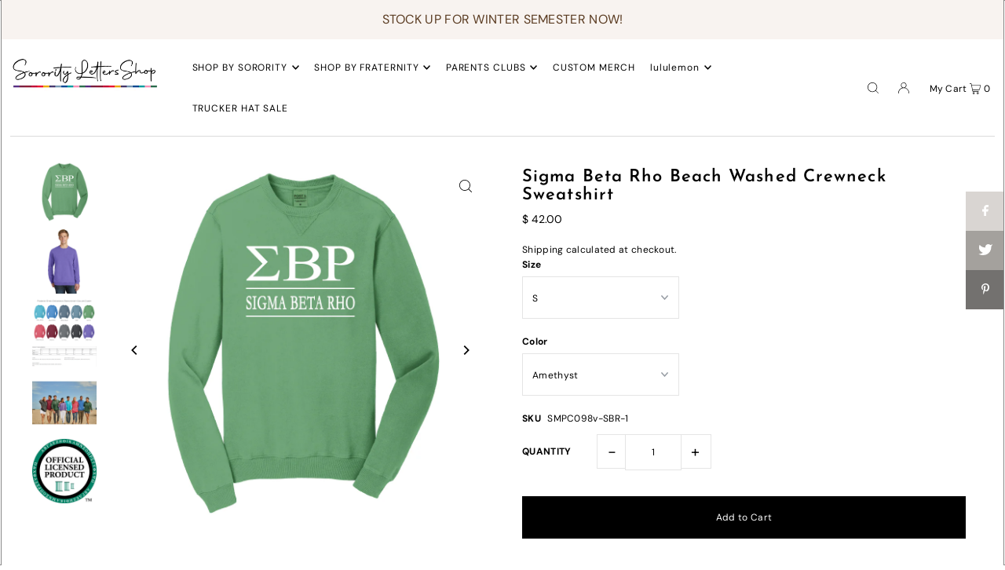

--- FILE ---
content_type: text/html; charset=utf-8
request_url: https://www.sororitylettersshop.com/products/sigma-beta-rho-beach-washed-crewneck-sweatshirt
body_size: 48148
content:
<!DOCTYPE html>
<html class="no-js" lang="en">
<head>
  <meta charset="utf-8" />
  <meta name="viewport" content="width=device-width, initial-scale=1">

  <!-- Establish early connection to external domains -->
  <link rel="preconnect" href="https://cdn.shopify.com" crossorigin>
  <link rel="preconnect" href="https://fonts.shopify.com" crossorigin>
  <link rel="preconnect" href="https://monorail-edge.shopifysvc.com">
  <link rel="preconnect" href="//ajax.googleapis.com" crossorigin /><!-- Preload onDomain stylesheets and script libraries -->
  <link rel="preload" href="//www.sororitylettersshop.com/cdn/shop/t/15/assets/stylesheet.css?v=1698652134289853831663885819" as="style">
  <link rel="preload" as="font" href="//www.sororitylettersshop.com/cdn/fonts/dm_sans/dmsans_n4.ec80bd4dd7e1a334c969c265873491ae56018d72.woff2" type="font/woff2" crossorigin>
  <link rel="preload" as="font" href="//www.sororitylettersshop.com/cdn/fonts/dm_sans/dmsans_n4.ec80bd4dd7e1a334c969c265873491ae56018d72.woff2" type="font/woff2" crossorigin>
  <link rel="preload" as="font" href="//www.sororitylettersshop.com/cdn/fonts/josefin_sans/josefinsans_n6.afe095792949c54ae236c64ec95a9caea4be35d6.woff2" type="font/woff2" crossorigin>
  <link rel="preload" href="//www.sororitylettersshop.com/cdn/shop/t/15/assets/eventemitter3.min.js?v=148202183930229300091663885819" as="script">
  <link rel="preload" href="//www.sororitylettersshop.com/cdn/shop/t/15/assets/vendor-video.js?v=112486824910932804751663885819" as="script">
  <link rel="preload" href="//www.sororitylettersshop.com/cdn/shop/t/15/assets/theme.js?v=61084039876249519611663885818" as="script">


  <link rel="shortcut icon" href="//www.sororitylettersshop.com/cdn/shop/files/SLS_Icon_Square_32x32.jpg?v=1746637404" type="image/png" />
  <link rel="canonical" href="https://www.sororitylettersshop.com/products/sigma-beta-rho-beach-washed-crewneck-sweatshirt" />

  <title>Sigma Beta Rho Beach Washed Crewneck Sweatshirt &ndash; Sorority Letters Shop</title>
  <meta name="description" content="Beach washed crewneck sweatshirt with Sigma Beta Rho Greek letters and name printed on the chest. With aged-to-perfection color, this soft, comfortable sweatshirt is essential and authentic. Our attention to detail and quality of printing sets us apart. All of our items are ready to leave our shop in California within " />

  


    <meta name="twitter:card" content="summary">
    <meta name="twitter:image" content="https://www.sororitylettersshop.com/cdn/shop/products/PC098_amethyst_model_front_042015_ecf93ba5-914f-4c45-a942-678437390ace_1024x.jpg?v=1603239420">



<meta property="og:site_name" content="Sorority Letters Shop">
<meta property="og:url" content="https://www.sororitylettersshop.com/products/sigma-beta-rho-beach-washed-crewneck-sweatshirt">
<meta property="og:title" content="Sigma Beta Rho Beach Washed Crewneck Sweatshirt">
<meta property="og:type" content="product">
<meta property="og:description" content="Beach washed crewneck sweatshirt with Sigma Beta Rho Greek letters and name printed on the chest. With aged-to-perfection color, this soft, comfortable sweatshirt is essential and authentic. Our attention to detail and quality of printing sets us apart. All of our items are ready to leave our shop in California within ">

  <meta property="og:price:amount" content="42.00">
  <meta property="og:price:currency" content="USD">

<meta property="og:image" content="http://www.sororitylettersshop.com/cdn/shop/products/SigmaBetaRhoPC098_800x.jpg?v=1603239420"><meta property="og:image" content="http://www.sororitylettersshop.com/cdn/shop/products/PC098_amethyst_model_front_042015_ecf93ba5-914f-4c45-a942-678437390ace_800x.jpg?v=1603239420"><meta property="og:image" content="http://www.sororitylettersshop.com/cdn/shop/products/PC098PigmentDyedPulloverCrewneckSweatshirt-ColorChart_e1fa6a03-2326-414d-bd14-cd6629be037a_800x.jpg?v=1603239420">



<meta name="twitter:title" content="Sigma Beta Rho Beach Washed Crewneck Sweatshirt">
<meta name="twitter:description" content="Beach washed crewneck sweatshirt with Sigma Beta Rho Greek letters and name printed on the chest. With aged-to-perfection color, this soft, comfortable sweatshirt is essential and authentic. Our attention to detail and quality of printing sets us apart. All of our items are ready to leave our shop in California within ">
<meta name="twitter:domain" content="">

  
 <script type="application/ld+json">
   {
     "@context": "https://schema.org",
     "@type": "Product",
     "id": "sigma-beta-rho-beach-washed-crewneck-sweatshirt",
     "url": "https:\/\/www.sororitylettersshop.com\/products\/sigma-beta-rho-beach-washed-crewneck-sweatshirt",
     "image": "\/\/www.sororitylettersshop.com\/cdn\/shop\/products\/SigmaBetaRhoPC098_1024x.jpg?v=1603239420",
     "name": "Sigma Beta Rho Beach Washed Crewneck Sweatshirt",
     "brand": {
        "@type": "Brand",
        "name": "Fraternity Letters Shop"
      },
     "description": "Beach washed crewneck sweatshirt with Sigma Beta Rho Greek letters and name printed on the chest.\nWith aged-to-perfection color, this soft, comfortable sweatshirt is essential and authentic. Our attention to detail and quality of printing sets us apart. All of our items are ready to leave our shop in California within 2-3 business days.\n\n80\/20 Ringspun Cotton\nMachine Wash Cold, Tumble Dry Low\nCrew neck printed Sigma Beta Rho design in White\nOfficial Licensed Product\nVintage Color and Effortlessly Cool Sweatshirt\nAvailable in a variety of color\nAvailable in Unisex sizes S to 3XL\n1 x 1 rib cuffs and waistband\n","sku": "SMPC098v-SBR-1","offers": [
        
        {
           "@type": "Offer",
           "price": "42.00",
           "priceCurrency": "USD",
           "availability": "http://schema.org/InStock",
           "priceValidUntil": "2030-01-01",
           "url": "\/products\/sigma-beta-rho-beach-washed-crewneck-sweatshirt"
         },
       
        {
           "@type": "Offer",
           "price": "42.00",
           "priceCurrency": "USD",
           "availability": "http://schema.org/InStock",
           "priceValidUntil": "2030-01-01",
           "url": "\/products\/sigma-beta-rho-beach-washed-crewneck-sweatshirt"
         },
       
        {
           "@type": "Offer",
           "price": "42.00",
           "priceCurrency": "USD",
           "availability": "http://schema.org/InStock",
           "priceValidUntil": "2030-01-01",
           "url": "\/products\/sigma-beta-rho-beach-washed-crewneck-sweatshirt"
         },
       
        {
           "@type": "Offer",
           "price": "42.00",
           "priceCurrency": "USD",
           "availability": "http://schema.org/InStock",
           "priceValidUntil": "2030-01-01",
           "url": "\/products\/sigma-beta-rho-beach-washed-crewneck-sweatshirt"
         },
       
        {
           "@type": "Offer",
           "price": "42.00",
           "priceCurrency": "USD",
           "availability": "http://schema.org/InStock",
           "priceValidUntil": "2030-01-01",
           "url": "\/products\/sigma-beta-rho-beach-washed-crewneck-sweatshirt"
         },
       
        {
           "@type": "Offer",
           "price": "42.00",
           "priceCurrency": "USD",
           "availability": "http://schema.org/InStock",
           "priceValidUntil": "2030-01-01",
           "url": "\/products\/sigma-beta-rho-beach-washed-crewneck-sweatshirt"
         },
       
        {
           "@type": "Offer",
           "price": "42.00",
           "priceCurrency": "USD",
           "availability": "http://schema.org/InStock",
           "priceValidUntil": "2030-01-01",
           "url": "\/products\/sigma-beta-rho-beach-washed-crewneck-sweatshirt"
         },
       
        {
           "@type": "Offer",
           "price": "42.00",
           "priceCurrency": "USD",
           "availability": "http://schema.org/InStock",
           "priceValidUntil": "2030-01-01",
           "url": "\/products\/sigma-beta-rho-beach-washed-crewneck-sweatshirt"
         },
       
        {
           "@type": "Offer",
           "price": "42.00",
           "priceCurrency": "USD",
           "availability": "http://schema.org/InStock",
           "priceValidUntil": "2030-01-01",
           "url": "\/products\/sigma-beta-rho-beach-washed-crewneck-sweatshirt"
         },
       
        {
           "@type": "Offer",
           "price": "42.00",
           "priceCurrency": "USD",
           "availability": "http://schema.org/InStock",
           "priceValidUntil": "2030-01-01",
           "url": "\/products\/sigma-beta-rho-beach-washed-crewneck-sweatshirt"
         },
       
        {
           "@type": "Offer",
           "price": "42.00",
           "priceCurrency": "USD",
           "availability": "http://schema.org/InStock",
           "priceValidUntil": "2030-01-01",
           "url": "\/products\/sigma-beta-rho-beach-washed-crewneck-sweatshirt"
         },
       
        {
           "@type": "Offer",
           "price": "42.00",
           "priceCurrency": "USD",
           "availability": "http://schema.org/InStock",
           "priceValidUntil": "2030-01-01",
           "url": "\/products\/sigma-beta-rho-beach-washed-crewneck-sweatshirt"
         },
       
        {
           "@type": "Offer",
           "price": "42.00",
           "priceCurrency": "USD",
           "availability": "http://schema.org/InStock",
           "priceValidUntil": "2030-01-01",
           "url": "\/products\/sigma-beta-rho-beach-washed-crewneck-sweatshirt"
         },
       
        {
           "@type": "Offer",
           "price": "42.00",
           "priceCurrency": "USD",
           "availability": "http://schema.org/InStock",
           "priceValidUntil": "2030-01-01",
           "url": "\/products\/sigma-beta-rho-beach-washed-crewneck-sweatshirt"
         },
       
        {
           "@type": "Offer",
           "price": "42.00",
           "priceCurrency": "USD",
           "availability": "http://schema.org/InStock",
           "priceValidUntil": "2030-01-01",
           "url": "\/products\/sigma-beta-rho-beach-washed-crewneck-sweatshirt"
         },
       
        {
           "@type": "Offer",
           "price": "42.00",
           "priceCurrency": "USD",
           "availability": "http://schema.org/InStock",
           "priceValidUntil": "2030-01-01",
           "url": "\/products\/sigma-beta-rho-beach-washed-crewneck-sweatshirt"
         },
       
        {
           "@type": "Offer",
           "price": "42.00",
           "priceCurrency": "USD",
           "availability": "http://schema.org/InStock",
           "priceValidUntil": "2030-01-01",
           "url": "\/products\/sigma-beta-rho-beach-washed-crewneck-sweatshirt"
         },
       
        {
           "@type": "Offer",
           "price": "42.00",
           "priceCurrency": "USD",
           "availability": "http://schema.org/InStock",
           "priceValidUntil": "2030-01-01",
           "url": "\/products\/sigma-beta-rho-beach-washed-crewneck-sweatshirt"
         },
       
        {
           "@type": "Offer",
           "price": "42.00",
           "priceCurrency": "USD",
           "availability": "http://schema.org/InStock",
           "priceValidUntil": "2030-01-01",
           "url": "\/products\/sigma-beta-rho-beach-washed-crewneck-sweatshirt"
         },
       
        {
           "@type": "Offer",
           "price": "42.00",
           "priceCurrency": "USD",
           "availability": "http://schema.org/InStock",
           "priceValidUntil": "2030-01-01",
           "url": "\/products\/sigma-beta-rho-beach-washed-crewneck-sweatshirt"
         },
       
        {
           "@type": "Offer",
           "price": "42.00",
           "priceCurrency": "USD",
           "availability": "http://schema.org/InStock",
           "priceValidUntil": "2030-01-01",
           "url": "\/products\/sigma-beta-rho-beach-washed-crewneck-sweatshirt"
         },
       
        {
           "@type": "Offer",
           "price": "42.00",
           "priceCurrency": "USD",
           "availability": "http://schema.org/InStock",
           "priceValidUntil": "2030-01-01",
           "url": "\/products\/sigma-beta-rho-beach-washed-crewneck-sweatshirt"
         },
       
        {
           "@type": "Offer",
           "price": "42.00",
           "priceCurrency": "USD",
           "availability": "http://schema.org/InStock",
           "priceValidUntil": "2030-01-01",
           "url": "\/products\/sigma-beta-rho-beach-washed-crewneck-sweatshirt"
         },
       
        {
           "@type": "Offer",
           "price": "42.00",
           "priceCurrency": "USD",
           "availability": "http://schema.org/InStock",
           "priceValidUntil": "2030-01-01",
           "url": "\/products\/sigma-beta-rho-beach-washed-crewneck-sweatshirt"
         },
       
        {
           "@type": "Offer",
           "price": "42.00",
           "priceCurrency": "USD",
           "availability": "http://schema.org/InStock",
           "priceValidUntil": "2030-01-01",
           "url": "\/products\/sigma-beta-rho-beach-washed-crewneck-sweatshirt"
         },
       
        {
           "@type": "Offer",
           "price": "42.00",
           "priceCurrency": "USD",
           "availability": "http://schema.org/InStock",
           "priceValidUntil": "2030-01-01",
           "url": "\/products\/sigma-beta-rho-beach-washed-crewneck-sweatshirt"
         },
       
        {
           "@type": "Offer",
           "price": "42.00",
           "priceCurrency": "USD",
           "availability": "http://schema.org/InStock",
           "priceValidUntil": "2030-01-01",
           "url": "\/products\/sigma-beta-rho-beach-washed-crewneck-sweatshirt"
         },
       
        {
           "@type": "Offer",
           "price": "42.00",
           "priceCurrency": "USD",
           "availability": "http://schema.org/InStock",
           "priceValidUntil": "2030-01-01",
           "url": "\/products\/sigma-beta-rho-beach-washed-crewneck-sweatshirt"
         },
       
        {
           "@type": "Offer",
           "price": "42.00",
           "priceCurrency": "USD",
           "availability": "http://schema.org/InStock",
           "priceValidUntil": "2030-01-01",
           "url": "\/products\/sigma-beta-rho-beach-washed-crewneck-sweatshirt"
         },
       
        {
           "@type": "Offer",
           "price": "42.00",
           "priceCurrency": "USD",
           "availability": "http://schema.org/InStock",
           "priceValidUntil": "2030-01-01",
           "url": "\/products\/sigma-beta-rho-beach-washed-crewneck-sweatshirt"
         },
       
        {
           "@type": "Offer",
           "price": "42.00",
           "priceCurrency": "USD",
           "availability": "http://schema.org/InStock",
           "priceValidUntil": "2030-01-01",
           "url": "\/products\/sigma-beta-rho-beach-washed-crewneck-sweatshirt"
         },
       
        {
           "@type": "Offer",
           "price": "42.00",
           "priceCurrency": "USD",
           "availability": "http://schema.org/InStock",
           "priceValidUntil": "2030-01-01",
           "url": "\/products\/sigma-beta-rho-beach-washed-crewneck-sweatshirt"
         },
       
        {
           "@type": "Offer",
           "price": "42.00",
           "priceCurrency": "USD",
           "availability": "http://schema.org/InStock",
           "priceValidUntil": "2030-01-01",
           "url": "\/products\/sigma-beta-rho-beach-washed-crewneck-sweatshirt"
         },
       
        {
           "@type": "Offer",
           "price": "42.00",
           "priceCurrency": "USD",
           "availability": "http://schema.org/InStock",
           "priceValidUntil": "2030-01-01",
           "url": "\/products\/sigma-beta-rho-beach-washed-crewneck-sweatshirt"
         },
       
        {
           "@type": "Offer",
           "price": "42.00",
           "priceCurrency": "USD",
           "availability": "http://schema.org/InStock",
           "priceValidUntil": "2030-01-01",
           "url": "\/products\/sigma-beta-rho-beach-washed-crewneck-sweatshirt"
         },
       
        {
           "@type": "Offer",
           "price": "42.00",
           "priceCurrency": "USD",
           "availability": "http://schema.org/InStock",
           "priceValidUntil": "2030-01-01",
           "url": "\/products\/sigma-beta-rho-beach-washed-crewneck-sweatshirt"
         },
       
        {
           "@type": "Offer",
           "price": "42.00",
           "priceCurrency": "USD",
           "availability": "http://schema.org/InStock",
           "priceValidUntil": "2030-01-01",
           "url": "\/products\/sigma-beta-rho-beach-washed-crewneck-sweatshirt"
         },
       
        {
           "@type": "Offer",
           "price": "42.00",
           "priceCurrency": "USD",
           "availability": "http://schema.org/InStock",
           "priceValidUntil": "2030-01-01",
           "url": "\/products\/sigma-beta-rho-beach-washed-crewneck-sweatshirt"
         },
       
        {
           "@type": "Offer",
           "price": "42.00",
           "priceCurrency": "USD",
           "availability": "http://schema.org/InStock",
           "priceValidUntil": "2030-01-01",
           "url": "\/products\/sigma-beta-rho-beach-washed-crewneck-sweatshirt"
         },
       
        {
           "@type": "Offer",
           "price": "42.00",
           "priceCurrency": "USD",
           "availability": "http://schema.org/InStock",
           "priceValidUntil": "2030-01-01",
           "url": "\/products\/sigma-beta-rho-beach-washed-crewneck-sweatshirt"
         },
       
        {
           "@type": "Offer",
           "price": "42.00",
           "priceCurrency": "USD",
           "availability": "http://schema.org/InStock",
           "priceValidUntil": "2030-01-01",
           "url": "\/products\/sigma-beta-rho-beach-washed-crewneck-sweatshirt"
         },
       
        {
           "@type": "Offer",
           "price": "42.00",
           "priceCurrency": "USD",
           "availability": "http://schema.org/InStock",
           "priceValidUntil": "2030-01-01",
           "url": "\/products\/sigma-beta-rho-beach-washed-crewneck-sweatshirt"
         },
       
        {
           "@type": "Offer",
           "price": "42.00",
           "priceCurrency": "USD",
           "availability": "http://schema.org/InStock",
           "priceValidUntil": "2030-01-01",
           "url": "\/products\/sigma-beta-rho-beach-washed-crewneck-sweatshirt"
         },
       
        {
           "@type": "Offer",
           "price": "42.00",
           "priceCurrency": "USD",
           "availability": "http://schema.org/InStock",
           "priceValidUntil": "2030-01-01",
           "url": "\/products\/sigma-beta-rho-beach-washed-crewneck-sweatshirt"
         },
       
        {
           "@type": "Offer",
           "price": "42.00",
           "priceCurrency": "USD",
           "availability": "http://schema.org/InStock",
           "priceValidUntil": "2030-01-01",
           "url": "\/products\/sigma-beta-rho-beach-washed-crewneck-sweatshirt"
         },
       
        {
           "@type": "Offer",
           "price": "42.00",
           "priceCurrency": "USD",
           "availability": "http://schema.org/InStock",
           "priceValidUntil": "2030-01-01",
           "url": "\/products\/sigma-beta-rho-beach-washed-crewneck-sweatshirt"
         },
       
        {
           "@type": "Offer",
           "price": "42.00",
           "priceCurrency": "USD",
           "availability": "http://schema.org/InStock",
           "priceValidUntil": "2030-01-01",
           "url": "\/products\/sigma-beta-rho-beach-washed-crewneck-sweatshirt"
         },
       
        {
           "@type": "Offer",
           "price": "42.00",
           "priceCurrency": "USD",
           "availability": "http://schema.org/InStock",
           "priceValidUntil": "2030-01-01",
           "url": "\/products\/sigma-beta-rho-beach-washed-crewneck-sweatshirt"
         },
       
        {
           "@type": "Offer",
           "price": "42.00",
           "priceCurrency": "USD",
           "availability": "http://schema.org/InStock",
           "priceValidUntil": "2030-01-01",
           "url": "\/products\/sigma-beta-rho-beach-washed-crewneck-sweatshirt"
         },
       
        {
           "@type": "Offer",
           "price": "42.00",
           "priceCurrency": "USD",
           "availability": "http://schema.org/InStock",
           "priceValidUntil": "2030-01-01",
           "url": "\/products\/sigma-beta-rho-beach-washed-crewneck-sweatshirt"
         },
       
        {
           "@type": "Offer",
           "price": "42.00",
           "priceCurrency": "USD",
           "availability": "http://schema.org/InStock",
           "priceValidUntil": "2030-01-01",
           "url": "\/products\/sigma-beta-rho-beach-washed-crewneck-sweatshirt"
         },
       
        {
           "@type": "Offer",
           "price": "42.00",
           "priceCurrency": "USD",
           "availability": "http://schema.org/InStock",
           "priceValidUntil": "2030-01-01",
           "url": "\/products\/sigma-beta-rho-beach-washed-crewneck-sweatshirt"
         },
       
        {
           "@type": "Offer",
           "price": "42.00",
           "priceCurrency": "USD",
           "availability": "http://schema.org/InStock",
           "priceValidUntil": "2030-01-01",
           "url": "\/products\/sigma-beta-rho-beach-washed-crewneck-sweatshirt"
         },
       
        {
           "@type": "Offer",
           "price": "42.00",
           "priceCurrency": "USD",
           "availability": "http://schema.org/InStock",
           "priceValidUntil": "2030-01-01",
           "url": "\/products\/sigma-beta-rho-beach-washed-crewneck-sweatshirt"
         },
       
        {
           "@type": "Offer",
           "price": "42.00",
           "priceCurrency": "USD",
           "availability": "http://schema.org/InStock",
           "priceValidUntil": "2030-01-01",
           "url": "\/products\/sigma-beta-rho-beach-washed-crewneck-sweatshirt"
         },
       
        {
           "@type": "Offer",
           "price": "42.00",
           "priceCurrency": "USD",
           "availability": "http://schema.org/InStock",
           "priceValidUntil": "2030-01-01",
           "url": "\/products\/sigma-beta-rho-beach-washed-crewneck-sweatshirt"
         },
       
        {
           "@type": "Offer",
           "price": "42.00",
           "priceCurrency": "USD",
           "availability": "http://schema.org/InStock",
           "priceValidUntil": "2030-01-01",
           "url": "\/products\/sigma-beta-rho-beach-washed-crewneck-sweatshirt"
         },
       
        {
           "@type": "Offer",
           "price": "42.00",
           "priceCurrency": "USD",
           "availability": "http://schema.org/InStock",
           "priceValidUntil": "2030-01-01",
           "url": "\/products\/sigma-beta-rho-beach-washed-crewneck-sweatshirt"
         },
       
        {
           "@type": "Offer",
           "price": "42.00",
           "priceCurrency": "USD",
           "availability": "http://schema.org/InStock",
           "priceValidUntil": "2030-01-01",
           "url": "\/products\/sigma-beta-rho-beach-washed-crewneck-sweatshirt"
         },
       
        {
           "@type": "Offer",
           "price": "42.00",
           "priceCurrency": "USD",
           "availability": "http://schema.org/InStock",
           "priceValidUntil": "2030-01-01",
           "url": "\/products\/sigma-beta-rho-beach-washed-crewneck-sweatshirt"
         }
       
     ]}
 </script>


  <style data-shopify>
:root {
    --main-family: "DM Sans", sans-serif;
    --main-weight: 400;
    --main-style: normal;
    --main-spacing: 0.025em;
    --nav-family: "DM Sans", sans-serif;
    --nav-weight: 400;
    --nav-style: normal;
    --heading-family: "Josefin Sans", sans-serif;
    --heading-weight: 600;
    --heading-style: normal;
    --heading-spacing: 0.050em;

    --font-size: 12px;
    --base-font-size: 12px;
    --h1-size: 22px;
    --h2-size: 19px;
    --h3-size: 17px;
    --nav-size: 12px;
    --nav-spacing: 0.075em;

    --announcement-bar-background: #f8f3f0;
    --announcement-bar-text-color: #5a3b21;
    --homepage-pre-scroll-color: #000000;
    --homepage-pre-scroll-background: #ffffff;
    --homepage-scroll-color: #000000;
    --homepage-scroll-background: #fff;
    --pre-scroll-color: #000000;
    --pre-scroll-background: #ffffff;
    --scroll-color: #000000;
    --scroll-background: #ffffff;
    --secondary-color: rgba(0,0,0,0);
    --background: #ffffff;
    --header-color: #000000;
    --text-color: #000000;
    --sale-color: #c50000;
    --dotted-color: #e5e5e5;
    --button-color: #000000;
    --button-hover: #727272;
    --button-text: #ffffff;
    --secondary-button-color: #acacac;
    --secondary-button-hover: #3a3a3a;
    --secondary-button-text: #ffffff;
    --new-background: #ededed;
    --new-color: #535353;
    --sale-icon-background: #9d0000;
    --sale-icon-color: #ffffff;
    --custom-background: #000000;
    --custom-color: #fff;
    --fb-share: #d9d5d2;
    --tw-share: #a4a19d;
    --pin-share: #73716f;
    --footer-background: #f8f3f0;
    --footer-text: #5a3b21;
    --footer-button: #000000;
    --footer-button-text: #ffffff;
    --cs1-color: #000;
    --cs1-background: #ffffff;
    --cs2-color: #000;
    --cs2-background: #f5f5f5;
    --cs3-color: #ffffff;
    --cs3-background: #222222;
    --custom-icon-color: var(--text-color);
    --custom-icon-background: var(--background);
    --error-msg-dark: #e81000;
    --error-msg-light: #ffeae8;
    --success-msg-dark: #007f5f;
    --success-msg-light: #e5fff8;
    --free-shipping-bg: #ff7a5f;
    --free-shipping-text: #fff;
    --error-color: #c60808;
    --error-color-light: #fdd0d0;
    --keyboard-focus: #ACACAC;
    --focus-border-style: dotted;
    --focus-border-weight: 1px;
    --section-padding: 45px;
    --section-title-align: center;
    --section-title-border: 1px;
    --border-width: 100px;
    --grid-column-gap: px;
    --details-align: center;
    --select-arrow-bg: url(//www.sororitylettersshop.com/cdn/shop/t/15/assets/select-arrow.png?v=112595941721225094991663885819);
    --icon-border-color: #e6e6e6;
    --grid-space: 30px;
    --color-filter-size: 18px;
    --disabled-text: #808080;
    --listing-size-color: #666666;

    --upsell-border-color: #f2f2f2;

    --star-active: rgb(0, 0, 0);
    --star-inactive: rgb(204, 204, 204);

    --color-body-text: var(--text-color);
    --color-body: var(--background);
    --color-bg: var(--background);

    --section-background: transparent;
    --section-overlay-color: 0, 0, 0;
    --section-overlay-opacity: 0;

  }
  @media (max-width: 740px) {
     :root {
       --font-size: calc(12px - (12px * 0.15));
       --nav-size: calc(12px - (12px * 0.15));
       --h1-size: calc(22px - (22px * 0.15));
       --h2-size: calc(19px - (19px * 0.15));
       --h3-size: calc(17px - (17px * 0.15));
     }
   }
</style>


  <link rel="stylesheet" href="//www.sororitylettersshop.com/cdn/shop/t/15/assets/stylesheet.css?v=1698652134289853831663885819" type="text/css">

  <style>
  @font-face {
  font-family: "DM Sans";
  font-weight: 400;
  font-style: normal;
  font-display: swap;
  src: url("//www.sororitylettersshop.com/cdn/fonts/dm_sans/dmsans_n4.ec80bd4dd7e1a334c969c265873491ae56018d72.woff2") format("woff2"),
       url("//www.sororitylettersshop.com/cdn/fonts/dm_sans/dmsans_n4.87bdd914d8a61247b911147ae68e754d695c58a6.woff") format("woff");
}

  @font-face {
  font-family: "DM Sans";
  font-weight: 400;
  font-style: normal;
  font-display: swap;
  src: url("//www.sororitylettersshop.com/cdn/fonts/dm_sans/dmsans_n4.ec80bd4dd7e1a334c969c265873491ae56018d72.woff2") format("woff2"),
       url("//www.sororitylettersshop.com/cdn/fonts/dm_sans/dmsans_n4.87bdd914d8a61247b911147ae68e754d695c58a6.woff") format("woff");
}

  @font-face {
  font-family: "Josefin Sans";
  font-weight: 600;
  font-style: normal;
  font-display: swap;
  src: url("//www.sororitylettersshop.com/cdn/fonts/josefin_sans/josefinsans_n6.afe095792949c54ae236c64ec95a9caea4be35d6.woff2") format("woff2"),
       url("//www.sororitylettersshop.com/cdn/fonts/josefin_sans/josefinsans_n6.0ea222c12f299e43fa61b9245ec23b623ebeb1e9.woff") format("woff");
}

  @font-face {
  font-family: "DM Sans";
  font-weight: 700;
  font-style: normal;
  font-display: swap;
  src: url("//www.sororitylettersshop.com/cdn/fonts/dm_sans/dmsans_n7.97e21d81502002291ea1de8aefb79170c6946ce5.woff2") format("woff2"),
       url("//www.sororitylettersshop.com/cdn/fonts/dm_sans/dmsans_n7.af5c214f5116410ca1d53a2090665620e78e2e1b.woff") format("woff");
}

  @font-face {
  font-family: "DM Sans";
  font-weight: 400;
  font-style: italic;
  font-display: swap;
  src: url("//www.sororitylettersshop.com/cdn/fonts/dm_sans/dmsans_i4.b8fe05e69ee95d5a53155c346957d8cbf5081c1a.woff2") format("woff2"),
       url("//www.sororitylettersshop.com/cdn/fonts/dm_sans/dmsans_i4.403fe28ee2ea63e142575c0aa47684d65f8c23a0.woff") format("woff");
}

  @font-face {
  font-family: "DM Sans";
  font-weight: 700;
  font-style: italic;
  font-display: swap;
  src: url("//www.sororitylettersshop.com/cdn/fonts/dm_sans/dmsans_i7.52b57f7d7342eb7255084623d98ab83fd96e7f9b.woff2") format("woff2"),
       url("//www.sororitylettersshop.com/cdn/fonts/dm_sans/dmsans_i7.d5e14ef18a1d4a8ce78a4187580b4eb1759c2eda.woff") format("woff");
}

  </style>

  <script>window.performance && window.performance.mark && window.performance.mark('shopify.content_for_header.start');</script><meta name="google-site-verification" content="_Fuq6KoIRm36aKWOSXFmT4s3rtxppx-oqsA3O4faQPo">
<meta name="facebook-domain-verification" content="8annc7dcb94aaafzdr84hpxc981gft">
<meta id="shopify-digital-wallet" name="shopify-digital-wallet" content="/10598574/digital_wallets/dialog">
<meta name="shopify-checkout-api-token" content="a8da94659c9868cf8a521d997beba9d1">
<meta id="in-context-paypal-metadata" data-shop-id="10598574" data-venmo-supported="false" data-environment="production" data-locale="en_US" data-paypal-v4="true" data-currency="USD">
<link rel="alternate" type="application/json+oembed" href="https://www.sororitylettersshop.com/products/sigma-beta-rho-beach-washed-crewneck-sweatshirt.oembed">
<script async="async" src="/checkouts/internal/preloads.js?locale=en-US"></script>
<link rel="preconnect" href="https://shop.app" crossorigin="anonymous">
<script async="async" src="https://shop.app/checkouts/internal/preloads.js?locale=en-US&shop_id=10598574" crossorigin="anonymous"></script>
<script id="apple-pay-shop-capabilities" type="application/json">{"shopId":10598574,"countryCode":"US","currencyCode":"USD","merchantCapabilities":["supports3DS"],"merchantId":"gid:\/\/shopify\/Shop\/10598574","merchantName":"Sorority Letters Shop","requiredBillingContactFields":["postalAddress","email","phone"],"requiredShippingContactFields":["postalAddress","email","phone"],"shippingType":"shipping","supportedNetworks":["visa","masterCard","amex","discover","elo","jcb"],"total":{"type":"pending","label":"Sorority Letters Shop","amount":"1.00"},"shopifyPaymentsEnabled":true,"supportsSubscriptions":true}</script>
<script id="shopify-features" type="application/json">{"accessToken":"a8da94659c9868cf8a521d997beba9d1","betas":["rich-media-storefront-analytics"],"domain":"www.sororitylettersshop.com","predictiveSearch":true,"shopId":10598574,"locale":"en"}</script>
<script>var Shopify = Shopify || {};
Shopify.shop = "sorority-letters-shop.myshopify.com";
Shopify.locale = "en";
Shopify.currency = {"active":"USD","rate":"1.0"};
Shopify.country = "US";
Shopify.theme = {"name":"Icon","id":124130951257,"schema_name":"Icon","schema_version":"8.5.0","theme_store_id":686,"role":"main"};
Shopify.theme.handle = "null";
Shopify.theme.style = {"id":null,"handle":null};
Shopify.cdnHost = "www.sororitylettersshop.com/cdn";
Shopify.routes = Shopify.routes || {};
Shopify.routes.root = "/";</script>
<script type="module">!function(o){(o.Shopify=o.Shopify||{}).modules=!0}(window);</script>
<script>!function(o){function n(){var o=[];function n(){o.push(Array.prototype.slice.apply(arguments))}return n.q=o,n}var t=o.Shopify=o.Shopify||{};t.loadFeatures=n(),t.autoloadFeatures=n()}(window);</script>
<script>
  window.ShopifyPay = window.ShopifyPay || {};
  window.ShopifyPay.apiHost = "shop.app\/pay";
  window.ShopifyPay.redirectState = null;
</script>
<script id="shop-js-analytics" type="application/json">{"pageType":"product"}</script>
<script defer="defer" async type="module" src="//www.sororitylettersshop.com/cdn/shopifycloud/shop-js/modules/v2/client.init-shop-cart-sync_BdyHc3Nr.en.esm.js"></script>
<script defer="defer" async type="module" src="//www.sororitylettersshop.com/cdn/shopifycloud/shop-js/modules/v2/chunk.common_Daul8nwZ.esm.js"></script>
<script type="module">
  await import("//www.sororitylettersshop.com/cdn/shopifycloud/shop-js/modules/v2/client.init-shop-cart-sync_BdyHc3Nr.en.esm.js");
await import("//www.sororitylettersshop.com/cdn/shopifycloud/shop-js/modules/v2/chunk.common_Daul8nwZ.esm.js");

  window.Shopify.SignInWithShop?.initShopCartSync?.({"fedCMEnabled":true,"windoidEnabled":true});

</script>
<script defer="defer" async type="module" src="//www.sororitylettersshop.com/cdn/shopifycloud/shop-js/modules/v2/client.payment-terms_MV4M3zvL.en.esm.js"></script>
<script defer="defer" async type="module" src="//www.sororitylettersshop.com/cdn/shopifycloud/shop-js/modules/v2/chunk.common_Daul8nwZ.esm.js"></script>
<script defer="defer" async type="module" src="//www.sororitylettersshop.com/cdn/shopifycloud/shop-js/modules/v2/chunk.modal_CQq8HTM6.esm.js"></script>
<script type="module">
  await import("//www.sororitylettersshop.com/cdn/shopifycloud/shop-js/modules/v2/client.payment-terms_MV4M3zvL.en.esm.js");
await import("//www.sororitylettersshop.com/cdn/shopifycloud/shop-js/modules/v2/chunk.common_Daul8nwZ.esm.js");
await import("//www.sororitylettersshop.com/cdn/shopifycloud/shop-js/modules/v2/chunk.modal_CQq8HTM6.esm.js");

  
</script>
<script>
  window.Shopify = window.Shopify || {};
  if (!window.Shopify.featureAssets) window.Shopify.featureAssets = {};
  window.Shopify.featureAssets['shop-js'] = {"shop-cart-sync":["modules/v2/client.shop-cart-sync_QYOiDySF.en.esm.js","modules/v2/chunk.common_Daul8nwZ.esm.js"],"init-fed-cm":["modules/v2/client.init-fed-cm_DchLp9rc.en.esm.js","modules/v2/chunk.common_Daul8nwZ.esm.js"],"shop-button":["modules/v2/client.shop-button_OV7bAJc5.en.esm.js","modules/v2/chunk.common_Daul8nwZ.esm.js"],"init-windoid":["modules/v2/client.init-windoid_DwxFKQ8e.en.esm.js","modules/v2/chunk.common_Daul8nwZ.esm.js"],"shop-cash-offers":["modules/v2/client.shop-cash-offers_DWtL6Bq3.en.esm.js","modules/v2/chunk.common_Daul8nwZ.esm.js","modules/v2/chunk.modal_CQq8HTM6.esm.js"],"shop-toast-manager":["modules/v2/client.shop-toast-manager_CX9r1SjA.en.esm.js","modules/v2/chunk.common_Daul8nwZ.esm.js"],"init-shop-email-lookup-coordinator":["modules/v2/client.init-shop-email-lookup-coordinator_UhKnw74l.en.esm.js","modules/v2/chunk.common_Daul8nwZ.esm.js"],"pay-button":["modules/v2/client.pay-button_DzxNnLDY.en.esm.js","modules/v2/chunk.common_Daul8nwZ.esm.js"],"avatar":["modules/v2/client.avatar_BTnouDA3.en.esm.js"],"init-shop-cart-sync":["modules/v2/client.init-shop-cart-sync_BdyHc3Nr.en.esm.js","modules/v2/chunk.common_Daul8nwZ.esm.js"],"shop-login-button":["modules/v2/client.shop-login-button_D8B466_1.en.esm.js","modules/v2/chunk.common_Daul8nwZ.esm.js","modules/v2/chunk.modal_CQq8HTM6.esm.js"],"init-customer-accounts-sign-up":["modules/v2/client.init-customer-accounts-sign-up_C8fpPm4i.en.esm.js","modules/v2/client.shop-login-button_D8B466_1.en.esm.js","modules/v2/chunk.common_Daul8nwZ.esm.js","modules/v2/chunk.modal_CQq8HTM6.esm.js"],"init-shop-for-new-customer-accounts":["modules/v2/client.init-shop-for-new-customer-accounts_CVTO0Ztu.en.esm.js","modules/v2/client.shop-login-button_D8B466_1.en.esm.js","modules/v2/chunk.common_Daul8nwZ.esm.js","modules/v2/chunk.modal_CQq8HTM6.esm.js"],"init-customer-accounts":["modules/v2/client.init-customer-accounts_dRgKMfrE.en.esm.js","modules/v2/client.shop-login-button_D8B466_1.en.esm.js","modules/v2/chunk.common_Daul8nwZ.esm.js","modules/v2/chunk.modal_CQq8HTM6.esm.js"],"shop-follow-button":["modules/v2/client.shop-follow-button_CkZpjEct.en.esm.js","modules/v2/chunk.common_Daul8nwZ.esm.js","modules/v2/chunk.modal_CQq8HTM6.esm.js"],"lead-capture":["modules/v2/client.lead-capture_BntHBhfp.en.esm.js","modules/v2/chunk.common_Daul8nwZ.esm.js","modules/v2/chunk.modal_CQq8HTM6.esm.js"],"checkout-modal":["modules/v2/client.checkout-modal_CfxcYbTm.en.esm.js","modules/v2/chunk.common_Daul8nwZ.esm.js","modules/v2/chunk.modal_CQq8HTM6.esm.js"],"shop-login":["modules/v2/client.shop-login_Da4GZ2H6.en.esm.js","modules/v2/chunk.common_Daul8nwZ.esm.js","modules/v2/chunk.modal_CQq8HTM6.esm.js"],"payment-terms":["modules/v2/client.payment-terms_MV4M3zvL.en.esm.js","modules/v2/chunk.common_Daul8nwZ.esm.js","modules/v2/chunk.modal_CQq8HTM6.esm.js"]};
</script>
<script id="__st">var __st={"a":10598574,"offset":-28800,"reqid":"e78d5eeb-b977-4391-b6cd-f7f0e4a720cb-1768970031","pageurl":"www.sororitylettersshop.com\/products\/sigma-beta-rho-beach-washed-crewneck-sweatshirt","u":"556dadd786de","p":"product","rtyp":"product","rid":4740122148953};</script>
<script>window.ShopifyPaypalV4VisibilityTracking = true;</script>
<script id="captcha-bootstrap">!function(){'use strict';const t='contact',e='account',n='new_comment',o=[[t,t],['blogs',n],['comments',n],[t,'customer']],c=[[e,'customer_login'],[e,'guest_login'],[e,'recover_customer_password'],[e,'create_customer']],r=t=>t.map((([t,e])=>`form[action*='/${t}']:not([data-nocaptcha='true']) input[name='form_type'][value='${e}']`)).join(','),a=t=>()=>t?[...document.querySelectorAll(t)].map((t=>t.form)):[];function s(){const t=[...o],e=r(t);return a(e)}const i='password',u='form_key',d=['recaptcha-v3-token','g-recaptcha-response','h-captcha-response',i],f=()=>{try{return window.sessionStorage}catch{return}},m='__shopify_v',_=t=>t.elements[u];function p(t,e,n=!1){try{const o=window.sessionStorage,c=JSON.parse(o.getItem(e)),{data:r}=function(t){const{data:e,action:n}=t;return t[m]||n?{data:e,action:n}:{data:t,action:n}}(c);for(const[e,n]of Object.entries(r))t.elements[e]&&(t.elements[e].value=n);n&&o.removeItem(e)}catch(o){console.error('form repopulation failed',{error:o})}}const l='form_type',E='cptcha';function T(t){t.dataset[E]=!0}const w=window,h=w.document,L='Shopify',v='ce_forms',y='captcha';let A=!1;((t,e)=>{const n=(g='f06e6c50-85a8-45c8-87d0-21a2b65856fe',I='https://cdn.shopify.com/shopifycloud/storefront-forms-hcaptcha/ce_storefront_forms_captcha_hcaptcha.v1.5.2.iife.js',D={infoText:'Protected by hCaptcha',privacyText:'Privacy',termsText:'Terms'},(t,e,n)=>{const o=w[L][v],c=o.bindForm;if(c)return c(t,g,e,D).then(n);var r;o.q.push([[t,g,e,D],n]),r=I,A||(h.body.append(Object.assign(h.createElement('script'),{id:'captcha-provider',async:!0,src:r})),A=!0)});var g,I,D;w[L]=w[L]||{},w[L][v]=w[L][v]||{},w[L][v].q=[],w[L][y]=w[L][y]||{},w[L][y].protect=function(t,e){n(t,void 0,e),T(t)},Object.freeze(w[L][y]),function(t,e,n,w,h,L){const[v,y,A,g]=function(t,e,n){const i=e?o:[],u=t?c:[],d=[...i,...u],f=r(d),m=r(i),_=r(d.filter((([t,e])=>n.includes(e))));return[a(f),a(m),a(_),s()]}(w,h,L),I=t=>{const e=t.target;return e instanceof HTMLFormElement?e:e&&e.form},D=t=>v().includes(t);t.addEventListener('submit',(t=>{const e=I(t);if(!e)return;const n=D(e)&&!e.dataset.hcaptchaBound&&!e.dataset.recaptchaBound,o=_(e),c=g().includes(e)&&(!o||!o.value);(n||c)&&t.preventDefault(),c&&!n&&(function(t){try{if(!f())return;!function(t){const e=f();if(!e)return;const n=_(t);if(!n)return;const o=n.value;o&&e.removeItem(o)}(t);const e=Array.from(Array(32),(()=>Math.random().toString(36)[2])).join('');!function(t,e){_(t)||t.append(Object.assign(document.createElement('input'),{type:'hidden',name:u})),t.elements[u].value=e}(t,e),function(t,e){const n=f();if(!n)return;const o=[...t.querySelectorAll(`input[type='${i}']`)].map((({name:t})=>t)),c=[...d,...o],r={};for(const[a,s]of new FormData(t).entries())c.includes(a)||(r[a]=s);n.setItem(e,JSON.stringify({[m]:1,action:t.action,data:r}))}(t,e)}catch(e){console.error('failed to persist form',e)}}(e),e.submit())}));const S=(t,e)=>{t&&!t.dataset[E]&&(n(t,e.some((e=>e===t))),T(t))};for(const o of['focusin','change'])t.addEventListener(o,(t=>{const e=I(t);D(e)&&S(e,y())}));const B=e.get('form_key'),M=e.get(l),P=B&&M;t.addEventListener('DOMContentLoaded',(()=>{const t=y();if(P)for(const e of t)e.elements[l].value===M&&p(e,B);[...new Set([...A(),...v().filter((t=>'true'===t.dataset.shopifyCaptcha))])].forEach((e=>S(e,t)))}))}(h,new URLSearchParams(w.location.search),n,t,e,['guest_login'])})(!0,!0)}();</script>
<script integrity="sha256-4kQ18oKyAcykRKYeNunJcIwy7WH5gtpwJnB7kiuLZ1E=" data-source-attribution="shopify.loadfeatures" defer="defer" src="//www.sororitylettersshop.com/cdn/shopifycloud/storefront/assets/storefront/load_feature-a0a9edcb.js" crossorigin="anonymous"></script>
<script crossorigin="anonymous" defer="defer" src="//www.sororitylettersshop.com/cdn/shopifycloud/storefront/assets/shopify_pay/storefront-65b4c6d7.js?v=20250812"></script>
<script data-source-attribution="shopify.dynamic_checkout.dynamic.init">var Shopify=Shopify||{};Shopify.PaymentButton=Shopify.PaymentButton||{isStorefrontPortableWallets:!0,init:function(){window.Shopify.PaymentButton.init=function(){};var t=document.createElement("script");t.src="https://www.sororitylettersshop.com/cdn/shopifycloud/portable-wallets/latest/portable-wallets.en.js",t.type="module",document.head.appendChild(t)}};
</script>
<script data-source-attribution="shopify.dynamic_checkout.buyer_consent">
  function portableWalletsHideBuyerConsent(e){var t=document.getElementById("shopify-buyer-consent"),n=document.getElementById("shopify-subscription-policy-button");t&&n&&(t.classList.add("hidden"),t.setAttribute("aria-hidden","true"),n.removeEventListener("click",e))}function portableWalletsShowBuyerConsent(e){var t=document.getElementById("shopify-buyer-consent"),n=document.getElementById("shopify-subscription-policy-button");t&&n&&(t.classList.remove("hidden"),t.removeAttribute("aria-hidden"),n.addEventListener("click",e))}window.Shopify?.PaymentButton&&(window.Shopify.PaymentButton.hideBuyerConsent=portableWalletsHideBuyerConsent,window.Shopify.PaymentButton.showBuyerConsent=portableWalletsShowBuyerConsent);
</script>
<script data-source-attribution="shopify.dynamic_checkout.cart.bootstrap">document.addEventListener("DOMContentLoaded",(function(){function t(){return document.querySelector("shopify-accelerated-checkout-cart, shopify-accelerated-checkout")}if(t())Shopify.PaymentButton.init();else{new MutationObserver((function(e,n){t()&&(Shopify.PaymentButton.init(),n.disconnect())})).observe(document.body,{childList:!0,subtree:!0})}}));
</script>
<link id="shopify-accelerated-checkout-styles" rel="stylesheet" media="screen" href="https://www.sororitylettersshop.com/cdn/shopifycloud/portable-wallets/latest/accelerated-checkout-backwards-compat.css" crossorigin="anonymous">
<style id="shopify-accelerated-checkout-cart">
        #shopify-buyer-consent {
  margin-top: 1em;
  display: inline-block;
  width: 100%;
}

#shopify-buyer-consent.hidden {
  display: none;
}

#shopify-subscription-policy-button {
  background: none;
  border: none;
  padding: 0;
  text-decoration: underline;
  font-size: inherit;
  cursor: pointer;
}

#shopify-subscription-policy-button::before {
  box-shadow: none;
}

      </style>

<script>window.performance && window.performance.mark && window.performance.mark('shopify.content_for_header.end');</script>

<link href="https://monorail-edge.shopifysvc.com" rel="dns-prefetch">
<script>(function(){if ("sendBeacon" in navigator && "performance" in window) {try {var session_token_from_headers = performance.getEntriesByType('navigation')[0].serverTiming.find(x => x.name == '_s').description;} catch {var session_token_from_headers = undefined;}var session_cookie_matches = document.cookie.match(/_shopify_s=([^;]*)/);var session_token_from_cookie = session_cookie_matches && session_cookie_matches.length === 2 ? session_cookie_matches[1] : "";var session_token = session_token_from_headers || session_token_from_cookie || "";function handle_abandonment_event(e) {var entries = performance.getEntries().filter(function(entry) {return /monorail-edge.shopifysvc.com/.test(entry.name);});if (!window.abandonment_tracked && entries.length === 0) {window.abandonment_tracked = true;var currentMs = Date.now();var navigation_start = performance.timing.navigationStart;var payload = {shop_id: 10598574,url: window.location.href,navigation_start,duration: currentMs - navigation_start,session_token,page_type: "product"};window.navigator.sendBeacon("https://monorail-edge.shopifysvc.com/v1/produce", JSON.stringify({schema_id: "online_store_buyer_site_abandonment/1.1",payload: payload,metadata: {event_created_at_ms: currentMs,event_sent_at_ms: currentMs}}));}}window.addEventListener('pagehide', handle_abandonment_event);}}());</script>
<script id="web-pixels-manager-setup">(function e(e,d,r,n,o){if(void 0===o&&(o={}),!Boolean(null===(a=null===(i=window.Shopify)||void 0===i?void 0:i.analytics)||void 0===a?void 0:a.replayQueue)){var i,a;window.Shopify=window.Shopify||{};var t=window.Shopify;t.analytics=t.analytics||{};var s=t.analytics;s.replayQueue=[],s.publish=function(e,d,r){return s.replayQueue.push([e,d,r]),!0};try{self.performance.mark("wpm:start")}catch(e){}var l=function(){var e={modern:/Edge?\/(1{2}[4-9]|1[2-9]\d|[2-9]\d{2}|\d{4,})\.\d+(\.\d+|)|Firefox\/(1{2}[4-9]|1[2-9]\d|[2-9]\d{2}|\d{4,})\.\d+(\.\d+|)|Chrom(ium|e)\/(9{2}|\d{3,})\.\d+(\.\d+|)|(Maci|X1{2}).+ Version\/(15\.\d+|(1[6-9]|[2-9]\d|\d{3,})\.\d+)([,.]\d+|)( \(\w+\)|)( Mobile\/\w+|) Safari\/|Chrome.+OPR\/(9{2}|\d{3,})\.\d+\.\d+|(CPU[ +]OS|iPhone[ +]OS|CPU[ +]iPhone|CPU IPhone OS|CPU iPad OS)[ +]+(15[._]\d+|(1[6-9]|[2-9]\d|\d{3,})[._]\d+)([._]\d+|)|Android:?[ /-](13[3-9]|1[4-9]\d|[2-9]\d{2}|\d{4,})(\.\d+|)(\.\d+|)|Android.+Firefox\/(13[5-9]|1[4-9]\d|[2-9]\d{2}|\d{4,})\.\d+(\.\d+|)|Android.+Chrom(ium|e)\/(13[3-9]|1[4-9]\d|[2-9]\d{2}|\d{4,})\.\d+(\.\d+|)|SamsungBrowser\/([2-9]\d|\d{3,})\.\d+/,legacy:/Edge?\/(1[6-9]|[2-9]\d|\d{3,})\.\d+(\.\d+|)|Firefox\/(5[4-9]|[6-9]\d|\d{3,})\.\d+(\.\d+|)|Chrom(ium|e)\/(5[1-9]|[6-9]\d|\d{3,})\.\d+(\.\d+|)([\d.]+$|.*Safari\/(?![\d.]+ Edge\/[\d.]+$))|(Maci|X1{2}).+ Version\/(10\.\d+|(1[1-9]|[2-9]\d|\d{3,})\.\d+)([,.]\d+|)( \(\w+\)|)( Mobile\/\w+|) Safari\/|Chrome.+OPR\/(3[89]|[4-9]\d|\d{3,})\.\d+\.\d+|(CPU[ +]OS|iPhone[ +]OS|CPU[ +]iPhone|CPU IPhone OS|CPU iPad OS)[ +]+(10[._]\d+|(1[1-9]|[2-9]\d|\d{3,})[._]\d+)([._]\d+|)|Android:?[ /-](13[3-9]|1[4-9]\d|[2-9]\d{2}|\d{4,})(\.\d+|)(\.\d+|)|Mobile Safari.+OPR\/([89]\d|\d{3,})\.\d+\.\d+|Android.+Firefox\/(13[5-9]|1[4-9]\d|[2-9]\d{2}|\d{4,})\.\d+(\.\d+|)|Android.+Chrom(ium|e)\/(13[3-9]|1[4-9]\d|[2-9]\d{2}|\d{4,})\.\d+(\.\d+|)|Android.+(UC? ?Browser|UCWEB|U3)[ /]?(15\.([5-9]|\d{2,})|(1[6-9]|[2-9]\d|\d{3,})\.\d+)\.\d+|SamsungBrowser\/(5\.\d+|([6-9]|\d{2,})\.\d+)|Android.+MQ{2}Browser\/(14(\.(9|\d{2,})|)|(1[5-9]|[2-9]\d|\d{3,})(\.\d+|))(\.\d+|)|K[Aa][Ii]OS\/(3\.\d+|([4-9]|\d{2,})\.\d+)(\.\d+|)/},d=e.modern,r=e.legacy,n=navigator.userAgent;return n.match(d)?"modern":n.match(r)?"legacy":"unknown"}(),u="modern"===l?"modern":"legacy",c=(null!=n?n:{modern:"",legacy:""})[u],f=function(e){return[e.baseUrl,"/wpm","/b",e.hashVersion,"modern"===e.buildTarget?"m":"l",".js"].join("")}({baseUrl:d,hashVersion:r,buildTarget:u}),m=function(e){var d=e.version,r=e.bundleTarget,n=e.surface,o=e.pageUrl,i=e.monorailEndpoint;return{emit:function(e){var a=e.status,t=e.errorMsg,s=(new Date).getTime(),l=JSON.stringify({metadata:{event_sent_at_ms:s},events:[{schema_id:"web_pixels_manager_load/3.1",payload:{version:d,bundle_target:r,page_url:o,status:a,surface:n,error_msg:t},metadata:{event_created_at_ms:s}}]});if(!i)return console&&console.warn&&console.warn("[Web Pixels Manager] No Monorail endpoint provided, skipping logging."),!1;try{return self.navigator.sendBeacon.bind(self.navigator)(i,l)}catch(e){}var u=new XMLHttpRequest;try{return u.open("POST",i,!0),u.setRequestHeader("Content-Type","text/plain"),u.send(l),!0}catch(e){return console&&console.warn&&console.warn("[Web Pixels Manager] Got an unhandled error while logging to Monorail."),!1}}}}({version:r,bundleTarget:l,surface:e.surface,pageUrl:self.location.href,monorailEndpoint:e.monorailEndpoint});try{o.browserTarget=l,function(e){var d=e.src,r=e.async,n=void 0===r||r,o=e.onload,i=e.onerror,a=e.sri,t=e.scriptDataAttributes,s=void 0===t?{}:t,l=document.createElement("script"),u=document.querySelector("head"),c=document.querySelector("body");if(l.async=n,l.src=d,a&&(l.integrity=a,l.crossOrigin="anonymous"),s)for(var f in s)if(Object.prototype.hasOwnProperty.call(s,f))try{l.dataset[f]=s[f]}catch(e){}if(o&&l.addEventListener("load",o),i&&l.addEventListener("error",i),u)u.appendChild(l);else{if(!c)throw new Error("Did not find a head or body element to append the script");c.appendChild(l)}}({src:f,async:!0,onload:function(){if(!function(){var e,d;return Boolean(null===(d=null===(e=window.Shopify)||void 0===e?void 0:e.analytics)||void 0===d?void 0:d.initialized)}()){var d=window.webPixelsManager.init(e)||void 0;if(d){var r=window.Shopify.analytics;r.replayQueue.forEach((function(e){var r=e[0],n=e[1],o=e[2];d.publishCustomEvent(r,n,o)})),r.replayQueue=[],r.publish=d.publishCustomEvent,r.visitor=d.visitor,r.initialized=!0}}},onerror:function(){return m.emit({status:"failed",errorMsg:"".concat(f," has failed to load")})},sri:function(e){var d=/^sha384-[A-Za-z0-9+/=]+$/;return"string"==typeof e&&d.test(e)}(c)?c:"",scriptDataAttributes:o}),m.emit({status:"loading"})}catch(e){m.emit({status:"failed",errorMsg:(null==e?void 0:e.message)||"Unknown error"})}}})({shopId: 10598574,storefrontBaseUrl: "https://www.sororitylettersshop.com",extensionsBaseUrl: "https://extensions.shopifycdn.com/cdn/shopifycloud/web-pixels-manager",monorailEndpoint: "https://monorail-edge.shopifysvc.com/unstable/produce_batch",surface: "storefront-renderer",enabledBetaFlags: ["2dca8a86"],webPixelsConfigList: [{"id":"1578762329","configuration":"{\"tagID\":\"2613576855730\"}","eventPayloadVersion":"v1","runtimeContext":"STRICT","scriptVersion":"18031546ee651571ed29edbe71a3550b","type":"APP","apiClientId":3009811,"privacyPurposes":["ANALYTICS","MARKETING","SALE_OF_DATA"],"dataSharingAdjustments":{"protectedCustomerApprovalScopes":["read_customer_address","read_customer_email","read_customer_name","read_customer_personal_data","read_customer_phone"]}},{"id":"1104642137","configuration":"{\"accountID\":\"sorority-letters-shop\"}","eventPayloadVersion":"v1","runtimeContext":"STRICT","scriptVersion":"5503eca56790d6863e31590c8c364ee3","type":"APP","apiClientId":12388204545,"privacyPurposes":["ANALYTICS","MARKETING","SALE_OF_DATA"],"dataSharingAdjustments":{"protectedCustomerApprovalScopes":["read_customer_email","read_customer_name","read_customer_personal_data","read_customer_phone"]}},{"id":"1013514329","configuration":"{\"pixelCode\":\"D1RU1HJC77U4JRRG7M6G\"}","eventPayloadVersion":"v1","runtimeContext":"STRICT","scriptVersion":"22e92c2ad45662f435e4801458fb78cc","type":"APP","apiClientId":4383523,"privacyPurposes":["ANALYTICS","MARKETING","SALE_OF_DATA"],"dataSharingAdjustments":{"protectedCustomerApprovalScopes":["read_customer_address","read_customer_email","read_customer_name","read_customer_personal_data","read_customer_phone"]}},{"id":"1004863577","configuration":"{\"pixel_id\":\"1458048351883865\",\"pixel_type\":\"facebook_pixel\"}","eventPayloadVersion":"v1","runtimeContext":"OPEN","scriptVersion":"ca16bc87fe92b6042fbaa3acc2fbdaa6","type":"APP","apiClientId":2329312,"privacyPurposes":["ANALYTICS","MARKETING","SALE_OF_DATA"],"dataSharingAdjustments":{"protectedCustomerApprovalScopes":["read_customer_address","read_customer_email","read_customer_name","read_customer_personal_data","read_customer_phone"]}},{"id":"472744025","configuration":"{\"config\":\"{\\\"pixel_id\\\":\\\"GT-PJ5DJV6\\\",\\\"target_country\\\":\\\"US\\\",\\\"gtag_events\\\":[{\\\"type\\\":\\\"purchase\\\",\\\"action_label\\\":\\\"MC-5LCF6EDCK1\\\"},{\\\"type\\\":\\\"page_view\\\",\\\"action_label\\\":\\\"MC-5LCF6EDCK1\\\"},{\\\"type\\\":\\\"view_item\\\",\\\"action_label\\\":\\\"MC-5LCF6EDCK1\\\"}],\\\"enable_monitoring_mode\\\":false}\"}","eventPayloadVersion":"v1","runtimeContext":"OPEN","scriptVersion":"b2a88bafab3e21179ed38636efcd8a93","type":"APP","apiClientId":1780363,"privacyPurposes":[],"dataSharingAdjustments":{"protectedCustomerApprovalScopes":["read_customer_address","read_customer_email","read_customer_name","read_customer_personal_data","read_customer_phone"]}},{"id":"109412441","eventPayloadVersion":"v1","runtimeContext":"LAX","scriptVersion":"1","type":"CUSTOM","privacyPurposes":["ANALYTICS"],"name":"Google Analytics tag (migrated)"},{"id":"shopify-app-pixel","configuration":"{}","eventPayloadVersion":"v1","runtimeContext":"STRICT","scriptVersion":"0450","apiClientId":"shopify-pixel","type":"APP","privacyPurposes":["ANALYTICS","MARKETING"]},{"id":"shopify-custom-pixel","eventPayloadVersion":"v1","runtimeContext":"LAX","scriptVersion":"0450","apiClientId":"shopify-pixel","type":"CUSTOM","privacyPurposes":["ANALYTICS","MARKETING"]}],isMerchantRequest: false,initData: {"shop":{"name":"Sorority Letters Shop","paymentSettings":{"currencyCode":"USD"},"myshopifyDomain":"sorority-letters-shop.myshopify.com","countryCode":"US","storefrontUrl":"https:\/\/www.sororitylettersshop.com"},"customer":null,"cart":null,"checkout":null,"productVariants":[{"price":{"amount":42.0,"currencyCode":"USD"},"product":{"title":"Sigma Beta Rho Beach Washed Crewneck Sweatshirt","vendor":"Fraternity Letters Shop","id":"4740122148953","untranslatedTitle":"Sigma Beta Rho Beach Washed Crewneck Sweatshirt","url":"\/products\/sigma-beta-rho-beach-washed-crewneck-sweatshirt","type":"Sweatshirt"},"id":"32243980140633","image":{"src":"\/\/www.sororitylettersshop.com\/cdn\/shop\/products\/SigmaBetaRhoPC098.jpg?v=1603239420"},"sku":"SMPC098v-SBR-1","title":"S \/ Amethyst","untranslatedTitle":"S \/ Amethyst"},{"price":{"amount":42.0,"currencyCode":"USD"},"product":{"title":"Sigma Beta Rho Beach Washed Crewneck Sweatshirt","vendor":"Fraternity Letters Shop","id":"4740122148953","untranslatedTitle":"Sigma Beta Rho Beach Washed Crewneck Sweatshirt","url":"\/products\/sigma-beta-rho-beach-washed-crewneck-sweatshirt","type":"Sweatshirt"},"id":"32243980173401","image":{"src":"\/\/www.sororitylettersshop.com\/cdn\/shop\/products\/SigmaBetaRhoPC098.jpg?v=1603239420"},"sku":"SMPC098v-SBR-2","title":"S \/ Blue Moon","untranslatedTitle":"S \/ Blue Moon"},{"price":{"amount":42.0,"currencyCode":"USD"},"product":{"title":"Sigma Beta Rho Beach Washed Crewneck Sweatshirt","vendor":"Fraternity Letters Shop","id":"4740122148953","untranslatedTitle":"Sigma Beta Rho Beach Washed Crewneck Sweatshirt","url":"\/products\/sigma-beta-rho-beach-washed-crewneck-sweatshirt","type":"Sweatshirt"},"id":"32243980206169","image":{"src":"\/\/www.sororitylettersshop.com\/cdn\/shop\/products\/SigmaBetaRhoPC098.jpg?v=1603239420"},"sku":"SMPC098v-SBR-3","title":"S \/ Coal","untranslatedTitle":"S \/ Coal"},{"price":{"amount":42.0,"currencyCode":"USD"},"product":{"title":"Sigma Beta Rho Beach Washed Crewneck Sweatshirt","vendor":"Fraternity Letters Shop","id":"4740122148953","untranslatedTitle":"Sigma Beta Rho Beach Washed Crewneck Sweatshirt","url":"\/products\/sigma-beta-rho-beach-washed-crewneck-sweatshirt","type":"Sweatshirt"},"id":"32243980238937","image":{"src":"\/\/www.sororitylettersshop.com\/cdn\/shop\/products\/SigmaBetaRhoPC098.jpg?v=1603239420"},"sku":"SMPC098v-SBR-4","title":"S \/ Denim","untranslatedTitle":"S \/ Denim"},{"price":{"amount":42.0,"currencyCode":"USD"},"product":{"title":"Sigma Beta Rho Beach Washed Crewneck Sweatshirt","vendor":"Fraternity Letters Shop","id":"4740122148953","untranslatedTitle":"Sigma Beta Rho Beach Washed Crewneck Sweatshirt","url":"\/products\/sigma-beta-rho-beach-washed-crewneck-sweatshirt","type":"Sweatshirt"},"id":"32243980271705","image":{"src":"\/\/www.sororitylettersshop.com\/cdn\/shop\/products\/SigmaBetaRhoPC098.jpg?v=1603239420"},"sku":"SMPC098v-SBR-5","title":"S \/ Fruit Punch","untranslatedTitle":"S \/ Fruit Punch"},{"price":{"amount":42.0,"currencyCode":"USD"},"product":{"title":"Sigma Beta Rho Beach Washed Crewneck Sweatshirt","vendor":"Fraternity Letters Shop","id":"4740122148953","untranslatedTitle":"Sigma Beta Rho Beach Washed Crewneck Sweatshirt","url":"\/products\/sigma-beta-rho-beach-washed-crewneck-sweatshirt","type":"Sweatshirt"},"id":"32243980304473","image":{"src":"\/\/www.sororitylettersshop.com\/cdn\/shop\/products\/SigmaBetaRhoPC098.jpg?v=1603239420"},"sku":"SMPC098v-SBR-6","title":"S \/ Merlot","untranslatedTitle":"S \/ Merlot"},{"price":{"amount":42.0,"currencyCode":"USD"},"product":{"title":"Sigma Beta Rho Beach Washed Crewneck Sweatshirt","vendor":"Fraternity Letters Shop","id":"4740122148953","untranslatedTitle":"Sigma Beta Rho Beach Washed Crewneck Sweatshirt","url":"\/products\/sigma-beta-rho-beach-washed-crewneck-sweatshirt","type":"Sweatshirt"},"id":"32243980337241","image":{"src":"\/\/www.sororitylettersshop.com\/cdn\/shop\/products\/SigmaBetaRhoPC098.jpg?v=1603239420"},"sku":"SMPC098v-SBR-7","title":"S \/ Mist","untranslatedTitle":"S \/ Mist"},{"price":{"amount":42.0,"currencyCode":"USD"},"product":{"title":"Sigma Beta Rho Beach Washed Crewneck Sweatshirt","vendor":"Fraternity Letters Shop","id":"4740122148953","untranslatedTitle":"Sigma Beta Rho Beach Washed Crewneck Sweatshirt","url":"\/products\/sigma-beta-rho-beach-washed-crewneck-sweatshirt","type":"Sweatshirt"},"id":"32243980370009","image":{"src":"\/\/www.sororitylettersshop.com\/cdn\/shop\/products\/SigmaBetaRhoPC098.jpg?v=1603239420"},"sku":"SMPC098v-SBR-8","title":"S \/ Pewter","untranslatedTitle":"S \/ Pewter"},{"price":{"amount":42.0,"currencyCode":"USD"},"product":{"title":"Sigma Beta Rho Beach Washed Crewneck Sweatshirt","vendor":"Fraternity Letters Shop","id":"4740122148953","untranslatedTitle":"Sigma Beta Rho Beach Washed Crewneck Sweatshirt","url":"\/products\/sigma-beta-rho-beach-washed-crewneck-sweatshirt","type":"Sweatshirt"},"id":"32243980402777","image":{"src":"\/\/www.sororitylettersshop.com\/cdn\/shop\/products\/SigmaBetaRhoPC098.jpg?v=1603239420"},"sku":"SMPC098v-SBR-9","title":"S \/ Safari","untranslatedTitle":"S \/ Safari"},{"price":{"amount":42.0,"currencyCode":"USD"},"product":{"title":"Sigma Beta Rho Beach Washed Crewneck Sweatshirt","vendor":"Fraternity Letters Shop","id":"4740122148953","untranslatedTitle":"Sigma Beta Rho Beach Washed Crewneck Sweatshirt","url":"\/products\/sigma-beta-rho-beach-washed-crewneck-sweatshirt","type":"Sweatshirt"},"id":"32243980435545","image":{"src":"\/\/www.sororitylettersshop.com\/cdn\/shop\/products\/SigmaBetaRhoPC098.jpg?v=1603239420"},"sku":"SMPC098v-SBR-10","title":"S \/ Tidal Wave","untranslatedTitle":"S \/ Tidal Wave"},{"price":{"amount":42.0,"currencyCode":"USD"},"product":{"title":"Sigma Beta Rho Beach Washed Crewneck Sweatshirt","vendor":"Fraternity Letters Shop","id":"4740122148953","untranslatedTitle":"Sigma Beta Rho Beach Washed Crewneck Sweatshirt","url":"\/products\/sigma-beta-rho-beach-washed-crewneck-sweatshirt","type":"Sweatshirt"},"id":"32243980468313","image":{"src":"\/\/www.sororitylettersshop.com\/cdn\/shop\/products\/SigmaBetaRhoPC098.jpg?v=1603239420"},"sku":"SMPC098v-SBR-11","title":"M \/ Amethyst","untranslatedTitle":"M \/ Amethyst"},{"price":{"amount":42.0,"currencyCode":"USD"},"product":{"title":"Sigma Beta Rho Beach Washed Crewneck Sweatshirt","vendor":"Fraternity Letters Shop","id":"4740122148953","untranslatedTitle":"Sigma Beta Rho Beach Washed Crewneck Sweatshirt","url":"\/products\/sigma-beta-rho-beach-washed-crewneck-sweatshirt","type":"Sweatshirt"},"id":"32243980501081","image":{"src":"\/\/www.sororitylettersshop.com\/cdn\/shop\/products\/SigmaBetaRhoPC098.jpg?v=1603239420"},"sku":"SMPC098v-SBR-12","title":"M \/ Blue Moon","untranslatedTitle":"M \/ Blue Moon"},{"price":{"amount":42.0,"currencyCode":"USD"},"product":{"title":"Sigma Beta Rho Beach Washed Crewneck Sweatshirt","vendor":"Fraternity Letters Shop","id":"4740122148953","untranslatedTitle":"Sigma Beta Rho Beach Washed Crewneck Sweatshirt","url":"\/products\/sigma-beta-rho-beach-washed-crewneck-sweatshirt","type":"Sweatshirt"},"id":"32243980533849","image":{"src":"\/\/www.sororitylettersshop.com\/cdn\/shop\/products\/SigmaBetaRhoPC098.jpg?v=1603239420"},"sku":"SMPC098v-SBR-13","title":"M \/ Coal","untranslatedTitle":"M \/ Coal"},{"price":{"amount":42.0,"currencyCode":"USD"},"product":{"title":"Sigma Beta Rho Beach Washed Crewneck Sweatshirt","vendor":"Fraternity Letters Shop","id":"4740122148953","untranslatedTitle":"Sigma Beta Rho Beach Washed Crewneck Sweatshirt","url":"\/products\/sigma-beta-rho-beach-washed-crewneck-sweatshirt","type":"Sweatshirt"},"id":"32243980566617","image":{"src":"\/\/www.sororitylettersshop.com\/cdn\/shop\/products\/SigmaBetaRhoPC098.jpg?v=1603239420"},"sku":"SMPC098v-SBR-14","title":"M \/ Denim","untranslatedTitle":"M \/ Denim"},{"price":{"amount":42.0,"currencyCode":"USD"},"product":{"title":"Sigma Beta Rho Beach Washed Crewneck Sweatshirt","vendor":"Fraternity Letters Shop","id":"4740122148953","untranslatedTitle":"Sigma Beta Rho Beach Washed Crewneck Sweatshirt","url":"\/products\/sigma-beta-rho-beach-washed-crewneck-sweatshirt","type":"Sweatshirt"},"id":"32243980599385","image":{"src":"\/\/www.sororitylettersshop.com\/cdn\/shop\/products\/SigmaBetaRhoPC098.jpg?v=1603239420"},"sku":"SMPC098v-SBR-15","title":"M \/ Fruit Punch","untranslatedTitle":"M \/ Fruit Punch"},{"price":{"amount":42.0,"currencyCode":"USD"},"product":{"title":"Sigma Beta Rho Beach Washed Crewneck Sweatshirt","vendor":"Fraternity Letters Shop","id":"4740122148953","untranslatedTitle":"Sigma Beta Rho Beach Washed Crewneck Sweatshirt","url":"\/products\/sigma-beta-rho-beach-washed-crewneck-sweatshirt","type":"Sweatshirt"},"id":"32243980632153","image":{"src":"\/\/www.sororitylettersshop.com\/cdn\/shop\/products\/SigmaBetaRhoPC098.jpg?v=1603239420"},"sku":"SMPC098v-SBR-16","title":"M \/ Merlot","untranslatedTitle":"M \/ Merlot"},{"price":{"amount":42.0,"currencyCode":"USD"},"product":{"title":"Sigma Beta Rho Beach Washed Crewneck Sweatshirt","vendor":"Fraternity Letters Shop","id":"4740122148953","untranslatedTitle":"Sigma Beta Rho Beach Washed Crewneck Sweatshirt","url":"\/products\/sigma-beta-rho-beach-washed-crewneck-sweatshirt","type":"Sweatshirt"},"id":"32243980664921","image":{"src":"\/\/www.sororitylettersshop.com\/cdn\/shop\/products\/SigmaBetaRhoPC098.jpg?v=1603239420"},"sku":"SMPC098v-SBR-17","title":"M \/ Mist","untranslatedTitle":"M \/ Mist"},{"price":{"amount":42.0,"currencyCode":"USD"},"product":{"title":"Sigma Beta Rho Beach Washed Crewneck Sweatshirt","vendor":"Fraternity Letters Shop","id":"4740122148953","untranslatedTitle":"Sigma Beta Rho Beach Washed Crewneck Sweatshirt","url":"\/products\/sigma-beta-rho-beach-washed-crewneck-sweatshirt","type":"Sweatshirt"},"id":"32243980697689","image":{"src":"\/\/www.sororitylettersshop.com\/cdn\/shop\/products\/SigmaBetaRhoPC098.jpg?v=1603239420"},"sku":"SMPC098v-SBR-18","title":"M \/ Pewter","untranslatedTitle":"M \/ Pewter"},{"price":{"amount":42.0,"currencyCode":"USD"},"product":{"title":"Sigma Beta Rho Beach Washed Crewneck Sweatshirt","vendor":"Fraternity Letters Shop","id":"4740122148953","untranslatedTitle":"Sigma Beta Rho Beach Washed Crewneck Sweatshirt","url":"\/products\/sigma-beta-rho-beach-washed-crewneck-sweatshirt","type":"Sweatshirt"},"id":"32243980730457","image":{"src":"\/\/www.sororitylettersshop.com\/cdn\/shop\/products\/SigmaBetaRhoPC098.jpg?v=1603239420"},"sku":"SMPC098v-SBR-19","title":"M \/ Safari","untranslatedTitle":"M \/ Safari"},{"price":{"amount":42.0,"currencyCode":"USD"},"product":{"title":"Sigma Beta Rho Beach Washed Crewneck Sweatshirt","vendor":"Fraternity Letters Shop","id":"4740122148953","untranslatedTitle":"Sigma Beta Rho Beach Washed Crewneck Sweatshirt","url":"\/products\/sigma-beta-rho-beach-washed-crewneck-sweatshirt","type":"Sweatshirt"},"id":"32243980763225","image":{"src":"\/\/www.sororitylettersshop.com\/cdn\/shop\/products\/SigmaBetaRhoPC098.jpg?v=1603239420"},"sku":"SMPC098v-SBR-20","title":"M \/ Tidal Wave","untranslatedTitle":"M \/ Tidal Wave"},{"price":{"amount":42.0,"currencyCode":"USD"},"product":{"title":"Sigma Beta Rho Beach Washed Crewneck Sweatshirt","vendor":"Fraternity Letters Shop","id":"4740122148953","untranslatedTitle":"Sigma Beta Rho Beach Washed Crewneck Sweatshirt","url":"\/products\/sigma-beta-rho-beach-washed-crewneck-sweatshirt","type":"Sweatshirt"},"id":"32243980795993","image":{"src":"\/\/www.sororitylettersshop.com\/cdn\/shop\/products\/SigmaBetaRhoPC098.jpg?v=1603239420"},"sku":"SMPC098v-SBR-21","title":"L \/ Amethyst","untranslatedTitle":"L \/ Amethyst"},{"price":{"amount":42.0,"currencyCode":"USD"},"product":{"title":"Sigma Beta Rho Beach Washed Crewneck Sweatshirt","vendor":"Fraternity Letters Shop","id":"4740122148953","untranslatedTitle":"Sigma Beta Rho Beach Washed Crewneck Sweatshirt","url":"\/products\/sigma-beta-rho-beach-washed-crewneck-sweatshirt","type":"Sweatshirt"},"id":"32243980828761","image":{"src":"\/\/www.sororitylettersshop.com\/cdn\/shop\/products\/SigmaBetaRhoPC098.jpg?v=1603239420"},"sku":"SMPC098v-SBR-22","title":"L \/ Blue Moon","untranslatedTitle":"L \/ Blue Moon"},{"price":{"amount":42.0,"currencyCode":"USD"},"product":{"title":"Sigma Beta Rho Beach Washed Crewneck Sweatshirt","vendor":"Fraternity Letters Shop","id":"4740122148953","untranslatedTitle":"Sigma Beta Rho Beach Washed Crewneck Sweatshirt","url":"\/products\/sigma-beta-rho-beach-washed-crewneck-sweatshirt","type":"Sweatshirt"},"id":"32243980861529","image":{"src":"\/\/www.sororitylettersshop.com\/cdn\/shop\/products\/SigmaBetaRhoPC098.jpg?v=1603239420"},"sku":"SMPC098v-SBR-23","title":"L \/ Coal","untranslatedTitle":"L \/ Coal"},{"price":{"amount":42.0,"currencyCode":"USD"},"product":{"title":"Sigma Beta Rho Beach Washed Crewneck Sweatshirt","vendor":"Fraternity Letters Shop","id":"4740122148953","untranslatedTitle":"Sigma Beta Rho Beach Washed Crewneck Sweatshirt","url":"\/products\/sigma-beta-rho-beach-washed-crewneck-sweatshirt","type":"Sweatshirt"},"id":"32243980894297","image":{"src":"\/\/www.sororitylettersshop.com\/cdn\/shop\/products\/SigmaBetaRhoPC098.jpg?v=1603239420"},"sku":"SMPC098v-SBR-24","title":"L \/ Denim","untranslatedTitle":"L \/ Denim"},{"price":{"amount":42.0,"currencyCode":"USD"},"product":{"title":"Sigma Beta Rho Beach Washed Crewneck Sweatshirt","vendor":"Fraternity Letters Shop","id":"4740122148953","untranslatedTitle":"Sigma Beta Rho Beach Washed Crewneck Sweatshirt","url":"\/products\/sigma-beta-rho-beach-washed-crewneck-sweatshirt","type":"Sweatshirt"},"id":"32243980927065","image":{"src":"\/\/www.sororitylettersshop.com\/cdn\/shop\/products\/SigmaBetaRhoPC098.jpg?v=1603239420"},"sku":"SMPC098v-SBR-25","title":"L \/ Fruit Punch","untranslatedTitle":"L \/ Fruit Punch"},{"price":{"amount":42.0,"currencyCode":"USD"},"product":{"title":"Sigma Beta Rho Beach Washed Crewneck Sweatshirt","vendor":"Fraternity Letters Shop","id":"4740122148953","untranslatedTitle":"Sigma Beta Rho Beach Washed Crewneck Sweatshirt","url":"\/products\/sigma-beta-rho-beach-washed-crewneck-sweatshirt","type":"Sweatshirt"},"id":"32243980959833","image":{"src":"\/\/www.sororitylettersshop.com\/cdn\/shop\/products\/SigmaBetaRhoPC098.jpg?v=1603239420"},"sku":"SMPC098v-SBR-26","title":"L \/ Merlot","untranslatedTitle":"L \/ Merlot"},{"price":{"amount":42.0,"currencyCode":"USD"},"product":{"title":"Sigma Beta Rho Beach Washed Crewneck Sweatshirt","vendor":"Fraternity Letters Shop","id":"4740122148953","untranslatedTitle":"Sigma Beta Rho Beach Washed Crewneck Sweatshirt","url":"\/products\/sigma-beta-rho-beach-washed-crewneck-sweatshirt","type":"Sweatshirt"},"id":"32243980992601","image":{"src":"\/\/www.sororitylettersshop.com\/cdn\/shop\/products\/SigmaBetaRhoPC098.jpg?v=1603239420"},"sku":"SMPC098v-SBR-27","title":"L \/ Mist","untranslatedTitle":"L \/ Mist"},{"price":{"amount":42.0,"currencyCode":"USD"},"product":{"title":"Sigma Beta Rho Beach Washed Crewneck Sweatshirt","vendor":"Fraternity Letters Shop","id":"4740122148953","untranslatedTitle":"Sigma Beta Rho Beach Washed Crewneck Sweatshirt","url":"\/products\/sigma-beta-rho-beach-washed-crewneck-sweatshirt","type":"Sweatshirt"},"id":"32243981025369","image":{"src":"\/\/www.sororitylettersshop.com\/cdn\/shop\/products\/SigmaBetaRhoPC098.jpg?v=1603239420"},"sku":"SMPC098v-SBR-28","title":"L \/ Pewter","untranslatedTitle":"L \/ Pewter"},{"price":{"amount":42.0,"currencyCode":"USD"},"product":{"title":"Sigma Beta Rho Beach Washed Crewneck Sweatshirt","vendor":"Fraternity Letters Shop","id":"4740122148953","untranslatedTitle":"Sigma Beta Rho Beach Washed Crewneck Sweatshirt","url":"\/products\/sigma-beta-rho-beach-washed-crewneck-sweatshirt","type":"Sweatshirt"},"id":"32243981058137","image":{"src":"\/\/www.sororitylettersshop.com\/cdn\/shop\/products\/SigmaBetaRhoPC098.jpg?v=1603239420"},"sku":"SMPC098v-SBR-29","title":"L \/ Safari","untranslatedTitle":"L \/ Safari"},{"price":{"amount":42.0,"currencyCode":"USD"},"product":{"title":"Sigma Beta Rho Beach Washed Crewneck Sweatshirt","vendor":"Fraternity Letters Shop","id":"4740122148953","untranslatedTitle":"Sigma Beta Rho Beach Washed Crewneck Sweatshirt","url":"\/products\/sigma-beta-rho-beach-washed-crewneck-sweatshirt","type":"Sweatshirt"},"id":"32243981090905","image":{"src":"\/\/www.sororitylettersshop.com\/cdn\/shop\/products\/SigmaBetaRhoPC098.jpg?v=1603239420"},"sku":"SMPC098v-SBR-30","title":"L \/ Tidal Wave","untranslatedTitle":"L \/ Tidal Wave"},{"price":{"amount":42.0,"currencyCode":"USD"},"product":{"title":"Sigma Beta Rho Beach Washed Crewneck Sweatshirt","vendor":"Fraternity Letters Shop","id":"4740122148953","untranslatedTitle":"Sigma Beta Rho Beach Washed Crewneck Sweatshirt","url":"\/products\/sigma-beta-rho-beach-washed-crewneck-sweatshirt","type":"Sweatshirt"},"id":"32243981123673","image":{"src":"\/\/www.sororitylettersshop.com\/cdn\/shop\/products\/SigmaBetaRhoPC098.jpg?v=1603239420"},"sku":"SMPC098v-SBR-31","title":"XL \/ Amethyst","untranslatedTitle":"XL \/ Amethyst"},{"price":{"amount":42.0,"currencyCode":"USD"},"product":{"title":"Sigma Beta Rho Beach Washed Crewneck Sweatshirt","vendor":"Fraternity Letters Shop","id":"4740122148953","untranslatedTitle":"Sigma Beta Rho Beach Washed Crewneck Sweatshirt","url":"\/products\/sigma-beta-rho-beach-washed-crewneck-sweatshirt","type":"Sweatshirt"},"id":"32243981156441","image":{"src":"\/\/www.sororitylettersshop.com\/cdn\/shop\/products\/SigmaBetaRhoPC098.jpg?v=1603239420"},"sku":"SMPC098v-SBR-32","title":"XL \/ Blue Moon","untranslatedTitle":"XL \/ Blue Moon"},{"price":{"amount":42.0,"currencyCode":"USD"},"product":{"title":"Sigma Beta Rho Beach Washed Crewneck Sweatshirt","vendor":"Fraternity Letters Shop","id":"4740122148953","untranslatedTitle":"Sigma Beta Rho Beach Washed Crewneck Sweatshirt","url":"\/products\/sigma-beta-rho-beach-washed-crewneck-sweatshirt","type":"Sweatshirt"},"id":"32243981189209","image":{"src":"\/\/www.sororitylettersshop.com\/cdn\/shop\/products\/SigmaBetaRhoPC098.jpg?v=1603239420"},"sku":"SMPC098v-SBR-33","title":"XL \/ Coal","untranslatedTitle":"XL \/ Coal"},{"price":{"amount":42.0,"currencyCode":"USD"},"product":{"title":"Sigma Beta Rho Beach Washed Crewneck Sweatshirt","vendor":"Fraternity Letters Shop","id":"4740122148953","untranslatedTitle":"Sigma Beta Rho Beach Washed Crewneck Sweatshirt","url":"\/products\/sigma-beta-rho-beach-washed-crewneck-sweatshirt","type":"Sweatshirt"},"id":"32243981221977","image":{"src":"\/\/www.sororitylettersshop.com\/cdn\/shop\/products\/SigmaBetaRhoPC098.jpg?v=1603239420"},"sku":"SMPC098v-SBR-34","title":"XL \/ Denim","untranslatedTitle":"XL \/ Denim"},{"price":{"amount":42.0,"currencyCode":"USD"},"product":{"title":"Sigma Beta Rho Beach Washed Crewneck Sweatshirt","vendor":"Fraternity Letters Shop","id":"4740122148953","untranslatedTitle":"Sigma Beta Rho Beach Washed Crewneck Sweatshirt","url":"\/products\/sigma-beta-rho-beach-washed-crewneck-sweatshirt","type":"Sweatshirt"},"id":"32243981254745","image":{"src":"\/\/www.sororitylettersshop.com\/cdn\/shop\/products\/SigmaBetaRhoPC098.jpg?v=1603239420"},"sku":"SMPC098v-SBR-35","title":"XL \/ Fruit Punch","untranslatedTitle":"XL \/ Fruit Punch"},{"price":{"amount":42.0,"currencyCode":"USD"},"product":{"title":"Sigma Beta Rho Beach Washed Crewneck Sweatshirt","vendor":"Fraternity Letters Shop","id":"4740122148953","untranslatedTitle":"Sigma Beta Rho Beach Washed Crewneck Sweatshirt","url":"\/products\/sigma-beta-rho-beach-washed-crewneck-sweatshirt","type":"Sweatshirt"},"id":"32243981287513","image":{"src":"\/\/www.sororitylettersshop.com\/cdn\/shop\/products\/SigmaBetaRhoPC098.jpg?v=1603239420"},"sku":"SMPC098v-SBR-36","title":"XL \/ Merlot","untranslatedTitle":"XL \/ Merlot"},{"price":{"amount":42.0,"currencyCode":"USD"},"product":{"title":"Sigma Beta Rho Beach Washed Crewneck Sweatshirt","vendor":"Fraternity Letters Shop","id":"4740122148953","untranslatedTitle":"Sigma Beta Rho Beach Washed Crewneck Sweatshirt","url":"\/products\/sigma-beta-rho-beach-washed-crewneck-sweatshirt","type":"Sweatshirt"},"id":"32243981320281","image":{"src":"\/\/www.sororitylettersshop.com\/cdn\/shop\/products\/SigmaBetaRhoPC098.jpg?v=1603239420"},"sku":"SMPC098v-SBR-37","title":"XL \/ Mist","untranslatedTitle":"XL \/ Mist"},{"price":{"amount":42.0,"currencyCode":"USD"},"product":{"title":"Sigma Beta Rho Beach Washed Crewneck Sweatshirt","vendor":"Fraternity Letters Shop","id":"4740122148953","untranslatedTitle":"Sigma Beta Rho Beach Washed Crewneck Sweatshirt","url":"\/products\/sigma-beta-rho-beach-washed-crewneck-sweatshirt","type":"Sweatshirt"},"id":"32243981353049","image":{"src":"\/\/www.sororitylettersshop.com\/cdn\/shop\/products\/SigmaBetaRhoPC098.jpg?v=1603239420"},"sku":"SMPC098v-SBR-38","title":"XL \/ Pewter","untranslatedTitle":"XL \/ Pewter"},{"price":{"amount":42.0,"currencyCode":"USD"},"product":{"title":"Sigma Beta Rho Beach Washed Crewneck Sweatshirt","vendor":"Fraternity Letters Shop","id":"4740122148953","untranslatedTitle":"Sigma Beta Rho Beach Washed Crewneck Sweatshirt","url":"\/products\/sigma-beta-rho-beach-washed-crewneck-sweatshirt","type":"Sweatshirt"},"id":"32243981385817","image":{"src":"\/\/www.sororitylettersshop.com\/cdn\/shop\/products\/SigmaBetaRhoPC098.jpg?v=1603239420"},"sku":"SMPC098v-SBR-39","title":"XL \/ Safari","untranslatedTitle":"XL \/ Safari"},{"price":{"amount":42.0,"currencyCode":"USD"},"product":{"title":"Sigma Beta Rho Beach Washed Crewneck Sweatshirt","vendor":"Fraternity Letters Shop","id":"4740122148953","untranslatedTitle":"Sigma Beta Rho Beach Washed Crewneck Sweatshirt","url":"\/products\/sigma-beta-rho-beach-washed-crewneck-sweatshirt","type":"Sweatshirt"},"id":"32243981418585","image":{"src":"\/\/www.sororitylettersshop.com\/cdn\/shop\/products\/SigmaBetaRhoPC098.jpg?v=1603239420"},"sku":"SMPC098v-SBR-40","title":"XL \/ Tidal Wave","untranslatedTitle":"XL \/ Tidal Wave"},{"price":{"amount":42.0,"currencyCode":"USD"},"product":{"title":"Sigma Beta Rho Beach Washed Crewneck Sweatshirt","vendor":"Fraternity Letters Shop","id":"4740122148953","untranslatedTitle":"Sigma Beta Rho Beach Washed Crewneck Sweatshirt","url":"\/products\/sigma-beta-rho-beach-washed-crewneck-sweatshirt","type":"Sweatshirt"},"id":"32243981451353","image":{"src":"\/\/www.sororitylettersshop.com\/cdn\/shop\/products\/SigmaBetaRhoPC098.jpg?v=1603239420"},"sku":"SMPC098v-SBR-41","title":"2XL \/ Amethyst","untranslatedTitle":"2XL \/ Amethyst"},{"price":{"amount":42.0,"currencyCode":"USD"},"product":{"title":"Sigma Beta Rho Beach Washed Crewneck Sweatshirt","vendor":"Fraternity Letters Shop","id":"4740122148953","untranslatedTitle":"Sigma Beta Rho Beach Washed Crewneck Sweatshirt","url":"\/products\/sigma-beta-rho-beach-washed-crewneck-sweatshirt","type":"Sweatshirt"},"id":"32243981484121","image":{"src":"\/\/www.sororitylettersshop.com\/cdn\/shop\/products\/SigmaBetaRhoPC098.jpg?v=1603239420"},"sku":"SMPC098v-SBR-42","title":"2XL \/ Blue Moon","untranslatedTitle":"2XL \/ Blue Moon"},{"price":{"amount":42.0,"currencyCode":"USD"},"product":{"title":"Sigma Beta Rho Beach Washed Crewneck Sweatshirt","vendor":"Fraternity Letters Shop","id":"4740122148953","untranslatedTitle":"Sigma Beta Rho Beach Washed Crewneck Sweatshirt","url":"\/products\/sigma-beta-rho-beach-washed-crewneck-sweatshirt","type":"Sweatshirt"},"id":"32243981516889","image":{"src":"\/\/www.sororitylettersshop.com\/cdn\/shop\/products\/SigmaBetaRhoPC098.jpg?v=1603239420"},"sku":"SMPC098v-SBR-43","title":"2XL \/ Coal","untranslatedTitle":"2XL \/ Coal"},{"price":{"amount":42.0,"currencyCode":"USD"},"product":{"title":"Sigma Beta Rho Beach Washed Crewneck Sweatshirt","vendor":"Fraternity Letters Shop","id":"4740122148953","untranslatedTitle":"Sigma Beta Rho Beach Washed Crewneck Sweatshirt","url":"\/products\/sigma-beta-rho-beach-washed-crewneck-sweatshirt","type":"Sweatshirt"},"id":"32243981549657","image":{"src":"\/\/www.sororitylettersshop.com\/cdn\/shop\/products\/SigmaBetaRhoPC098.jpg?v=1603239420"},"sku":"SMPC098v-SBR-44","title":"2XL \/ Denim","untranslatedTitle":"2XL \/ Denim"},{"price":{"amount":42.0,"currencyCode":"USD"},"product":{"title":"Sigma Beta Rho Beach Washed Crewneck Sweatshirt","vendor":"Fraternity Letters Shop","id":"4740122148953","untranslatedTitle":"Sigma Beta Rho Beach Washed Crewneck Sweatshirt","url":"\/products\/sigma-beta-rho-beach-washed-crewneck-sweatshirt","type":"Sweatshirt"},"id":"32243981582425","image":{"src":"\/\/www.sororitylettersshop.com\/cdn\/shop\/products\/SigmaBetaRhoPC098.jpg?v=1603239420"},"sku":"SMPC098v-SBR-45","title":"2XL \/ Fruit Punch","untranslatedTitle":"2XL \/ Fruit Punch"},{"price":{"amount":42.0,"currencyCode":"USD"},"product":{"title":"Sigma Beta Rho Beach Washed Crewneck Sweatshirt","vendor":"Fraternity Letters Shop","id":"4740122148953","untranslatedTitle":"Sigma Beta Rho Beach Washed Crewneck Sweatshirt","url":"\/products\/sigma-beta-rho-beach-washed-crewneck-sweatshirt","type":"Sweatshirt"},"id":"32243981615193","image":{"src":"\/\/www.sororitylettersshop.com\/cdn\/shop\/products\/SigmaBetaRhoPC098.jpg?v=1603239420"},"sku":"SMPC098v-SBR-46","title":"2XL \/ Merlot","untranslatedTitle":"2XL \/ Merlot"},{"price":{"amount":42.0,"currencyCode":"USD"},"product":{"title":"Sigma Beta Rho Beach Washed Crewneck Sweatshirt","vendor":"Fraternity Letters Shop","id":"4740122148953","untranslatedTitle":"Sigma Beta Rho Beach Washed Crewneck Sweatshirt","url":"\/products\/sigma-beta-rho-beach-washed-crewneck-sweatshirt","type":"Sweatshirt"},"id":"32243981647961","image":{"src":"\/\/www.sororitylettersshop.com\/cdn\/shop\/products\/SigmaBetaRhoPC098.jpg?v=1603239420"},"sku":"SMPC098v-SBR-47","title":"2XL \/ Mist","untranslatedTitle":"2XL \/ Mist"},{"price":{"amount":42.0,"currencyCode":"USD"},"product":{"title":"Sigma Beta Rho Beach Washed Crewneck Sweatshirt","vendor":"Fraternity Letters Shop","id":"4740122148953","untranslatedTitle":"Sigma Beta Rho Beach Washed Crewneck Sweatshirt","url":"\/products\/sigma-beta-rho-beach-washed-crewneck-sweatshirt","type":"Sweatshirt"},"id":"32243981680729","image":{"src":"\/\/www.sororitylettersshop.com\/cdn\/shop\/products\/SigmaBetaRhoPC098.jpg?v=1603239420"},"sku":"SMPC098v-SBR-48","title":"2XL \/ Pewter","untranslatedTitle":"2XL \/ Pewter"},{"price":{"amount":42.0,"currencyCode":"USD"},"product":{"title":"Sigma Beta Rho Beach Washed Crewneck Sweatshirt","vendor":"Fraternity Letters Shop","id":"4740122148953","untranslatedTitle":"Sigma Beta Rho Beach Washed Crewneck Sweatshirt","url":"\/products\/sigma-beta-rho-beach-washed-crewneck-sweatshirt","type":"Sweatshirt"},"id":"32243981713497","image":{"src":"\/\/www.sororitylettersshop.com\/cdn\/shop\/products\/SigmaBetaRhoPC098.jpg?v=1603239420"},"sku":"SMPC098v-SBR-49","title":"2XL \/ Safari","untranslatedTitle":"2XL \/ Safari"},{"price":{"amount":42.0,"currencyCode":"USD"},"product":{"title":"Sigma Beta Rho Beach Washed Crewneck Sweatshirt","vendor":"Fraternity Letters Shop","id":"4740122148953","untranslatedTitle":"Sigma Beta Rho Beach Washed Crewneck Sweatshirt","url":"\/products\/sigma-beta-rho-beach-washed-crewneck-sweatshirt","type":"Sweatshirt"},"id":"32243981746265","image":{"src":"\/\/www.sororitylettersshop.com\/cdn\/shop\/products\/SigmaBetaRhoPC098.jpg?v=1603239420"},"sku":"SMPC098v-SBR-50","title":"2XL \/ Tidal Wave","untranslatedTitle":"2XL \/ Tidal Wave"},{"price":{"amount":42.0,"currencyCode":"USD"},"product":{"title":"Sigma Beta Rho Beach Washed Crewneck Sweatshirt","vendor":"Fraternity Letters Shop","id":"4740122148953","untranslatedTitle":"Sigma Beta Rho Beach Washed Crewneck Sweatshirt","url":"\/products\/sigma-beta-rho-beach-washed-crewneck-sweatshirt","type":"Sweatshirt"},"id":"32243981779033","image":{"src":"\/\/www.sororitylettersshop.com\/cdn\/shop\/products\/SigmaBetaRhoPC098.jpg?v=1603239420"},"sku":"SMPC098v-SBR-51","title":"3XL \/ Amethyst","untranslatedTitle":"3XL \/ Amethyst"},{"price":{"amount":42.0,"currencyCode":"USD"},"product":{"title":"Sigma Beta Rho Beach Washed Crewneck Sweatshirt","vendor":"Fraternity Letters Shop","id":"4740122148953","untranslatedTitle":"Sigma Beta Rho Beach Washed Crewneck Sweatshirt","url":"\/products\/sigma-beta-rho-beach-washed-crewneck-sweatshirt","type":"Sweatshirt"},"id":"32243981811801","image":{"src":"\/\/www.sororitylettersshop.com\/cdn\/shop\/products\/SigmaBetaRhoPC098.jpg?v=1603239420"},"sku":"SMPC098v-SBR-52","title":"3XL \/ Blue Moon","untranslatedTitle":"3XL \/ Blue Moon"},{"price":{"amount":42.0,"currencyCode":"USD"},"product":{"title":"Sigma Beta Rho Beach Washed Crewneck Sweatshirt","vendor":"Fraternity Letters Shop","id":"4740122148953","untranslatedTitle":"Sigma Beta Rho Beach Washed Crewneck Sweatshirt","url":"\/products\/sigma-beta-rho-beach-washed-crewneck-sweatshirt","type":"Sweatshirt"},"id":"32243981844569","image":{"src":"\/\/www.sororitylettersshop.com\/cdn\/shop\/products\/SigmaBetaRhoPC098.jpg?v=1603239420"},"sku":"SMPC098v-SBR-53","title":"3XL \/ Coal","untranslatedTitle":"3XL \/ Coal"},{"price":{"amount":42.0,"currencyCode":"USD"},"product":{"title":"Sigma Beta Rho Beach Washed Crewneck Sweatshirt","vendor":"Fraternity Letters Shop","id":"4740122148953","untranslatedTitle":"Sigma Beta Rho Beach Washed Crewneck Sweatshirt","url":"\/products\/sigma-beta-rho-beach-washed-crewneck-sweatshirt","type":"Sweatshirt"},"id":"32243981877337","image":{"src":"\/\/www.sororitylettersshop.com\/cdn\/shop\/products\/SigmaBetaRhoPC098.jpg?v=1603239420"},"sku":"SMPC098v-SBR-54","title":"3XL \/ Denim","untranslatedTitle":"3XL \/ Denim"},{"price":{"amount":42.0,"currencyCode":"USD"},"product":{"title":"Sigma Beta Rho Beach Washed Crewneck Sweatshirt","vendor":"Fraternity Letters Shop","id":"4740122148953","untranslatedTitle":"Sigma Beta Rho Beach Washed Crewneck Sweatshirt","url":"\/products\/sigma-beta-rho-beach-washed-crewneck-sweatshirt","type":"Sweatshirt"},"id":"32243981910105","image":{"src":"\/\/www.sororitylettersshop.com\/cdn\/shop\/products\/SigmaBetaRhoPC098.jpg?v=1603239420"},"sku":"SMPC098v-SBR-55","title":"3XL \/ Fruit Punch","untranslatedTitle":"3XL \/ Fruit Punch"},{"price":{"amount":42.0,"currencyCode":"USD"},"product":{"title":"Sigma Beta Rho Beach Washed Crewneck Sweatshirt","vendor":"Fraternity Letters Shop","id":"4740122148953","untranslatedTitle":"Sigma Beta Rho Beach Washed Crewneck Sweatshirt","url":"\/products\/sigma-beta-rho-beach-washed-crewneck-sweatshirt","type":"Sweatshirt"},"id":"32243981942873","image":{"src":"\/\/www.sororitylettersshop.com\/cdn\/shop\/products\/SigmaBetaRhoPC098.jpg?v=1603239420"},"sku":"SMPC098v-SBR-56","title":"3XL \/ Merlot","untranslatedTitle":"3XL \/ Merlot"},{"price":{"amount":42.0,"currencyCode":"USD"},"product":{"title":"Sigma Beta Rho Beach Washed Crewneck Sweatshirt","vendor":"Fraternity Letters Shop","id":"4740122148953","untranslatedTitle":"Sigma Beta Rho Beach Washed Crewneck Sweatshirt","url":"\/products\/sigma-beta-rho-beach-washed-crewneck-sweatshirt","type":"Sweatshirt"},"id":"32243981975641","image":{"src":"\/\/www.sororitylettersshop.com\/cdn\/shop\/products\/SigmaBetaRhoPC098.jpg?v=1603239420"},"sku":"SMPC098v-SBR-57","title":"3XL \/ Mist","untranslatedTitle":"3XL \/ Mist"},{"price":{"amount":42.0,"currencyCode":"USD"},"product":{"title":"Sigma Beta Rho Beach Washed Crewneck Sweatshirt","vendor":"Fraternity Letters Shop","id":"4740122148953","untranslatedTitle":"Sigma Beta Rho Beach Washed Crewneck Sweatshirt","url":"\/products\/sigma-beta-rho-beach-washed-crewneck-sweatshirt","type":"Sweatshirt"},"id":"32243982008409","image":{"src":"\/\/www.sororitylettersshop.com\/cdn\/shop\/products\/SigmaBetaRhoPC098.jpg?v=1603239420"},"sku":"SMPC098v-SBR-58","title":"3XL \/ Pewter","untranslatedTitle":"3XL \/ Pewter"},{"price":{"amount":42.0,"currencyCode":"USD"},"product":{"title":"Sigma Beta Rho Beach Washed Crewneck Sweatshirt","vendor":"Fraternity Letters Shop","id":"4740122148953","untranslatedTitle":"Sigma Beta Rho Beach Washed Crewneck Sweatshirt","url":"\/products\/sigma-beta-rho-beach-washed-crewneck-sweatshirt","type":"Sweatshirt"},"id":"32243982041177","image":{"src":"\/\/www.sororitylettersshop.com\/cdn\/shop\/products\/SigmaBetaRhoPC098.jpg?v=1603239420"},"sku":"SMPC098v-SBR-59","title":"3XL \/ Safari","untranslatedTitle":"3XL \/ Safari"},{"price":{"amount":42.0,"currencyCode":"USD"},"product":{"title":"Sigma Beta Rho Beach Washed Crewneck Sweatshirt","vendor":"Fraternity Letters Shop","id":"4740122148953","untranslatedTitle":"Sigma Beta Rho Beach Washed Crewneck Sweatshirt","url":"\/products\/sigma-beta-rho-beach-washed-crewneck-sweatshirt","type":"Sweatshirt"},"id":"32243982073945","image":{"src":"\/\/www.sororitylettersshop.com\/cdn\/shop\/products\/SigmaBetaRhoPC098.jpg?v=1603239420"},"sku":"SMPC098v-SBR-60","title":"3XL \/ Tidal Wave","untranslatedTitle":"3XL \/ Tidal Wave"}],"purchasingCompany":null},},"https://www.sororitylettersshop.com/cdn","fcfee988w5aeb613cpc8e4bc33m6693e112",{"modern":"","legacy":""},{"shopId":"10598574","storefrontBaseUrl":"https:\/\/www.sororitylettersshop.com","extensionBaseUrl":"https:\/\/extensions.shopifycdn.com\/cdn\/shopifycloud\/web-pixels-manager","surface":"storefront-renderer","enabledBetaFlags":"[\"2dca8a86\"]","isMerchantRequest":"false","hashVersion":"fcfee988w5aeb613cpc8e4bc33m6693e112","publish":"custom","events":"[[\"page_viewed\",{}],[\"product_viewed\",{\"productVariant\":{\"price\":{\"amount\":42.0,\"currencyCode\":\"USD\"},\"product\":{\"title\":\"Sigma Beta Rho Beach Washed Crewneck Sweatshirt\",\"vendor\":\"Fraternity Letters Shop\",\"id\":\"4740122148953\",\"untranslatedTitle\":\"Sigma Beta Rho Beach Washed Crewneck Sweatshirt\",\"url\":\"\/products\/sigma-beta-rho-beach-washed-crewneck-sweatshirt\",\"type\":\"Sweatshirt\"},\"id\":\"32243980140633\",\"image\":{\"src\":\"\/\/www.sororitylettersshop.com\/cdn\/shop\/products\/SigmaBetaRhoPC098.jpg?v=1603239420\"},\"sku\":\"SMPC098v-SBR-1\",\"title\":\"S \/ Amethyst\",\"untranslatedTitle\":\"S \/ Amethyst\"}}]]"});</script><script>
  window.ShopifyAnalytics = window.ShopifyAnalytics || {};
  window.ShopifyAnalytics.meta = window.ShopifyAnalytics.meta || {};
  window.ShopifyAnalytics.meta.currency = 'USD';
  var meta = {"product":{"id":4740122148953,"gid":"gid:\/\/shopify\/Product\/4740122148953","vendor":"Fraternity Letters Shop","type":"Sweatshirt","handle":"sigma-beta-rho-beach-washed-crewneck-sweatshirt","variants":[{"id":32243980140633,"price":4200,"name":"Sigma Beta Rho Beach Washed Crewneck Sweatshirt - S \/ Amethyst","public_title":"S \/ Amethyst","sku":"SMPC098v-SBR-1"},{"id":32243980173401,"price":4200,"name":"Sigma Beta Rho Beach Washed Crewneck Sweatshirt - S \/ Blue Moon","public_title":"S \/ Blue Moon","sku":"SMPC098v-SBR-2"},{"id":32243980206169,"price":4200,"name":"Sigma Beta Rho Beach Washed Crewneck Sweatshirt - S \/ Coal","public_title":"S \/ Coal","sku":"SMPC098v-SBR-3"},{"id":32243980238937,"price":4200,"name":"Sigma Beta Rho Beach Washed Crewneck Sweatshirt - S \/ Denim","public_title":"S \/ Denim","sku":"SMPC098v-SBR-4"},{"id":32243980271705,"price":4200,"name":"Sigma Beta Rho Beach Washed Crewneck Sweatshirt - S \/ Fruit Punch","public_title":"S \/ Fruit Punch","sku":"SMPC098v-SBR-5"},{"id":32243980304473,"price":4200,"name":"Sigma Beta Rho Beach Washed Crewneck Sweatshirt - S \/ Merlot","public_title":"S \/ Merlot","sku":"SMPC098v-SBR-6"},{"id":32243980337241,"price":4200,"name":"Sigma Beta Rho Beach Washed Crewneck Sweatshirt - S \/ Mist","public_title":"S \/ Mist","sku":"SMPC098v-SBR-7"},{"id":32243980370009,"price":4200,"name":"Sigma Beta Rho Beach Washed Crewneck Sweatshirt - S \/ Pewter","public_title":"S \/ Pewter","sku":"SMPC098v-SBR-8"},{"id":32243980402777,"price":4200,"name":"Sigma Beta Rho Beach Washed Crewneck Sweatshirt - S \/ Safari","public_title":"S \/ Safari","sku":"SMPC098v-SBR-9"},{"id":32243980435545,"price":4200,"name":"Sigma Beta Rho Beach Washed Crewneck Sweatshirt - S \/ Tidal Wave","public_title":"S \/ Tidal Wave","sku":"SMPC098v-SBR-10"},{"id":32243980468313,"price":4200,"name":"Sigma Beta Rho Beach Washed Crewneck Sweatshirt - M \/ Amethyst","public_title":"M \/ Amethyst","sku":"SMPC098v-SBR-11"},{"id":32243980501081,"price":4200,"name":"Sigma Beta Rho Beach Washed Crewneck Sweatshirt - M \/ Blue Moon","public_title":"M \/ Blue Moon","sku":"SMPC098v-SBR-12"},{"id":32243980533849,"price":4200,"name":"Sigma Beta Rho Beach Washed Crewneck Sweatshirt - M \/ Coal","public_title":"M \/ Coal","sku":"SMPC098v-SBR-13"},{"id":32243980566617,"price":4200,"name":"Sigma Beta Rho Beach Washed Crewneck Sweatshirt - M \/ Denim","public_title":"M \/ Denim","sku":"SMPC098v-SBR-14"},{"id":32243980599385,"price":4200,"name":"Sigma Beta Rho Beach Washed Crewneck Sweatshirt - M \/ Fruit Punch","public_title":"M \/ Fruit Punch","sku":"SMPC098v-SBR-15"},{"id":32243980632153,"price":4200,"name":"Sigma Beta Rho Beach Washed Crewneck Sweatshirt - M \/ Merlot","public_title":"M \/ Merlot","sku":"SMPC098v-SBR-16"},{"id":32243980664921,"price":4200,"name":"Sigma Beta Rho Beach Washed Crewneck Sweatshirt - M \/ Mist","public_title":"M \/ Mist","sku":"SMPC098v-SBR-17"},{"id":32243980697689,"price":4200,"name":"Sigma Beta Rho Beach Washed Crewneck Sweatshirt - M \/ Pewter","public_title":"M \/ Pewter","sku":"SMPC098v-SBR-18"},{"id":32243980730457,"price":4200,"name":"Sigma Beta Rho Beach Washed Crewneck Sweatshirt - M \/ Safari","public_title":"M \/ Safari","sku":"SMPC098v-SBR-19"},{"id":32243980763225,"price":4200,"name":"Sigma Beta Rho Beach Washed Crewneck Sweatshirt - M \/ Tidal Wave","public_title":"M \/ Tidal Wave","sku":"SMPC098v-SBR-20"},{"id":32243980795993,"price":4200,"name":"Sigma Beta Rho Beach Washed Crewneck Sweatshirt - L \/ Amethyst","public_title":"L \/ Amethyst","sku":"SMPC098v-SBR-21"},{"id":32243980828761,"price":4200,"name":"Sigma Beta Rho Beach Washed Crewneck Sweatshirt - L \/ Blue Moon","public_title":"L \/ Blue Moon","sku":"SMPC098v-SBR-22"},{"id":32243980861529,"price":4200,"name":"Sigma Beta Rho Beach Washed Crewneck Sweatshirt - L \/ Coal","public_title":"L \/ Coal","sku":"SMPC098v-SBR-23"},{"id":32243980894297,"price":4200,"name":"Sigma Beta Rho Beach Washed Crewneck Sweatshirt - L \/ Denim","public_title":"L \/ Denim","sku":"SMPC098v-SBR-24"},{"id":32243980927065,"price":4200,"name":"Sigma Beta Rho Beach Washed Crewneck Sweatshirt - L \/ Fruit Punch","public_title":"L \/ Fruit Punch","sku":"SMPC098v-SBR-25"},{"id":32243980959833,"price":4200,"name":"Sigma Beta Rho Beach Washed Crewneck Sweatshirt - L \/ Merlot","public_title":"L \/ Merlot","sku":"SMPC098v-SBR-26"},{"id":32243980992601,"price":4200,"name":"Sigma Beta Rho Beach Washed Crewneck Sweatshirt - L \/ Mist","public_title":"L \/ Mist","sku":"SMPC098v-SBR-27"},{"id":32243981025369,"price":4200,"name":"Sigma Beta Rho Beach Washed Crewneck Sweatshirt - L \/ Pewter","public_title":"L \/ Pewter","sku":"SMPC098v-SBR-28"},{"id":32243981058137,"price":4200,"name":"Sigma Beta Rho Beach Washed Crewneck Sweatshirt - L \/ Safari","public_title":"L \/ Safari","sku":"SMPC098v-SBR-29"},{"id":32243981090905,"price":4200,"name":"Sigma Beta Rho Beach Washed Crewneck Sweatshirt - L \/ Tidal Wave","public_title":"L \/ Tidal Wave","sku":"SMPC098v-SBR-30"},{"id":32243981123673,"price":4200,"name":"Sigma Beta Rho Beach Washed Crewneck Sweatshirt - XL \/ Amethyst","public_title":"XL \/ Amethyst","sku":"SMPC098v-SBR-31"},{"id":32243981156441,"price":4200,"name":"Sigma Beta Rho Beach Washed Crewneck Sweatshirt - XL \/ Blue Moon","public_title":"XL \/ Blue Moon","sku":"SMPC098v-SBR-32"},{"id":32243981189209,"price":4200,"name":"Sigma Beta Rho Beach Washed Crewneck Sweatshirt - XL \/ Coal","public_title":"XL \/ Coal","sku":"SMPC098v-SBR-33"},{"id":32243981221977,"price":4200,"name":"Sigma Beta Rho Beach Washed Crewneck Sweatshirt - XL \/ Denim","public_title":"XL \/ Denim","sku":"SMPC098v-SBR-34"},{"id":32243981254745,"price":4200,"name":"Sigma Beta Rho Beach Washed Crewneck Sweatshirt - XL \/ Fruit Punch","public_title":"XL \/ Fruit Punch","sku":"SMPC098v-SBR-35"},{"id":32243981287513,"price":4200,"name":"Sigma Beta Rho Beach Washed Crewneck Sweatshirt - XL \/ Merlot","public_title":"XL \/ Merlot","sku":"SMPC098v-SBR-36"},{"id":32243981320281,"price":4200,"name":"Sigma Beta Rho Beach Washed Crewneck Sweatshirt - XL \/ Mist","public_title":"XL \/ Mist","sku":"SMPC098v-SBR-37"},{"id":32243981353049,"price":4200,"name":"Sigma Beta Rho Beach Washed Crewneck Sweatshirt - XL \/ Pewter","public_title":"XL \/ Pewter","sku":"SMPC098v-SBR-38"},{"id":32243981385817,"price":4200,"name":"Sigma Beta Rho Beach Washed Crewneck Sweatshirt - XL \/ Safari","public_title":"XL \/ Safari","sku":"SMPC098v-SBR-39"},{"id":32243981418585,"price":4200,"name":"Sigma Beta Rho Beach Washed Crewneck Sweatshirt - XL \/ Tidal Wave","public_title":"XL \/ Tidal Wave","sku":"SMPC098v-SBR-40"},{"id":32243981451353,"price":4200,"name":"Sigma Beta Rho Beach Washed Crewneck Sweatshirt - 2XL \/ Amethyst","public_title":"2XL \/ Amethyst","sku":"SMPC098v-SBR-41"},{"id":32243981484121,"price":4200,"name":"Sigma Beta Rho Beach Washed Crewneck Sweatshirt - 2XL \/ Blue Moon","public_title":"2XL \/ Blue Moon","sku":"SMPC098v-SBR-42"},{"id":32243981516889,"price":4200,"name":"Sigma Beta Rho Beach Washed Crewneck Sweatshirt - 2XL \/ Coal","public_title":"2XL \/ Coal","sku":"SMPC098v-SBR-43"},{"id":32243981549657,"price":4200,"name":"Sigma Beta Rho Beach Washed Crewneck Sweatshirt - 2XL \/ Denim","public_title":"2XL \/ Denim","sku":"SMPC098v-SBR-44"},{"id":32243981582425,"price":4200,"name":"Sigma Beta Rho Beach Washed Crewneck Sweatshirt - 2XL \/ Fruit Punch","public_title":"2XL \/ Fruit Punch","sku":"SMPC098v-SBR-45"},{"id":32243981615193,"price":4200,"name":"Sigma Beta Rho Beach Washed Crewneck Sweatshirt - 2XL \/ Merlot","public_title":"2XL \/ Merlot","sku":"SMPC098v-SBR-46"},{"id":32243981647961,"price":4200,"name":"Sigma Beta Rho Beach Washed Crewneck Sweatshirt - 2XL \/ Mist","public_title":"2XL \/ Mist","sku":"SMPC098v-SBR-47"},{"id":32243981680729,"price":4200,"name":"Sigma Beta Rho Beach Washed Crewneck Sweatshirt - 2XL \/ Pewter","public_title":"2XL \/ Pewter","sku":"SMPC098v-SBR-48"},{"id":32243981713497,"price":4200,"name":"Sigma Beta Rho Beach Washed Crewneck Sweatshirt - 2XL \/ Safari","public_title":"2XL \/ Safari","sku":"SMPC098v-SBR-49"},{"id":32243981746265,"price":4200,"name":"Sigma Beta Rho Beach Washed Crewneck Sweatshirt - 2XL \/ Tidal Wave","public_title":"2XL \/ Tidal Wave","sku":"SMPC098v-SBR-50"},{"id":32243981779033,"price":4200,"name":"Sigma Beta Rho Beach Washed Crewneck Sweatshirt - 3XL \/ Amethyst","public_title":"3XL \/ Amethyst","sku":"SMPC098v-SBR-51"},{"id":32243981811801,"price":4200,"name":"Sigma Beta Rho Beach Washed Crewneck Sweatshirt - 3XL \/ Blue Moon","public_title":"3XL \/ Blue Moon","sku":"SMPC098v-SBR-52"},{"id":32243981844569,"price":4200,"name":"Sigma Beta Rho Beach Washed Crewneck Sweatshirt - 3XL \/ Coal","public_title":"3XL \/ Coal","sku":"SMPC098v-SBR-53"},{"id":32243981877337,"price":4200,"name":"Sigma Beta Rho Beach Washed Crewneck Sweatshirt - 3XL \/ Denim","public_title":"3XL \/ Denim","sku":"SMPC098v-SBR-54"},{"id":32243981910105,"price":4200,"name":"Sigma Beta Rho Beach Washed Crewneck Sweatshirt - 3XL \/ Fruit Punch","public_title":"3XL \/ Fruit Punch","sku":"SMPC098v-SBR-55"},{"id":32243981942873,"price":4200,"name":"Sigma Beta Rho Beach Washed Crewneck Sweatshirt - 3XL \/ Merlot","public_title":"3XL \/ Merlot","sku":"SMPC098v-SBR-56"},{"id":32243981975641,"price":4200,"name":"Sigma Beta Rho Beach Washed Crewneck Sweatshirt - 3XL \/ Mist","public_title":"3XL \/ Mist","sku":"SMPC098v-SBR-57"},{"id":32243982008409,"price":4200,"name":"Sigma Beta Rho Beach Washed Crewneck Sweatshirt - 3XL \/ Pewter","public_title":"3XL \/ Pewter","sku":"SMPC098v-SBR-58"},{"id":32243982041177,"price":4200,"name":"Sigma Beta Rho Beach Washed Crewneck Sweatshirt - 3XL \/ Safari","public_title":"3XL \/ Safari","sku":"SMPC098v-SBR-59"},{"id":32243982073945,"price":4200,"name":"Sigma Beta Rho Beach Washed Crewneck Sweatshirt - 3XL \/ Tidal Wave","public_title":"3XL \/ Tidal Wave","sku":"SMPC098v-SBR-60"}],"remote":false},"page":{"pageType":"product","resourceType":"product","resourceId":4740122148953,"requestId":"e78d5eeb-b977-4391-b6cd-f7f0e4a720cb-1768970031"}};
  for (var attr in meta) {
    window.ShopifyAnalytics.meta[attr] = meta[attr];
  }
</script>
<script class="analytics">
  (function () {
    var customDocumentWrite = function(content) {
      var jquery = null;

      if (window.jQuery) {
        jquery = window.jQuery;
      } else if (window.Checkout && window.Checkout.$) {
        jquery = window.Checkout.$;
      }

      if (jquery) {
        jquery('body').append(content);
      }
    };

    var hasLoggedConversion = function(token) {
      if (token) {
        return document.cookie.indexOf('loggedConversion=' + token) !== -1;
      }
      return false;
    }

    var setCookieIfConversion = function(token) {
      if (token) {
        var twoMonthsFromNow = new Date(Date.now());
        twoMonthsFromNow.setMonth(twoMonthsFromNow.getMonth() + 2);

        document.cookie = 'loggedConversion=' + token + '; expires=' + twoMonthsFromNow;
      }
    }

    var trekkie = window.ShopifyAnalytics.lib = window.trekkie = window.trekkie || [];
    if (trekkie.integrations) {
      return;
    }
    trekkie.methods = [
      'identify',
      'page',
      'ready',
      'track',
      'trackForm',
      'trackLink'
    ];
    trekkie.factory = function(method) {
      return function() {
        var args = Array.prototype.slice.call(arguments);
        args.unshift(method);
        trekkie.push(args);
        return trekkie;
      };
    };
    for (var i = 0; i < trekkie.methods.length; i++) {
      var key = trekkie.methods[i];
      trekkie[key] = trekkie.factory(key);
    }
    trekkie.load = function(config) {
      trekkie.config = config || {};
      trekkie.config.initialDocumentCookie = document.cookie;
      var first = document.getElementsByTagName('script')[0];
      var script = document.createElement('script');
      script.type = 'text/javascript';
      script.onerror = function(e) {
        var scriptFallback = document.createElement('script');
        scriptFallback.type = 'text/javascript';
        scriptFallback.onerror = function(error) {
                var Monorail = {
      produce: function produce(monorailDomain, schemaId, payload) {
        var currentMs = new Date().getTime();
        var event = {
          schema_id: schemaId,
          payload: payload,
          metadata: {
            event_created_at_ms: currentMs,
            event_sent_at_ms: currentMs
          }
        };
        return Monorail.sendRequest("https://" + monorailDomain + "/v1/produce", JSON.stringify(event));
      },
      sendRequest: function sendRequest(endpointUrl, payload) {
        // Try the sendBeacon API
        if (window && window.navigator && typeof window.navigator.sendBeacon === 'function' && typeof window.Blob === 'function' && !Monorail.isIos12()) {
          var blobData = new window.Blob([payload], {
            type: 'text/plain'
          });

          if (window.navigator.sendBeacon(endpointUrl, blobData)) {
            return true;
          } // sendBeacon was not successful

        } // XHR beacon

        var xhr = new XMLHttpRequest();

        try {
          xhr.open('POST', endpointUrl);
          xhr.setRequestHeader('Content-Type', 'text/plain');
          xhr.send(payload);
        } catch (e) {
          console.log(e);
        }

        return false;
      },
      isIos12: function isIos12() {
        return window.navigator.userAgent.lastIndexOf('iPhone; CPU iPhone OS 12_') !== -1 || window.navigator.userAgent.lastIndexOf('iPad; CPU OS 12_') !== -1;
      }
    };
    Monorail.produce('monorail-edge.shopifysvc.com',
      'trekkie_storefront_load_errors/1.1',
      {shop_id: 10598574,
      theme_id: 124130951257,
      app_name: "storefront",
      context_url: window.location.href,
      source_url: "//www.sororitylettersshop.com/cdn/s/trekkie.storefront.cd680fe47e6c39ca5d5df5f0a32d569bc48c0f27.min.js"});

        };
        scriptFallback.async = true;
        scriptFallback.src = '//www.sororitylettersshop.com/cdn/s/trekkie.storefront.cd680fe47e6c39ca5d5df5f0a32d569bc48c0f27.min.js';
        first.parentNode.insertBefore(scriptFallback, first);
      };
      script.async = true;
      script.src = '//www.sororitylettersshop.com/cdn/s/trekkie.storefront.cd680fe47e6c39ca5d5df5f0a32d569bc48c0f27.min.js';
      first.parentNode.insertBefore(script, first);
    };
    trekkie.load(
      {"Trekkie":{"appName":"storefront","development":false,"defaultAttributes":{"shopId":10598574,"isMerchantRequest":null,"themeId":124130951257,"themeCityHash":"5317916835663709235","contentLanguage":"en","currency":"USD","eventMetadataId":"8de304c7-2c1f-41ec-ba97-521ad8652a55"},"isServerSideCookieWritingEnabled":true,"monorailRegion":"shop_domain","enabledBetaFlags":["65f19447"]},"Session Attribution":{},"S2S":{"facebookCapiEnabled":true,"source":"trekkie-storefront-renderer","apiClientId":580111}}
    );

    var loaded = false;
    trekkie.ready(function() {
      if (loaded) return;
      loaded = true;

      window.ShopifyAnalytics.lib = window.trekkie;

      var originalDocumentWrite = document.write;
      document.write = customDocumentWrite;
      try { window.ShopifyAnalytics.merchantGoogleAnalytics.call(this); } catch(error) {};
      document.write = originalDocumentWrite;

      window.ShopifyAnalytics.lib.page(null,{"pageType":"product","resourceType":"product","resourceId":4740122148953,"requestId":"e78d5eeb-b977-4391-b6cd-f7f0e4a720cb-1768970031","shopifyEmitted":true});

      var match = window.location.pathname.match(/checkouts\/(.+)\/(thank_you|post_purchase)/)
      var token = match? match[1]: undefined;
      if (!hasLoggedConversion(token)) {
        setCookieIfConversion(token);
        window.ShopifyAnalytics.lib.track("Viewed Product",{"currency":"USD","variantId":32243980140633,"productId":4740122148953,"productGid":"gid:\/\/shopify\/Product\/4740122148953","name":"Sigma Beta Rho Beach Washed Crewneck Sweatshirt - S \/ Amethyst","price":"42.00","sku":"SMPC098v-SBR-1","brand":"Fraternity Letters Shop","variant":"S \/ Amethyst","category":"Sweatshirt","nonInteraction":true,"remote":false},undefined,undefined,{"shopifyEmitted":true});
      window.ShopifyAnalytics.lib.track("monorail:\/\/trekkie_storefront_viewed_product\/1.1",{"currency":"USD","variantId":32243980140633,"productId":4740122148953,"productGid":"gid:\/\/shopify\/Product\/4740122148953","name":"Sigma Beta Rho Beach Washed Crewneck Sweatshirt - S \/ Amethyst","price":"42.00","sku":"SMPC098v-SBR-1","brand":"Fraternity Letters Shop","variant":"S \/ Amethyst","category":"Sweatshirt","nonInteraction":true,"remote":false,"referer":"https:\/\/www.sororitylettersshop.com\/products\/sigma-beta-rho-beach-washed-crewneck-sweatshirt"});
      }
    });


        var eventsListenerScript = document.createElement('script');
        eventsListenerScript.async = true;
        eventsListenerScript.src = "//www.sororitylettersshop.com/cdn/shopifycloud/storefront/assets/shop_events_listener-3da45d37.js";
        document.getElementsByTagName('head')[0].appendChild(eventsListenerScript);

})();</script>
  <script>
  if (!window.ga || (window.ga && typeof window.ga !== 'function')) {
    window.ga = function ga() {
      (window.ga.q = window.ga.q || []).push(arguments);
      if (window.Shopify && window.Shopify.analytics && typeof window.Shopify.analytics.publish === 'function') {
        window.Shopify.analytics.publish("ga_stub_called", {}, {sendTo: "google_osp_migration"});
      }
      console.error("Shopify's Google Analytics stub called with:", Array.from(arguments), "\nSee https://help.shopify.com/manual/promoting-marketing/pixels/pixel-migration#google for more information.");
    };
    if (window.Shopify && window.Shopify.analytics && typeof window.Shopify.analytics.publish === 'function') {
      window.Shopify.analytics.publish("ga_stub_initialized", {}, {sendTo: "google_osp_migration"});
    }
  }
</script>
<script
  defer
  src="https://www.sororitylettersshop.com/cdn/shopifycloud/perf-kit/shopify-perf-kit-3.0.4.min.js"
  data-application="storefront-renderer"
  data-shop-id="10598574"
  data-render-region="gcp-us-central1"
  data-page-type="product"
  data-theme-instance-id="124130951257"
  data-theme-name="Icon"
  data-theme-version="8.5.0"
  data-monorail-region="shop_domain"
  data-resource-timing-sampling-rate="10"
  data-shs="true"
  data-shs-beacon="true"
  data-shs-export-with-fetch="true"
  data-shs-logs-sample-rate="1"
  data-shs-beacon-endpoint="https://www.sororitylettersshop.com/api/collect"
></script>
</head>
<body class="gridlock template-product js-slideout-toggle-wrapper js-modal-toggle-wrapper theme-features__secondary-color-not-black--false theme-features__product-variants--drop-downs theme-features__image-flip--enabled theme-features__sold-out-icon--enabled theme-features__sale-icon--enabled theme-features__new-icon--enabled theme-features__section-titles--short_below theme-features__section-title-align--center theme-features__details-align--center theme-features__rounded-buttons--disabled theme-features__zoom-effect--disabled theme-features__icon-position--top_right theme-features__icon-shape--rectangle">
  <div class="js-slideout-overlay site-overlay"></div>
  <div class="js-modal-overlay site-overlay"></div>

  <aside class="slideout slideout__drawer-left" data-wau-slideout="mobile-navigation" id="slideout-mobile-navigation">
    <div id="shopify-section-mobile-navigation" class="shopify-section"><nav class="mobile-menu" role="navigation" data-section-id="mobile-navigation" data-section-type="mobile-navigation">
  <div class="slideout__trigger--close">
    <button class="slideout__trigger-mobile-menu js-slideout-close" data-slideout-direction="left" aria-label="Close navigation" tabindex="0" type="button" name="button">
      <div class="icn-close"></div>
    </button>
  </div>
  
    
        <div class="mobile-menu__block mobile-menu__cart-status" >
          <a class="mobile-menu__cart-icon" href="/cart">
            <span class="vib-center">My Cart</span>
            (<span class="mobile-menu__cart-count js-cart-count vib-center">0</span>)
            <svg class="icon--icon-theme-cart vib-center" version="1.1" xmlns="http://www.w3.org/2000/svg" xmlns:xlink="http://www.w3.org/1999/xlink" x="0px" y="0px"
       viewBox="0 0 20.8 20" height="20px" xml:space="preserve">
      <g class="hover-fill" fill="#000000">
        <path class="st0" d="M0,0.5C0,0.2,0.2,0,0.5,0h1.6c0.7,0,1.2,0.4,1.4,1.1l0.4,1.8h15.4c0.9,0,1.6,0.9,1.4,1.8l-1.6,6.7
          c-0.2,0.6-0.7,1.1-1.4,1.1h-12l0.3,1.5c0,0.2,0.2,0.4,0.5,0.4h10.1c0.3,0,0.5,0.2,0.5,0.5s-0.2,0.5-0.5,0.5H6.5
          c-0.7,0-1.3-0.5-1.4-1.2L4.8,12L3.1,3.4L2.6,1.3C2.5,1.1,2.3,1,2.1,1H0.5C0.2,1,0,0.7,0,0.5z M4.1,3.8l1.5,7.6h12.2
          c0.2,0,0.4-0.2,0.5-0.4l1.6-6.7c0.1-0.3-0.2-0.6-0.5-0.6H4.1z"/>
        <path class="st0" d="M7.6,17.1c-0.5,0-1,0.4-1,1s0.4,1,1,1s1-0.4,1-1S8.1,17.1,7.6,17.1z M5.7,18.1c0-1.1,0.9-1.9,1.9-1.9
          c1.1,0,1.9,0.9,1.9,1.9c0,1.1-0.9,1.9-1.9,1.9C6.6,20,5.7,19.1,5.7,18.1z"/>
        <path class="st0" d="M15.2,17.1c-0.5,0-1,0.4-1,1s0.4,1,1,1c0.5,0,1-0.4,1-1S15.8,17.1,15.2,17.1z M13.3,18.1c0-1.1,0.9-1.9,1.9-1.9
          c1.1,0,1.9,0.9,1.9,1.9c0,1.1-0.9,1.9-1.9,1.9C14.2,20,13.3,19.1,13.3,18.1z"/>
      </g>
      <style>.mobile-menu__cart-icon .icon--icon-theme-cart:hover .hover-fill { fill: #000000;}</style>
    </svg>





          </a>
        </div>
    
  
    

        
        

        <ul class="js-accordion js-accordion-mobile-nav c-accordion c-accordion--mobile-nav c-accordion--1603134"
            id="c-accordion--1603134"
            

             >

          

          

            

            

              

              
              

              <li class="js-accordion-header c-accordion__header">
                <a class="js-accordion-link c-accordion__link" href="/collections/all">SHOP BY SORORITY</a>
                <button class="dropdown-arrow" aria-label="SHOP BY SORORITY" data-toggle="accordion" aria-expanded="false" aria-controls="c-accordion__panel--1603134-1" >
                  
  
    <svg class="icon--apollo-down-carrot c-accordion__header--icon vib-center" height="6px" version="1.1" xmlns="http://www.w3.org/2000/svg" xmlns:xlink="http://www.w3.org/1999/xlink" x="0px" y="0px"
    	 viewBox="0 0 20 13.3" xml:space="preserve">
      <g class="hover-fill" fill="#000000">
        <polygon points="17.7,0 10,8.3 2.3,0 0,2.5 10,13.3 20,2.5 "/>
      </g>
      <style>.c-accordion__header .icon--apollo-down-carrot:hover .hover-fill { fill: #000000;}</style>
    </svg>
  






                </button>
              </li>

              <li class="c-accordion__panel c-accordion__panel--1603134-1" id="c-accordion__panel--1603134-1" data-parent="#c-accordion--1603134">

                

                <ul class="js-accordion js-accordion-mobile-nav c-accordion c-accordion--mobile-nav c-accordion--mobile-nav__inner c-accordion--1603134-1" id="c-accordion--1603134-1">

                  
                    

                        
                        

                        <li class="js-accordion-header c-accordion__header">
                          <a class="js-accordion-link c-accordion__link" href="/">(A-C) Sororities</a>
                          <button class="dropdown-arrow" aria-label="(A-C) Sororities" data-toggle="accordion" aria-expanded="false" aria-controls="c-accordion__panel--1603134-1-1" >
                            
  
    <svg class="icon--apollo-down-carrot c-accordion__header--icon vib-center" height="6px" version="1.1" xmlns="http://www.w3.org/2000/svg" xmlns:xlink="http://www.w3.org/1999/xlink" x="0px" y="0px"
    	 viewBox="0 0 20 13.3" xml:space="preserve">
      <g class="hover-fill" fill="#000000">
        <polygon points="17.7,0 10,8.3 2.3,0 0,2.5 10,13.3 20,2.5 "/>
      </g>
      <style>.c-accordion__header .icon--apollo-down-carrot:hover .hover-fill { fill: #000000;}</style>
    </svg>
  






                          </button>
                        </li>

                        <li class="c-accordion__panel c-accordion__panel--1603134-1-1" id="c-accordion__panel--1603134-1-1" data-parent="#c-accordion--1603134-1">
                          <ul>
                            

                              <li>
                                <a class="js-accordion-link c-accordion__link" href="/collections/alpha-chi-omega">Alpha Chi Omega</a>
                              </li>

                            

                              <li>
                                <a class="js-accordion-link c-accordion__link" href="/collections/alpha-delta-pi">Alpha Delta Pi</a>
                              </li>

                            

                              <li>
                                <a class="js-accordion-link c-accordion__link" href="/collections/alpha-epsilon-phi">Alpha Epsilon Phi </a>
                              </li>

                            

                              <li>
                                <a class="js-accordion-link c-accordion__link" href="/collections/alpha-gamma-delta">Alpha Gamma Delta</a>
                              </li>

                            

                              <li>
                                <a class="js-accordion-link c-accordion__link" href="/collections/alpha-kappa-delta-phi">alpha Kappa Delta Phi </a>
                              </li>

                            

                              <li>
                                <a class="js-accordion-link c-accordion__link" href="/collections/alpha-kappa-psi">Alpha Kappa Psi</a>
                              </li>

                            

                              <li>
                                <a class="js-accordion-link c-accordion__link" href="/collections/alpha-omega-epsilon">Alpha Omega Epsilon</a>
                              </li>

                            

                              <li>
                                <a class="js-accordion-link c-accordion__link" href="/collections/alpha-omicron-pi">Alpha Omicron Pi</a>
                              </li>

                            

                              <li>
                                <a class="js-accordion-link c-accordion__link" href="/collections/alpha-phi">Alpha Phi</a>
                              </li>

                            

                              <li>
                                <a class="js-accordion-link c-accordion__link" href="/collections/alpha-phi-omega">Alpha Phi Omega</a>
                              </li>

                            

                              <li>
                                <a class="js-accordion-link c-accordion__link" href="/collections/alpha-sigma-alpha">Alpha Sigma Alpha</a>
                              </li>

                            

                              <li>
                                <a class="js-accordion-link c-accordion__link" href="/collections/alpha-sigma-kappa">Alpha Sigma Kappa</a>
                              </li>

                            

                              <li>
                                <a class="js-accordion-link c-accordion__link" href="/collections/alpha-sigma-tau-2">Alpha Sigma Tau</a>
                              </li>

                            

                              <li>
                                <a class="js-accordion-link c-accordion__link" href="/collections/alpha-xi-delta">Alpha Xi Delta</a>
                              </li>

                            

                              <li>
                                <a class="js-accordion-link c-accordion__link" href="/collections/chi-omega">Chi Omega</a>
                              </li>

                            
                          </ul>
                        </li>
                    
                  
                    

                        
                        

                        <li class="js-accordion-header c-accordion__header">
                          <a class="js-accordion-link c-accordion__link" href="/">(D-K) Sororities</a>
                          <button class="dropdown-arrow" aria-label="(D-K) Sororities" data-toggle="accordion" aria-expanded="false" aria-controls="c-accordion__panel--1603134-1-2" >
                            
  
    <svg class="icon--apollo-down-carrot c-accordion__header--icon vib-center" height="6px" version="1.1" xmlns="http://www.w3.org/2000/svg" xmlns:xlink="http://www.w3.org/1999/xlink" x="0px" y="0px"
    	 viewBox="0 0 20 13.3" xml:space="preserve">
      <g class="hover-fill" fill="#000000">
        <polygon points="17.7,0 10,8.3 2.3,0 0,2.5 10,13.3 20,2.5 "/>
      </g>
      <style>.c-accordion__header .icon--apollo-down-carrot:hover .hover-fill { fill: #000000;}</style>
    </svg>
  






                          </button>
                        </li>

                        <li class="c-accordion__panel c-accordion__panel--1603134-1-2" id="c-accordion__panel--1603134-1-2" data-parent="#c-accordion--1603134-1">
                          <ul>
                            

                              <li>
                                <a class="js-accordion-link c-accordion__link" href="/collections/delta-delta-delta">Delta Delta Delta</a>
                              </li>

                            

                              <li>
                                <a class="js-accordion-link c-accordion__link" href="/collections/delta-gamma">Delta Gamma</a>
                              </li>

                            

                              <li>
                                <a class="js-accordion-link c-accordion__link" href="/collections/delta-phi-epsilon">Delta Phi Epsilon </a>
                              </li>

                            

                              <li>
                                <a class="js-accordion-link c-accordion__link" href="/collections/delta-phi-lambda">Delta Phi Lambda</a>
                              </li>

                            

                              <li>
                                <a class="js-accordion-link c-accordion__link" href="/collections/delta-zeta">Delta Zeta</a>
                              </li>

                            

                              <li>
                                <a class="js-accordion-link c-accordion__link" href="/collections/delta-sigma-pi">Delta Sigma Pi</a>
                              </li>

                            

                              <li>
                                <a class="js-accordion-link c-accordion__link" href="/collections/gamma-phi-beta">Gamma Phi Beta</a>
                              </li>

                            

                              <li>
                                <a class="js-accordion-link c-accordion__link" href="/collections/gamma-sigma-sigma">Gamma Sigma Sigma </a>
                              </li>

                            

                              <li>
                                <a class="js-accordion-link c-accordion__link" href="/collections/kappa-alpha-theta">Kappa Alpha Theta</a>
                              </li>

                            

                              <li>
                                <a class="js-accordion-link c-accordion__link" href="/collections/kappa-beta-gamma">Kappa Beta Gamma</a>
                              </li>

                            

                              <li>
                                <a class="js-accordion-link c-accordion__link" href="/collections/kappa-delta">Kappa Delta</a>
                              </li>

                            

                              <li>
                                <a class="js-accordion-link c-accordion__link" href="/collections/kappa-delta-chi-1">Kappa Delta Chi</a>
                              </li>

                            

                              <li>
                                <a class="js-accordion-link c-accordion__link" href="/collections/kappa-kappa-gamma">Kappa Kappa Gamma</a>
                              </li>

                            
                          </ul>
                        </li>
                    
                  
                    

                        
                        

                        <li class="js-accordion-header c-accordion__header">
                          <a class="js-accordion-link c-accordion__link" href="/">(L-Z) Sororities</a>
                          <button class="dropdown-arrow" aria-label="(L-Z) Sororities" data-toggle="accordion" aria-expanded="false" aria-controls="c-accordion__panel--1603134-1-3" >
                            
  
    <svg class="icon--apollo-down-carrot c-accordion__header--icon vib-center" height="6px" version="1.1" xmlns="http://www.w3.org/2000/svg" xmlns:xlink="http://www.w3.org/1999/xlink" x="0px" y="0px"
    	 viewBox="0 0 20 13.3" xml:space="preserve">
      <g class="hover-fill" fill="#000000">
        <polygon points="17.7,0 10,8.3 2.3,0 0,2.5 10,13.3 20,2.5 "/>
      </g>
      <style>.c-accordion__header .icon--apollo-down-carrot:hover .hover-fill { fill: #000000;}</style>
    </svg>
  






                          </button>
                        </li>

                        <li class="c-accordion__panel c-accordion__panel--1603134-1-3" id="c-accordion__panel--1603134-1-3" data-parent="#c-accordion--1603134-1">
                          <ul>
                            

                              <li>
                                <a class="js-accordion-link c-accordion__link" href="/collections/lambda-kappa-sigma">Lambda Kappa Sigma</a>
                              </li>

                            

                              <li>
                                <a class="js-accordion-link c-accordion__link" href="/collections/lambda-theta-alpha">Lambda Theta Alpha</a>
                              </li>

                            

                              <li>
                                <a class="js-accordion-link c-accordion__link" href="/collections/national-panhellenic-conference">National Panhellenic Conference</a>
                              </li>

                            

                              <li>
                                <a class="js-accordion-link c-accordion__link" href="/collections/omega-phi-alpha">Omega Phi Alpha</a>
                              </li>

                            

                              <li>
                                <a class="js-accordion-link c-accordion__link" href="/collections/phi-alpha-delta">Phi Alpha Delta</a>
                              </li>

                            

                              <li>
                                <a class="js-accordion-link c-accordion__link" href="/collections/phi-chi-theta">Phi Chi Theta</a>
                              </li>

                            

                              <li>
                                <a class="js-accordion-link c-accordion__link" href="/collections/phi-delta-epsilon">Phi Delta Epsilon</a>
                              </li>

                            

                              <li>
                                <a class="js-accordion-link c-accordion__link" href="/collections/phi-mu">Phi Mu</a>
                              </li>

                            

                              <li>
                                <a class="js-accordion-link c-accordion__link" href="/collections/phi-sigma-pi">Phi Sigma Pi</a>
                              </li>

                            

                              <li>
                                <a class="js-accordion-link c-accordion__link" href="/collections/phi-sigma-sigma">Phi Sigma Sigma</a>
                              </li>

                            

                              <li>
                                <a class="js-accordion-link c-accordion__link" href="/collections/pi-beta-phi">Pi Beta Phi</a>
                              </li>

                            

                              <li>
                                <a class="js-accordion-link c-accordion__link" href="/collections/sigma-alpha">Sigma Alpha</a>
                              </li>

                            

                              <li>
                                <a class="js-accordion-link c-accordion__link" href="/collections/sigma-alpha-iota">Sigma Alpha Iota</a>
                              </li>

                            

                              <li>
                                <a class="js-accordion-link c-accordion__link" href="/collections/sigma-delta-tau">Sigma Delta Tau</a>
                              </li>

                            

                              <li>
                                <a class="js-accordion-link c-accordion__link" href="/collections/sigma-gamma-rho">Sigma Gamma Rho</a>
                              </li>

                            

                              <li>
                                <a class="js-accordion-link c-accordion__link" href="/collections/sigma-kappa">Sigma Kappa</a>
                              </li>

                            

                              <li>
                                <a class="js-accordion-link c-accordion__link" href="/collections/sigma-psi-zeta">Sigma Psi Zeta</a>
                              </li>

                            

                              <li>
                                <a class="js-accordion-link c-accordion__link" href="/collections/sigma-sigma-sigma">Sigma Sigma Sigma </a>
                              </li>

                            

                              <li>
                                <a class="js-accordion-link c-accordion__link" href="/collections/tau-beta-sigma">Tau Beta Sigma</a>
                              </li>

                            

                              <li>
                                <a class="js-accordion-link c-accordion__link" href="/collections/theta-phi-alpha">Theta Phi Alpha</a>
                              </li>

                            

                              <li>
                                <a class="js-accordion-link c-accordion__link" href="/collections/zeta-tau-alpha">Zeta Tau Alpha</a>
                              </li>

                            
                          </ul>
                        </li>
                    
                  
                </ul>
              </li>
            
          

            

            

              

              
              

              <li class="js-accordion-header c-accordion__header">
                <a class="js-accordion-link c-accordion__link" href="/collections/fraternities">SHOP BY FRATERNITY</a>
                <button class="dropdown-arrow" aria-label="SHOP BY FRATERNITY" data-toggle="accordion" aria-expanded="false" aria-controls="c-accordion__panel--1603134-2" >
                  
  
    <svg class="icon--apollo-down-carrot c-accordion__header--icon vib-center" height="6px" version="1.1" xmlns="http://www.w3.org/2000/svg" xmlns:xlink="http://www.w3.org/1999/xlink" x="0px" y="0px"
    	 viewBox="0 0 20 13.3" xml:space="preserve">
      <g class="hover-fill" fill="#000000">
        <polygon points="17.7,0 10,8.3 2.3,0 0,2.5 10,13.3 20,2.5 "/>
      </g>
      <style>.c-accordion__header .icon--apollo-down-carrot:hover .hover-fill { fill: #000000;}</style>
    </svg>
  






                </button>
              </li>

              <li class="c-accordion__panel c-accordion__panel--1603134-2" id="c-accordion__panel--1603134-2" data-parent="#c-accordion--1603134">

                

                <ul class="js-accordion js-accordion-mobile-nav c-accordion c-accordion--mobile-nav c-accordion--mobile-nav__inner c-accordion--1603134-1" id="c-accordion--1603134-1">

                  
                    

                        
                        

                        <li class="js-accordion-header c-accordion__header">
                          <a class="js-accordion-link c-accordion__link" href="/">(A-C) Fraternities</a>
                          <button class="dropdown-arrow" aria-label="(A-C) Fraternities" data-toggle="accordion" aria-expanded="false" aria-controls="c-accordion__panel--1603134-2-1" >
                            
  
    <svg class="icon--apollo-down-carrot c-accordion__header--icon vib-center" height="6px" version="1.1" xmlns="http://www.w3.org/2000/svg" xmlns:xlink="http://www.w3.org/1999/xlink" x="0px" y="0px"
    	 viewBox="0 0 20 13.3" xml:space="preserve">
      <g class="hover-fill" fill="#000000">
        <polygon points="17.7,0 10,8.3 2.3,0 0,2.5 10,13.3 20,2.5 "/>
      </g>
      <style>.c-accordion__header .icon--apollo-down-carrot:hover .hover-fill { fill: #000000;}</style>
    </svg>
  






                          </button>
                        </li>

                        <li class="c-accordion__panel c-accordion__panel--1603134-2-1" id="c-accordion__panel--1603134-2-1" data-parent="#c-accordion--1603134-1">
                          <ul>
                            

                              <li>
                                <a class="js-accordion-link c-accordion__link" href="/collections/acacia">Acacia</a>
                              </li>

                            

                              <li>
                                <a class="js-accordion-link c-accordion__link" href="/collections/alpha-epsilon-pi">Alpha Epsilon Pi</a>
                              </li>

                            

                              <li>
                                <a class="js-accordion-link c-accordion__link" href="/collections/alpha-gamma-omega">Alpha Gamma Omega </a>
                              </li>

                            

                              <li>
                                <a class="js-accordion-link c-accordion__link" href="/collections/alpha-gamma-rho">Alpha Gamma Rho </a>
                              </li>

                            

                              <li>
                                <a class="js-accordion-link c-accordion__link" href="/collections/alpha-kappa-psi">Alpha Kappa Psi</a>
                              </li>

                            

                              <li>
                                <a class="js-accordion-link c-accordion__link" href="/collections/alpha-phi-omega">Alpha Phi Omega</a>
                              </li>

                            

                              <li>
                                <a class="js-accordion-link c-accordion__link" href="/collections/alpha-sigma-phi">Alpha Sigma Phi</a>
                              </li>

                            

                              <li>
                                <a class="js-accordion-link c-accordion__link" href="/collections/alpha-tau-omega">Alpha Tau Omega</a>
                              </li>

                            

                              <li>
                                <a class="js-accordion-link c-accordion__link" href="/collections/beta-theta-pi">Beta Theta Pi</a>
                              </li>

                            

                              <li>
                                <a class="js-accordion-link c-accordion__link" href="/collections/beta-upsilon-chi">Beta Upsilon Chi</a>
                              </li>

                            

                              <li>
                                <a class="js-accordion-link c-accordion__link" href="/collections/chi-phi">Chi Phi</a>
                              </li>

                            
                          </ul>
                        </li>
                    
                  
                    

                        
                        

                        <li class="js-accordion-header c-accordion__header">
                          <a class="js-accordion-link c-accordion__link" href="/">(D-K) Fraternities</a>
                          <button class="dropdown-arrow" aria-label="(D-K) Fraternities" data-toggle="accordion" aria-expanded="false" aria-controls="c-accordion__panel--1603134-2-2" >
                            
  
    <svg class="icon--apollo-down-carrot c-accordion__header--icon vib-center" height="6px" version="1.1" xmlns="http://www.w3.org/2000/svg" xmlns:xlink="http://www.w3.org/1999/xlink" x="0px" y="0px"
    	 viewBox="0 0 20 13.3" xml:space="preserve">
      <g class="hover-fill" fill="#000000">
        <polygon points="17.7,0 10,8.3 2.3,0 0,2.5 10,13.3 20,2.5 "/>
      </g>
      <style>.c-accordion__header .icon--apollo-down-carrot:hover .hover-fill { fill: #000000;}</style>
    </svg>
  






                          </button>
                        </li>

                        <li class="c-accordion__panel c-accordion__panel--1603134-2-2" id="c-accordion__panel--1603134-2-2" data-parent="#c-accordion--1603134-1">
                          <ul>
                            

                              <li>
                                <a class="js-accordion-link c-accordion__link" href="/collections/delta-chi">Delta Chi</a>
                              </li>

                            

                              <li>
                                <a class="js-accordion-link c-accordion__link" href="/collections/delta-kappa-epsilon">Delta Kappa Epsilon</a>
                              </li>

                            

                              <li>
                                <a class="js-accordion-link c-accordion__link" href="/collections/delta-sigma-phi">Delta Sigma Phi</a>
                              </li>

                            

                              <li>
                                <a class="js-accordion-link c-accordion__link" href="/collections/delta-sigma-pi">Delta Sigma Pi</a>
                              </li>

                            

                              <li>
                                <a class="js-accordion-link c-accordion__link" href="/collections/delta-tau-delta">Delta Tau Delta</a>
                              </li>

                            

                              <li>
                                <a class="js-accordion-link c-accordion__link" href="/collections/farmhouse">FarmHouse</a>
                              </li>

                            

                              <li>
                                <a class="js-accordion-link c-accordion__link" href="/collections/iota-phi-theta">Iota Phi Theta</a>
                              </li>

                            

                              <li>
                                <a class="js-accordion-link c-accordion__link" href="/collections/kappa-alpha-order">Kappa Alpha Order</a>
                              </li>

                            

                              <li>
                                <a class="js-accordion-link c-accordion__link" href="/collections/kappa-delta-rho">Kappa Delta Rho</a>
                              </li>

                            

                              <li>
                                <a class="js-accordion-link c-accordion__link" href="/collections/kappa-kappa-psi">Kappa Kappa Psi</a>
                              </li>

                            

                              <li>
                                <a class="js-accordion-link c-accordion__link" href="/collections/kappa-sigma">Kappa Sigma</a>
                              </li>

                            
                          </ul>
                        </li>
                    
                  
                    

                        
                        

                        <li class="js-accordion-header c-accordion__header">
                          <a class="js-accordion-link c-accordion__link" href="/">(L-R) Fraternities</a>
                          <button class="dropdown-arrow" aria-label="(L-R) Fraternities" data-toggle="accordion" aria-expanded="false" aria-controls="c-accordion__panel--1603134-2-3" >
                            
  
    <svg class="icon--apollo-down-carrot c-accordion__header--icon vib-center" height="6px" version="1.1" xmlns="http://www.w3.org/2000/svg" xmlns:xlink="http://www.w3.org/1999/xlink" x="0px" y="0px"
    	 viewBox="0 0 20 13.3" xml:space="preserve">
      <g class="hover-fill" fill="#000000">
        <polygon points="17.7,0 10,8.3 2.3,0 0,2.5 10,13.3 20,2.5 "/>
      </g>
      <style>.c-accordion__header .icon--apollo-down-carrot:hover .hover-fill { fill: #000000;}</style>
    </svg>
  






                          </button>
                        </li>

                        <li class="c-accordion__panel c-accordion__panel--1603134-2-3" id="c-accordion__panel--1603134-2-3" data-parent="#c-accordion--1603134-1">
                          <ul>
                            

                              <li>
                                <a class="js-accordion-link c-accordion__link" href="/collections/lambda-chi-alpha">Lambda Chi Alpha</a>
                              </li>

                            

                              <li>
                                <a class="js-accordion-link c-accordion__link" href="/collections/lambda-kappa-sigma">Lambda Kappa Sigma</a>
                              </li>

                            

                              <li>
                                <a class="js-accordion-link c-accordion__link" href="/collections/lambda-phi-epsilon">Lambda Phi Epsilon</a>
                              </li>

                            

                              <li>
                                <a class="js-accordion-link c-accordion__link" href="/collections/phi-alpha-delta">Phi Alpha Delta</a>
                              </li>

                            

                              <li>
                                <a class="js-accordion-link c-accordion__link" href="/collections/phi-beta-sigma">Phi Beta Sigma</a>
                              </li>

                            

                              <li>
                                <a class="js-accordion-link c-accordion__link" href="/collections/phi-chi-theta">Phi Chi Theta</a>
                              </li>

                            

                              <li>
                                <a class="js-accordion-link c-accordion__link" href="/collections/phi-delta-epsilon">Phi Delta Epsilon</a>
                              </li>

                            

                              <li>
                                <a class="js-accordion-link c-accordion__link" href="/collections/phi-delta-theta">Phi Delta Theta</a>
                              </li>

                            

                              <li>
                                <a class="js-accordion-link c-accordion__link" href="/collections/phi-gamma-delta">Phi Gamma Delta</a>
                              </li>

                            

                              <li>
                                <a class="js-accordion-link c-accordion__link" href="/collections/phi-iota-alpha">Phi Iota Alpha</a>
                              </li>

                            

                              <li>
                                <a class="js-accordion-link c-accordion__link" href="/collections/phi-kappa-psi">Phi Kappa Psi </a>
                              </li>

                            

                              <li>
                                <a class="js-accordion-link c-accordion__link" href="/collections/phi-kappa-sigma">Phi Kappa Sigma</a>
                              </li>

                            

                              <li>
                                <a class="js-accordion-link c-accordion__link" href="/collections/phi-mu-delta">Phi Mu Delta</a>
                              </li>

                            

                              <li>
                                <a class="js-accordion-link c-accordion__link" href="/collections/phi-sigma-pi">Phi Sigma Pi</a>
                              </li>

                            

                              <li>
                                <a class="js-accordion-link c-accordion__link" href="/collections/pi-kappa-alpha">Pi Kappa Alpha</a>
                              </li>

                            

                              <li>
                                <a class="js-accordion-link c-accordion__link" href="/collections/pi-kappa-phi">Pi Kappa Phi</a>
                              </li>

                            

                              <li>
                                <a class="js-accordion-link c-accordion__link" href="/collections/psi-upsilon">Psi Upsilon</a>
                              </li>

                            
                          </ul>
                        </li>
                    
                  
                    

                        
                        

                        <li class="js-accordion-header c-accordion__header">
                          <a class="js-accordion-link c-accordion__link" href="/">(S-Z) Fraternities</a>
                          <button class="dropdown-arrow" aria-label="(S-Z) Fraternities" data-toggle="accordion" aria-expanded="false" aria-controls="c-accordion__panel--1603134-2-4" >
                            
  
    <svg class="icon--apollo-down-carrot c-accordion__header--icon vib-center" height="6px" version="1.1" xmlns="http://www.w3.org/2000/svg" xmlns:xlink="http://www.w3.org/1999/xlink" x="0px" y="0px"
    	 viewBox="0 0 20 13.3" xml:space="preserve">
      <g class="hover-fill" fill="#000000">
        <polygon points="17.7,0 10,8.3 2.3,0 0,2.5 10,13.3 20,2.5 "/>
      </g>
      <style>.c-accordion__header .icon--apollo-down-carrot:hover .hover-fill { fill: #000000;}</style>
    </svg>
  






                          </button>
                        </li>

                        <li class="c-accordion__panel c-accordion__panel--1603134-2-4" id="c-accordion__panel--1603134-2-4" data-parent="#c-accordion--1603134-1">
                          <ul>
                            

                              <li>
                                <a class="js-accordion-link c-accordion__link" href="/collections/sigma-alpha-epsilon">Sigma Alpha Epsilon</a>
                              </li>

                            

                              <li>
                                <a class="js-accordion-link c-accordion__link" href="/collections/sigma-alpha-mu">Sigma Alpha Mu</a>
                              </li>

                            

                              <li>
                                <a class="js-accordion-link c-accordion__link" href="/collections/sigma-beta-rho">Sigma Beta Rho</a>
                              </li>

                            

                              <li>
                                <a class="js-accordion-link c-accordion__link" href="/collections/sigma-chi">Sigma Chi</a>
                              </li>

                            

                              <li>
                                <a class="js-accordion-link c-accordion__link" href="/collections/sigma-nu">Sigma Nu</a>
                              </li>

                            

                              <li>
                                <a class="js-accordion-link c-accordion__link" href="/collections/sigma-phi-epsilon">Sigma Phi Epsilon</a>
                              </li>

                            

                              <li>
                                <a class="js-accordion-link c-accordion__link" href="/collections/sigma-pi">Sigma Pi </a>
                              </li>

                            

                              <li>
                                <a class="js-accordion-link c-accordion__link" href="/collections/sigma-tau-gamma">Sigma Tau Gamma</a>
                              </li>

                            

                              <li>
                                <a class="js-accordion-link c-accordion__link" href="/collections/tau-epsilon-phi">Tau Epsilon Phi</a>
                              </li>

                            

                              <li>
                                <a class="js-accordion-link c-accordion__link" href="/collections/tau-kappa-epsilon">Tau Kappa Epsilon</a>
                              </li>

                            

                              <li>
                                <a class="js-accordion-link c-accordion__link" href="/collections/theta-tau">Theta Tau</a>
                              </li>

                            

                              <li>
                                <a class="js-accordion-link c-accordion__link" href="/collections/zeta-beta-tau">Zeta Beta Tau</a>
                              </li>

                            

                              <li>
                                <a class="js-accordion-link c-accordion__link" href="/collections/zeta-psi">Zeta Psi </a>
                              </li>

                            
                          </ul>
                        </li>
                    
                  
                </ul>
              </li>
            
          

            

            

              

              
              

              <li class="js-accordion-header c-accordion__header">
                <a class="js-accordion-link c-accordion__link" href="/">PARENTS CLUBS</a>
                <button class="dropdown-arrow" aria-label="PARENTS CLUBS" data-toggle="accordion" aria-expanded="false" aria-controls="c-accordion__panel--1603134-3" >
                  
  
    <svg class="icon--apollo-down-carrot c-accordion__header--icon vib-center" height="6px" version="1.1" xmlns="http://www.w3.org/2000/svg" xmlns:xlink="http://www.w3.org/1999/xlink" x="0px" y="0px"
    	 viewBox="0 0 20 13.3" xml:space="preserve">
      <g class="hover-fill" fill="#000000">
        <polygon points="17.7,0 10,8.3 2.3,0 0,2.5 10,13.3 20,2.5 "/>
      </g>
      <style>.c-accordion__header .icon--apollo-down-carrot:hover .hover-fill { fill: #000000;}</style>
    </svg>
  






                </button>
              </li>

              <li class="c-accordion__panel c-accordion__panel--1603134-3" id="c-accordion__panel--1603134-3" data-parent="#c-accordion--1603134">

                

                <ul class="js-accordion js-accordion-mobile-nav c-accordion c-accordion--mobile-nav c-accordion--mobile-nav__inner c-accordion--1603134-1" id="c-accordion--1603134-1">

                  
                    
                    <li>
                      <a class="js-accordion-link c-accordion__link" href="/collections/xi-omicron-parents-club">Xi Omicron</a>
                    </li>
                    
                  
                </ul>
              </li>
            
          

            

            
            <li>
              <a class="js-accordion-link c-accordion__link" href="/collections/bulk-chapter-orders">CUSTOM MERCH</a>
            </li>
            
          

            

            

              

              
              

              <li class="js-accordion-header c-accordion__header">
                <a class="js-accordion-link c-accordion__link" href="/collections/lululemon">lululemon</a>
                <button class="dropdown-arrow" aria-label="lululemon" data-toggle="accordion" aria-expanded="false" aria-controls="c-accordion__panel--1603134-5" >
                  
  
    <svg class="icon--apollo-down-carrot c-accordion__header--icon vib-center" height="6px" version="1.1" xmlns="http://www.w3.org/2000/svg" xmlns:xlink="http://www.w3.org/1999/xlink" x="0px" y="0px"
    	 viewBox="0 0 20 13.3" xml:space="preserve">
      <g class="hover-fill" fill="#000000">
        <polygon points="17.7,0 10,8.3 2.3,0 0,2.5 10,13.3 20,2.5 "/>
      </g>
      <style>.c-accordion__header .icon--apollo-down-carrot:hover .hover-fill { fill: #000000;}</style>
    </svg>
  






                </button>
              </li>

              <li class="c-accordion__panel c-accordion__panel--1603134-5" id="c-accordion__panel--1603134-5" data-parent="#c-accordion--1603134">

                

                <ul class="js-accordion js-accordion-mobile-nav c-accordion c-accordion--mobile-nav c-accordion--mobile-nav__inner c-accordion--1603134-1" id="c-accordion--1603134-1">

                  
                    

                        
                        

                        <li class="js-accordion-header c-accordion__header">
                          <a class="js-accordion-link c-accordion__link" href="/collections/lululemon-sororities">SORORITIES + lululemon</a>
                          <button class="dropdown-arrow" aria-label="SORORITIES + lululemon" data-toggle="accordion" aria-expanded="false" aria-controls="c-accordion__panel--1603134-5-1" >
                            
  
    <svg class="icon--apollo-down-carrot c-accordion__header--icon vib-center" height="6px" version="1.1" xmlns="http://www.w3.org/2000/svg" xmlns:xlink="http://www.w3.org/1999/xlink" x="0px" y="0px"
    	 viewBox="0 0 20 13.3" xml:space="preserve">
      <g class="hover-fill" fill="#000000">
        <polygon points="17.7,0 10,8.3 2.3,0 0,2.5 10,13.3 20,2.5 "/>
      </g>
      <style>.c-accordion__header .icon--apollo-down-carrot:hover .hover-fill { fill: #000000;}</style>
    </svg>
  






                          </button>
                        </li>

                        <li class="c-accordion__panel c-accordion__panel--1603134-5-1" id="c-accordion__panel--1603134-5-1" data-parent="#c-accordion--1603134-1">
                          <ul>
                            

                              <li>
                                <a class="js-accordion-link c-accordion__link" href="/collections/alpha-chi-omega-1">Alpha Chi Omega</a>
                              </li>

                            

                              <li>
                                <a class="js-accordion-link c-accordion__link" href="/collections/alpha-delta-pi-lululemon">Alpha Delta Pi</a>
                              </li>

                            

                              <li>
                                <a class="js-accordion-link c-accordion__link" href="/collections/alpha-epsilon-phi-1">Alpha Epsilon Phi</a>
                              </li>

                            

                              <li>
                                <a class="js-accordion-link c-accordion__link" href="/collections/alpha-gamma-delta-lululemon">Alpha Gamma Delta</a>
                              </li>

                            

                              <li>
                                <a class="js-accordion-link c-accordion__link" href="/collections/alpha-omega-epsilon-lululemon">Alpha Omega Epsilon</a>
                              </li>

                            

                              <li>
                                <a class="js-accordion-link c-accordion__link" href="/collections/alpha-omicron-pi-1">Alpha Omicron Pi</a>
                              </li>

                            

                              <li>
                                <a class="js-accordion-link c-accordion__link" href="/collections/alpha-phi-lululemon">Alpha Phi</a>
                              </li>

                            

                              <li>
                                <a class="js-accordion-link c-accordion__link" href="/collections/alpha-sigma-alpha-lululemon">Alpha Sigma Alpha</a>
                              </li>

                            

                              <li>
                                <a class="js-accordion-link c-accordion__link" href="/collections/alpha-sigma-kappa-lululemon">Alpha Sigma Kappa</a>
                              </li>

                            

                              <li>
                                <a class="js-accordion-link c-accordion__link" href="/collections/alpha-sigma-tau-1">Alpha Sigma Tau</a>
                              </li>

                            

                              <li>
                                <a class="js-accordion-link c-accordion__link" href="/collections/alpha-xi-delta-lululemon">Alpha Xi Delta</a>
                              </li>

                            

                              <li>
                                <a class="js-accordion-link c-accordion__link" href="/collections/chi-omega-lululemon">Chi Omega</a>
                              </li>

                            

                              <li>
                                <a class="js-accordion-link c-accordion__link" href="/collections/delta-delta-delta-lululemon">Delta Delta Delta</a>
                              </li>

                            

                              <li>
                                <a class="js-accordion-link c-accordion__link" href="/collections/delta-gamma-lululemon">Delta Gamma</a>
                              </li>

                            

                              <li>
                                <a class="js-accordion-link c-accordion__link" href="/collections/delta-zeta-lululemon">Delta Zeta</a>
                              </li>

                            

                              <li>
                                <a class="js-accordion-link c-accordion__link" href="/collections/delta-phi-epsilon-i-lululemon">Delta Phi Epsilon</a>
                              </li>

                            

                              <li>
                                <a class="js-accordion-link c-accordion__link" href="/collections/delta-phi-lambda-copy">Delta Phi Lambda</a>
                              </li>

                            

                              <li>
                                <a class="js-accordion-link c-accordion__link" href="/collections/gamma-phi-beta-lululemon">Gamma Phi Beta</a>
                              </li>

                            

                              <li>
                                <a class="js-accordion-link c-accordion__link" href="/collections/kappa-alpha-theta-lululemon">Kappa Alpha Theta</a>
                              </li>

                            

                              <li>
                                <a class="js-accordion-link c-accordion__link" href="/collections/kappa-beta-gamma-luluemon">Kappa Beta Gamma</a>
                              </li>

                            

                              <li>
                                <a class="js-accordion-link c-accordion__link" href="/collections/kappa-delta-lululemon">Kappa Delta</a>
                              </li>

                            

                              <li>
                                <a class="js-accordion-link c-accordion__link" href="/collections/kappa-delta-chi-lululemon">Kappa Delta Chi</a>
                              </li>

                            

                              <li>
                                <a class="js-accordion-link c-accordion__link" href="/collections/kappa-kappa-gamma-lululemon">Kappa Kappa Gamma</a>
                              </li>

                            

                              <li>
                                <a class="js-accordion-link c-accordion__link" href="/collections/lambda-kappa-sigma-1">Lambda Kappa Sigma</a>
                              </li>

                            

                              <li>
                                <a class="js-accordion-link c-accordion__link" href="/collections/lambda-theta-alpha-copy">Lambda Theta Alpha</a>
                              </li>

                            

                              <li>
                                <a class="js-accordion-link c-accordion__link" href="/collections/omega-phi-alpha-lululemon">Omega Phi Alpha</a>
                              </li>

                            

                              <li>
                                <a class="js-accordion-link c-accordion__link" href="/collections/phi-sigma-sigma-lululemon">Phi Sigma Sigma</a>
                              </li>

                            

                              <li>
                                <a class="js-accordion-link c-accordion__link" href="/collections/phi-mu-lululemon">Phi Mu</a>
                              </li>

                            

                              <li>
                                <a class="js-accordion-link c-accordion__link" href="/collections/pi-beta-phi-lululemon">Pi Beta Phi</a>
                              </li>

                            

                              <li>
                                <a class="js-accordion-link c-accordion__link" href="/collections/sigma-alpha-lululemon">Sigma Alpha</a>
                              </li>

                            

                              <li>
                                <a class="js-accordion-link c-accordion__link" href="/collections/sigma-delta-tau-lululemon">Sigma Delta Tau</a>
                              </li>

                            

                              <li>
                                <a class="js-accordion-link c-accordion__link" href="/collections/sigma-gamma-rho-lululemon">Sigma Gamma Rho</a>
                              </li>

                            

                              <li>
                                <a class="js-accordion-link c-accordion__link" href="/collections/sigma-kappa-lululemon">Sigma Kappa</a>
                              </li>

                            

                              <li>
                                <a class="js-accordion-link c-accordion__link" href="/collections/sigma-psi-zeta-luluemon">Sigma Psi Zeta</a>
                              </li>

                            

                              <li>
                                <a class="js-accordion-link c-accordion__link" href="/collections/sigma-sigma-sigma-lululemon">Sigma Sigma Sigma</a>
                              </li>

                            

                              <li>
                                <a class="js-accordion-link c-accordion__link" href="/collections/tau-beta-sigma-lululemon">Tau Beta Sigma</a>
                              </li>

                            

                              <li>
                                <a class="js-accordion-link c-accordion__link" href="/collections/theta-phi-alpha-lululemon">Theta Phi Alpha</a>
                              </li>

                            

                              <li>
                                <a class="js-accordion-link c-accordion__link" href="/collections/zeta-tau-alpha-lululemon">Zeta Tau Alpha</a>
                              </li>

                            
                          </ul>
                        </li>
                    
                  
                    

                        
                        

                        <li class="js-accordion-header c-accordion__header">
                          <a class="js-accordion-link c-accordion__link" href="/collections/lululemon-fraternities">FRATERNITIES + lululemon</a>
                          <button class="dropdown-arrow" aria-label="FRATERNITIES + lululemon" data-toggle="accordion" aria-expanded="false" aria-controls="c-accordion__panel--1603134-5-2" >
                            
  
    <svg class="icon--apollo-down-carrot c-accordion__header--icon vib-center" height="6px" version="1.1" xmlns="http://www.w3.org/2000/svg" xmlns:xlink="http://www.w3.org/1999/xlink" x="0px" y="0px"
    	 viewBox="0 0 20 13.3" xml:space="preserve">
      <g class="hover-fill" fill="#000000">
        <polygon points="17.7,0 10,8.3 2.3,0 0,2.5 10,13.3 20,2.5 "/>
      </g>
      <style>.c-accordion__header .icon--apollo-down-carrot:hover .hover-fill { fill: #000000;}</style>
    </svg>
  






                          </button>
                        </li>

                        <li class="c-accordion__panel c-accordion__panel--1603134-5-2" id="c-accordion__panel--1603134-5-2" data-parent="#c-accordion--1603134-1">
                          <ul>
                            

                              <li>
                                <a class="js-accordion-link c-accordion__link" href="/collections/acacia-lululemon">Acacia</a>
                              </li>

                            

                              <li>
                                <a class="js-accordion-link c-accordion__link" href="/collections/alpha-epsilon-pi-lululemon">Alpha Epsilon Pi</a>
                              </li>

                            

                              <li>
                                <a class="js-accordion-link c-accordion__link" href="/collections/alpha-gamma-omega-copy">Alpha Gamma Omega</a>
                              </li>

                            

                              <li>
                                <a class="js-accordion-link c-accordion__link" href="/collections/alpha-gamma-rho-lululemon-1">Alpha Gamma Rho</a>
                              </li>

                            

                              <li>
                                <a class="js-accordion-link c-accordion__link" href="/collections/alpha-sigma-phi-lululemon">Alpha Sigma Phi</a>
                              </li>

                            

                              <li>
                                <a class="js-accordion-link c-accordion__link" href="/collections/alpha-tau-omega-lululemon">Alpha Tau Omega</a>
                              </li>

                            

                              <li>
                                <a class="js-accordion-link c-accordion__link" href="/collections/beta-theta-pi-lululemon">Beta Theta Pi </a>
                              </li>

                            

                              <li>
                                <a class="js-accordion-link c-accordion__link" href="/collections/beta-upsilon-chi-lululemon">Beta Upsilon Chi</a>
                              </li>

                            

                              <li>
                                <a class="js-accordion-link c-accordion__link" href="/collections/chi-phi-lululemon">Chi Phi</a>
                              </li>

                            

                              <li>
                                <a class="js-accordion-link c-accordion__link" href="/collections/delta-chi-lululemon">Delta Chi</a>
                              </li>

                            

                              <li>
                                <a class="js-accordion-link c-accordion__link" href="/collections/delta-kappa-epsilon-lululemon">Delta Kappa Epsilon</a>
                              </li>

                            

                              <li>
                                <a class="js-accordion-link c-accordion__link" href="/collections/delta-sigma-phi-lululemon">Delta Sigma Phi</a>
                              </li>

                            

                              <li>
                                <a class="js-accordion-link c-accordion__link" href="/collections/delta-tau-delta-copy">Delta Tau Delta</a>
                              </li>

                            

                              <li>
                                <a class="js-accordion-link c-accordion__link" href="/collections/farmhouse-lululemon">FarmHouse</a>
                              </li>

                            

                              <li>
                                <a class="js-accordion-link c-accordion__link" href="/collections/kappa-alpha-order-lululemon">Kappa Alpha Order</a>
                              </li>

                            

                              <li>
                                <a class="js-accordion-link c-accordion__link" href="/collections/lambda-chi-alpha-lululemon">Lambda Chi Alpha</a>
                              </li>

                            

                              <li>
                                <a class="js-accordion-link c-accordion__link" href="/collections/lambda-phi-epsilon-copy">Lambda Phi Epsilon</a>
                              </li>

                            

                              <li>
                                <a class="js-accordion-link c-accordion__link" href="/collections/kappa-delta-rho-lululemon">Kappa Delta Rho</a>
                              </li>

                            

                              <li>
                                <a class="js-accordion-link c-accordion__link" href="/collections/kappa-kappa-psi-copy">Kappa Kappa Psi</a>
                              </li>

                            

                              <li>
                                <a class="js-accordion-link c-accordion__link" href="/collections/kappa-sigma-lululemon">Kappa Sigma</a>
                              </li>

                            

                              <li>
                                <a class="js-accordion-link c-accordion__link" href="/collections/phi-beta-sigma-lululemon">Phi Beta Sigma</a>
                              </li>

                            

                              <li>
                                <a class="js-accordion-link c-accordion__link" href="/collections/phi-delta-theta-lululemon">Phi Delta Theta</a>
                              </li>

                            

                              <li>
                                <a class="js-accordion-link c-accordion__link" href="/collections/phi-gamma-delta-copy">Phi Gamma Delta</a>
                              </li>

                            

                              <li>
                                <a class="js-accordion-link c-accordion__link" href="/collections/phi-kappa-sigma-lululemon">Phi Kappa Sigma</a>
                              </li>

                            

                              <li>
                                <a class="js-accordion-link c-accordion__link" href="/collections/phi-mu-delta-lululemon">Phi Mu Delta</a>
                              </li>

                            

                              <li>
                                <a class="js-accordion-link c-accordion__link" href="/collections/pi-kappa-alpha-lululemon">Pi Kappa Alpha</a>
                              </li>

                            

                              <li>
                                <a class="js-accordion-link c-accordion__link" href="/collections/pi-kappa-phi-lululemon">Pi Kappa Phi</a>
                              </li>

                            

                              <li>
                                <a class="js-accordion-link c-accordion__link" href="/collections/psi-upsilon-lululemon">Psi Upsilon</a>
                              </li>

                            

                              <li>
                                <a class="js-accordion-link c-accordion__link" href="/collections/sigma-alpha-epsilon-lululemon">Sigma Alpha Epsilon</a>
                              </li>

                            

                              <li>
                                <a class="js-accordion-link c-accordion__link" href="/collections/sigma-alpha-mu-copy">Sigma Alpha Mu</a>
                              </li>

                            

                              <li>
                                <a class="js-accordion-link c-accordion__link" href="/collections/sigma-beta-rho-copy">Sigma Beta Rho</a>
                              </li>

                            

                              <li>
                                <a class="js-accordion-link c-accordion__link" href="/collections/sigma-chi-lululemon">Sigma Chi</a>
                              </li>

                            

                              <li>
                                <a class="js-accordion-link c-accordion__link" href="/collections/sigma-nu-lululemon">Sigma Nu</a>
                              </li>

                            

                              <li>
                                <a class="js-accordion-link c-accordion__link" href="/collections/sigma-phi-epsilon-lululemon">Sigma Phi Epsilon</a>
                              </li>

                            

                              <li>
                                <a class="js-accordion-link c-accordion__link" href="/collections/sigma-pi-lululemon">Sigma Pi</a>
                              </li>

                            

                              <li>
                                <a class="js-accordion-link c-accordion__link" href="/collections/sigma-tau-gamma-lululemon">Sigma Tau Gamma</a>
                              </li>

                            

                              <li>
                                <a class="js-accordion-link c-accordion__link" href="/collections/tau-epsilon-phi-lululemon">Tau Epsilon Phi</a>
                              </li>

                            

                              <li>
                                <a class="js-accordion-link c-accordion__link" href="/collections/tau-kappa-epsilon-lululemon">Tau Kappa Epsilon</a>
                              </li>

                            

                              <li>
                                <a class="js-accordion-link c-accordion__link" href="/collections/theta-tau-copy">Theta Tau</a>
                              </li>

                            

                              <li>
                                <a class="js-accordion-link c-accordion__link" href="/collections/zeta-beta-tau-lululemon">Zeta Beta Tau</a>
                              </li>

                            

                              <li>
                                <a class="js-accordion-link c-accordion__link" href="/collections/zeta-psi-lululemon">Zeta Psi</a>
                              </li>

                            
                          </ul>
                        </li>
                    
                  
                    

                        
                        

                        <li class="js-accordion-header c-accordion__header">
                          <a class="js-accordion-link c-accordion__link" href="/collections/lululemon-coed-fraternities">SERVICE + lululemon</a>
                          <button class="dropdown-arrow" aria-label="SERVICE + lululemon" data-toggle="accordion" aria-expanded="false" aria-controls="c-accordion__panel--1603134-5-3" >
                            
  
    <svg class="icon--apollo-down-carrot c-accordion__header--icon vib-center" height="6px" version="1.1" xmlns="http://www.w3.org/2000/svg" xmlns:xlink="http://www.w3.org/1999/xlink" x="0px" y="0px"
    	 viewBox="0 0 20 13.3" xml:space="preserve">
      <g class="hover-fill" fill="#000000">
        <polygon points="17.7,0 10,8.3 2.3,0 0,2.5 10,13.3 20,2.5 "/>
      </g>
      <style>.c-accordion__header .icon--apollo-down-carrot:hover .hover-fill { fill: #000000;}</style>
    </svg>
  






                          </button>
                        </li>

                        <li class="c-accordion__panel c-accordion__panel--1603134-5-3" id="c-accordion__panel--1603134-5-3" data-parent="#c-accordion--1603134-1">
                          <ul>
                            

                              <li>
                                <a class="js-accordion-link c-accordion__link" href="/collections/alpha-kappa-psi-lululemon">Alpha Kappa Psi</a>
                              </li>

                            

                              <li>
                                <a class="js-accordion-link c-accordion__link" href="/collections/alpha-phi-omega-1">Alpha Phi Omega</a>
                              </li>

                            

                              <li>
                                <a class="js-accordion-link c-accordion__link" href="/collections/delta-sigma-pi-lululemon">Delta Sigma Pi</a>
                              </li>

                            

                              <li>
                                <a class="js-accordion-link c-accordion__link" href="/collections/phi-alpha-delta-copy">Phi Alpha Delta</a>
                              </li>

                            

                              <li>
                                <a class="js-accordion-link c-accordion__link" href="/collections/phi-chi-theta-lululemon">Phi Chi Theta</a>
                              </li>

                            

                              <li>
                                <a class="js-accordion-link c-accordion__link" href="/collections/phi-delta-epsilon-lululemon">Phi Delta Epsilon</a>
                              </li>

                            

                              <li>
                                <a class="js-accordion-link c-accordion__link" href="/collections/phi-sigma-pi-lululemon">Phi Sigma Pi</a>
                              </li>

                            
                          </ul>
                        </li>
                    
                  
                    
                    <li>
                      <a class="js-accordion-link c-accordion__link" href="/collections/faqs-lululemon">FAQs + lululemon</a>
                    </li>
                    
                  
                    
                    <li>
                      <a class="js-accordion-link c-accordion__link" href="/collections/limited-edition">LIMITED EDITION</a>
                    </li>
                    
                  
                </ul>
              </li>
            
          

            

            
            <li>
              <a class="js-accordion-link c-accordion__link" href="/collections/trucker-hats">TRUCKER HAT SALE</a>
            </li>
            
          
          
            
              <li class="mobile-menu__item">
                <a href="/account/login">
                  <svg class="icon--icon-theme-user mobile-menu__item--icon vib-center" version="1.1" xmlns="http://www.w3.org/2000/svg" xmlns:xlink="http://www.w3.org/1999/xlink" x="0px" y="0px"
       viewBox="0 0 20.5 20" height="16px" xml:space="preserve">
       <g class="hover-fill" fill="#000000">
         <path d="M12.7,9.6c1.6-0.9,2.7-2.6,2.7-4.5c0-2.8-2.3-5.1-5.1-5.1C7.4,0,5.1,2.3,5.1,5.1c0,1.9,1.1,3.6,2.7,4.5
           C3.3,10.7,0,14.7,0,19.5C0,19.8,0.2,20,0.5,20s0.5-0.2,0.5-0.5c0-5.1,4.2-9.3,9.3-9.3s9.3,4.2,9.3,9.3c0,0.3,0.2,0.5,0.5,0.5
           s0.5-0.2,0.5-0.5C20.5,14.7,17.1,10.7,12.7,9.6z M6,5.1c0-2.3,1.9-4.2,4.2-4.2s4.2,1.9,4.2,4.2s-1.9,4.2-4.2,4.2S6,7.4,6,5.1z"/>
       </g>
       <style>.mobile-menu__item .icon--icon-theme-user:hover .hover-fill { fill: #000000;}</style>
    </svg>





                  <span class="mobile-menu__item--text vib-center">&nbsp;&nbsp;Log In/Create Account</span>
                </a>
              </li>
            
          
        </ul><!-- /.c-accordion.c-accordion--mobile-nav -->
      
  
    
        <div class="mobile-menu__block mobile-menu__search" ><predictive-search
            data-routes="/search/suggest"
            data-show-only-products="false"
            data-results-per-resource="6"
            data-input-selector='input[name="q"]'
            data-results-selector="#predictive-search-mobile"
            ><form action="/search" method="get">
              <label class="visually-hidden" for="searchbox-mobile-navigation">Search</label>
              <input
                type="text"
                name="q"
                id="searchbox-mobile-navigation"
                class="searchbox__input"
                placeholder="Search"
                value=""role="combobox"
                  aria-expanded="false"
                  aria-owns="predictive-search-results-list"
                  aria-controls="predictive-search-results-list"
                  aria-haspopup="listbox"
                  aria-autocomplete="list"
                  autocorrect="off"
                  autocomplete="off"
                  autocapitalize="off"
                  spellcheck="false"/>
              <input name="options[prefix]" type="hidden" value="last">

              
<div id="predictive-search-mobile" class="predictive-search" tabindex="-1"></div></form></predictive-search></div>
      
  
    
        <div class="mobile-menu__block mobile-menu__social text-center" >
          <ul class="social-icons__wrapper">
  
    <li>
      <a href="https://www.facebook.com/sororitylettersshop" target="_blank" aria-label="Facebook">
        


  
    <svg class="icon--facebook share-icons--icon" height="14px" version="1.1" xmlns="http://www.w3.org/2000/svg" xmlns:xlink="http://www.w3.org/1999/xlink" x="0px"
    y="0px" viewBox="0 0 11 20" xml:space="preserve">
      <g class="hover-fill" fill="#000000">
        <path d="M11,0H8C5.2,0,3,2.2,3,5v3H0v4h3v8h4v-8h3l1-4H7V5c0-0.6,0.4-1,1-1h3V0z"/>
      </g>
      <style>.mobile-menu__social .icon--facebook:hover .hover-fill { fill: #313131;}</style>
    </svg>
  




      </a>
    </li>
  
  
    <li>
      <a href="//instagram.com/https://www.instagram.com/sororitylettersshop" target="_blank" aria-label="Instagram">
        


  
    <svg class="icon--instagram share-icons--icon" height="14px" version="1.1" xmlns="http://www.w3.org/2000/svg" xmlns:xlink="http://www.w3.org/1999/xlink" x="0px"
    y="0px" viewBox="0 0 19.9 20" xml:space="preserve">
      <g class="hover-fill" fill="#000000">
        <path d="M10,4.8c-2.8,0-5.1,2.3-5.1,5.1S7.2,15,10,15s5.1-2.3,5.1-5.1S12.8,4.8,10,4.8z M10,13.2c-1.8,0-3.3-1.5-3.3-3.3
        S8.2,6.6,10,6.6s3.3,1.5,3.3,3.3S11.8,13.2,10,13.2z M15.2,3.4c-0.6,0-1.1,0.5-1.1,1.1s0.5,1.3,1.1,1.3s1.3-0.5,1.3-1.1
        c0-0.3-0.1-0.6-0.4-0.9S15.6,3.4,15.2,3.4z M19.9,9.9c0-1.4,0-2.7-0.1-4.1c-0.1-1.5-0.4-3-1.6-4.2C17,0.5,15.6,0.1,13.9,0
        c-1.2,0-2.6,0-3.9,0C8.6,0,7.2,0,5.8,0.1c-1.5,0-2.9,0.4-4.1,1.5S0.2,4.1,0.1,5.8C0,7.2,0,8.6,0,9.9c0,1.3,0,2.8,0.1,4.2
        c0.1,1.5,0.4,3,1.6,4.2c1.1,1.1,2.5,1.5,4.2,1.6C7.3,20,8.6,20,10,20s2.7,0,4.1-0.1c1.5-0.1,3-0.4,4.2-1.6c1.1-1.1,1.5-2.5,1.6-4.2
        C19.9,12.7,19.9,11.3,19.9,9.9z M17.6,15.7c-0.1,0.5-0.4,0.8-0.8,1.1c-0.4,0.4-0.6,0.5-1.1,0.8c-1.3,0.5-4.4,0.4-5.8,0.4
        s-4.6,0.1-5.8-0.4c-0.5-0.1-0.8-0.4-1.1-0.8c-0.4-0.4-0.5-0.6-0.8-1.1c-0.5-1.3-0.4-4.4-0.4-5.8S1.7,5.3,2.2,4.1
        C2.3,3.6,2.6,3.3,3,3s0.6-0.5,1.1-0.8c1.3-0.5,4.4-0.4,5.8-0.4s4.6-0.1,5.8,0.4c0.5,0.1,0.8,0.4,1.1,0.8c0.4,0.4,0.5,0.6,0.8,1.1
        C18.1,5.3,18,8.5,18,9.9S18.2,14.4,17.6,15.7z"/>
      </g>
      <style>.mobile-menu__social .icon--instagram:hover .hover-fill { fill: #313131;}</style>
    </svg>
  




      </a>
    </li>
  
  
  
  
  
  
  
  <li>
    <a href="https://www.tiktok.com/@sororitylettersshop" target="_blank" title="Tiktok">
      


  
    <svg class="icon--tiktok share-icons--icon" height="14px" version="1.1" xmlns="http://www.w3.org/2000/svg" xmlns:xlink="http://www.w3.org/1999/xlink" x="0px"
    y="0px" viewBox="0 0 15.7 20" xml:space="preserve">
      <g class="hover-fill" fill="#000000">
        <path d="M11.9,0c0.1,0,0.2,0,0.3,0.1c0.1,0.1,0.1,0.2,0.1,0.3c0,0.4,0.1,0.9,0.4,1.2c0.6,0.8,1.6,1.1,2.5,0.6c0.1-0.1,0.2-0.1,0.3,0
        l0,0c0.1,0.1,0.2,0.2,0.2,0.3l0,0v4c0,0.2-0.1,0.3-0.3,0.4C14.5,7,13.6,7,12.8,6.8l0,0V14c0,0,0,0.1,0,0.2c-0.3,3.5-3.4,6.1-6.9,5.8
        c-3.6-0.3-6.2-3.4-5.9-7c0.3-3.2,2.9-5.7,6.1-5.8h0.1c0.2,0,0.4,0.1,0.4,0.3l0,0l0,0V12c0,0.2-0.2,0.4-0.3,0.4
        c-0.7,0.1-1.2,0.6-1.2,1.3c0,0.7,0.6,1.3,1.3,1.3s1.2-0.5,1.3-1.2l0,0V0.4C7.6,0.2,7.8,0,8,0l0,0H11.9z"/>
      </g>
      <style>.mobile-menu__social .icon--tiktok:hover .hover-fill { fill: #313131;}</style>
    </svg>
  




    </a>
  </li>


</ul>

        </div>
      
  
    
        <div class="mobile-menu__block mobile-menu__featured-text text-center" >
          
          <div class="rte">
            <p><b>Featured Text</b></p><p><em>A great place to share about a sale!</em></p>
          </div><!-- /.rte -->
          
        </div>
      
  
  <style data-shopify>
  .mobile-menu {
    --background-color: #ffffff;
    --link-color: #000000;
    --border-color: #000000;
  }
  </style>
  <style>
    .mobile-menu {
      background: #ffffff;
      height: 100vh;
    }
    .slideout__drawer-left,
    .mobile-menu__search input {
      background: #ffffff;
    }
    .mobile-menu .mobile-menu__item {
      border-bottom: 1px solid #000000;
    }
    .mobile-menu__search form input,
    .mobile-menu__cart-icon,
    .mobile-menu__accordion > .mobile-menu__item:first-child {
      border-color: #000000;
    }
    .mobile-menu .mobile-menu__item a,
    .mobile-menu__cart-status a,
    .mobile-menu .mobile-menu__item i,
    .mobile-menu__featured-text p,
    .mobile-menu__search input,
    .mobile-menu__featured-text a,
    .mobile-menu__search input:focus {
      color: #000000;
    }
    .mobile-menu__search ::-webkit-input-placeholder { /* WebKit browsers */
      color: #000000;
    }
    .mobile-menu__search :-moz-placeholder { /* Mozilla Firefox 4 to 18 */
      color: #000000;
    }
    .mobile-menu__search ::-moz-placeholder { /* Mozilla Firefox 19+ */
      color: #000000;
    }
    .mobile-menu__search :-ms-input-placeholder { /* Internet Explorer 10+ */
      color: #000000;
    }
    .mobile-menu .slideout__trigger-mobile-menu .icn-close:after,
    .mobile-menu .slideout__trigger-mobile-menu .icn-close:before {
      border-color: #000000 !important;
    }

    /* inherit link color */
    .c-accordion.c-accordion--mobile-nav .dropdown-arrow {
      color: #000000;
      border-color: #000000;
    }
    .c-accordion.c-accordion--mobile-nav:not(.c-accordion--mobile-nav__inner) > li:first-child,
    .c-accordion.c-accordion--mobile-nav li:not(.c-accordion__panel) {
      border-color: #000000 !important;
    }
    .c-accordion.c-accordion--mobile-nav a {
      color: #000000;
    }
  </style>
</nav>


</div>
  </aside>

  <div class="site-wrap">

    <div id="shopify-section-announcement-bar" class="shopify-section"><section class="announcement__bar-section topbar gridlock-fluid js-top-bar"
  data-section-id="announcement-bar"
  data-section-type="announcement-bar-section">

  <div class="row">

    

      <div class="desktop-push-3 desktop-6 tablet-6 mobile-3" id="banner-message">
        
          <div class="rte">
            <p>STOCK UP FOR WINTER SEMESTER NOW!</p>
          </div><!-- /.rte -->
        
      </div>

      <ul class="announcement__cart shopping__cart-links desktop-3 tablet-3 mobile-hide right">
        


      </ul>

  </div>

</section>

<style data-shopify>

  .announcement__bar-section {
    --topbar-font-size: 16px;
    --topbar-text-color: #5a3b21;
    --topbar-text-color-light: #c08554;
    --topbar-background-color: #f8f3f0;
    --topbar-font-family:  var(--main-family);
  }

  .announcement__bar-section {
    font-size: 16px;
    font-size: var( --topbar-font-size, 16px);
    text-align: center !important;
  }
  .announcement__bar-section,
  .announcement__bar-section a {
    color: #5a3b21;
    color: var( --topbar-text-color, #5a3b21);
  }

  .announcement__bar-section .slideout__trigger--open button.button-as-link,
  .announcement__bar-section ul.shopping__cart-links li a:hover,
  .announcement__bar-section ul.announcement__bar-nav li a:hover,
  .announcement__bar-section ul.shopping__cart-links li a:focus,
  .announcement__bar-section ul.announcement__bar-nav li a:focus,
  .announcement__bar-section .slideout__trigger-mobile-menu:hover,
  .announcement__bar-section .slideout__trigger-mobile-menu:focus {
    color: #c08554;
    color: var( --topbar-text-color-light, #c08554);
  }
  .announcement__bar-section ul.shopping__cart-links li a {
    font-size: 16px;
    font-size: var( --topbar-font-size, 16px);
  }
  .announcement__bar-section .disclosure__toggle,
  .announcement__bar-section .slideout__trigger--open button.button-as-link {
    font-size: var( --topbar-font-size, 16px) !important;
    font-family: var(--main-family, "DM Sans", sans-serif) !important;
    color: #5a3b21;
    background-color: #f8f3f0;
  }
  .announcement__bar-section .my-cart-text,
  .announcement__bar-section .js-cart-count {
    font-size: var( --topbar-font-size, 16px) !important;
    font-family: var(--main-family, "DM Sans", sans-serif) !important;
  }
  .announcement__bar-section p {
    font-size: var( --topbar-font-size, 16px) !important;
  }
  .announcement__bar-section .slideout__trigger--open button.button-as-link:hover,
  .announcement__bar-section .slideout__trigger--open button.button-as-link: visited,
  .announcement__bar-section .disclosure__toggle:hover {
    color: #c08554;
  }
  .announcement__bar-section .disclosure-list {
     background-color: #f8f3f0;
     border: 1px solid #5a3b21;
   }
   .announcement__bar-section .disclosure-list__option {
     color: #f8f3f0;
     text-transform: capitalize;
   }
   .announcement__bar-section .disclosure-list__option:focus, .disclosure-list__option:hover {
     color: #5a3b21;
     border-bottom: 1px solid #5a3b21;
   }
   .announcement__bar-section .disclosure-list__item--current .disclosure-list__option {
     color: #5a3b21;
     border-bottom: 1px solid #5a3b21;
   }

   

</style>


</div>
    <div id="shopify-section-header" class="shopify-section"><header class="header-section"
data-section-id="header"
data-section-type="header-section"
data-sticky="false">

  <div id="navigation" class="gridlock-fluid">
    <div class="row">
      <div class="nav-container grid__wrapper inline"><!-- start nav container -->

        <!-- Mobile menu trigger -->
        <div class="mobile-menu__trigger mobile-only sm-span-3 md-span-2 auto gr1">
          <div class="slideout__trigger--open text-left">
            <button class="slideout__trigger-mobile-menu js-slideout-open text-left" data-wau-slideout-target="mobile-navigation" data-slideout-direction="left" aria-label="Open navigation" tabindex="0" type="button" name="button">
              <svg class="icon--icon-theme-menu-bars slideout__trigger-mobile-menu--icon vib-center" version="1.1" xmlns="http://www.w3.org/2000/svg" xmlns:xlink="http://www.w3.org/1999/xlink" x="0px" y="0px"
       viewBox="0 0 26.7 20" height="14px" xml:space="preserve">
       <g class="hover-fill" fill="var(--pre-scroll-color)">
        <path d="M0,10c0-0.6,0.5-1.1,1.1-1.1h24.4c0.6,0,1.1,0.5,1.1,1.1s-0.5,1.1-1.1,1.1H1.1C0.5,11.1,0,10.6,0,10z"/>
        <path d="M0,18.9c0-0.6,0.5-1.1,1.1-1.1h24.4c0.6,0,1.1,0.5,1.1,1.1S26.2,20,25.6,20H1.1C0.5,20,0,19.5,0,18.9z"/>
        <path d="M0,1.1C0,0.5,0.5,0,1.1,0h24.4c0.6,0,1.1,0.5,1.1,1.1s-0.5,1.1-1.1,1.1H1.1C0.5,2.2,0,1.7,0,1.1z"/>
      </g>
      <style>.slideout__trigger-mobile-menu .icon--icon-theme-menu-bars:hover .hover-fill { fill: var(--pre-scroll-color);}</style>
    </svg>





            </button>
          </div>
        </div>
          <div id="logo" class="sm-span-6 md-span-8 auto span-2 inline">

<div class="first_logo">
<a href="/">
  <img src="//www.sororitylettersshop.com/cdn/shop/files/SLS_2025_website_header_horizontal_400x.jpg?v=1746581531" itemprop="logo">
</a>
</div>
  

</div>

        

        <nav aria-label="Primary Navigation" class="navigation header-navigation span-7 auto">
          <ul role="menubar" aria-label="Primary Navigation" id="main-nav" class="navigation__menu">
            
              



  <li data-active-class="navigation__menuitem--active" class="navigation__menuitem navigation__menuitem--dropdown js-doubletap-to-go js-menuitem" role="none">
    <a class="navigation__menulink js-menu-link js-aria-expand js-open-dropdown-on-key is_upcase-false" role="menuitem" aria-haspop="true" aria-expanded="false" href="/collections/all">
      SHOP BY SORORITY
      
  
    <svg class="icon--apollo-down-carrot navigation__menulink--icon vib-center" height="6px" version="1.1" xmlns="http://www.w3.org/2000/svg" xmlns:xlink="http://www.w3.org/1999/xlink" x="0px" y="0px"
    	 viewBox="0 0 20 13.3" xml:space="preserve">
      <g class="hover-fill" fill="var(--pre-scroll-color)">
        <polygon points="17.7,0 10,8.3 2.3,0 0,2.5 10,13.3 20,2.5 "/>
      </g>
      <style>.navigation__menulink .icon--apollo-down-carrot:hover .hover-fill { fill: var(--pre-scroll-color);}</style>
    </svg>
  






    </a>

  
    <ul role="menu" aria-label="SHOP BY SORORITY" class="dropdown js-dropdown">
      
        
        <li data-active-class="dropdown__menuitem--active" role="none" class="dropdown__menuitem dropdown__menuitem--nested js-doubletap-to-go js-menuitem-with-nested-dropdown" aria-haspopup="true" aria-expanded="false">
          <a class="dropdown__menulink js-aria-expand js-menu-link" role="menuitem" href="/">
            (A-C) Sororities
            
  
    <svg class="icon--apollo-right-carrot navigation__menulink--icon vib-center" height="10px" version="1.1" xmlns="http://www.w3.org/2000/svg" xmlns:xlink="http://www.w3.org/1999/xlink" x="0px" y="0px"
     viewBox="0 0 13.3 20" xml:space="preserve">
      <g class="hover-fill" fill="var(--pre-scroll-color)">
        <polygon points="0,2.3 2.5,0 13.3,10 2.5,20 0,17.7 8.3,10 "/>
      </g>
      <style>.dropdown__menulink .icon--apollo-right-carrot:hover .hover-fill { fill: var(--pre-scroll-color);}</style>
    </svg>
  






          </a>
          <ul role="menu" class="dropdown dropdown--nested js-dropdown-nested">
            
              <li class="dropdown__menuitem" role="none">
                <a class="dropdown__menulink js-menu-link-inside-dropdown" role="menuitem" href="/collections/alpha-chi-omega">
                  Alpha Chi Omega
                </a>
              </li>
            
              <li class="dropdown__menuitem" role="none">
                <a class="dropdown__menulink js-menu-link-inside-dropdown" role="menuitem" href="/collections/alpha-delta-pi">
                  Alpha Delta Pi
                </a>
              </li>
            
              <li class="dropdown__menuitem" role="none">
                <a class="dropdown__menulink js-menu-link-inside-dropdown" role="menuitem" href="/collections/alpha-epsilon-phi">
                  Alpha Epsilon Phi 
                </a>
              </li>
            
              <li class="dropdown__menuitem" role="none">
                <a class="dropdown__menulink js-menu-link-inside-dropdown" role="menuitem" href="/collections/alpha-gamma-delta">
                  Alpha Gamma Delta
                </a>
              </li>
            
              <li class="dropdown__menuitem" role="none">
                <a class="dropdown__menulink js-menu-link-inside-dropdown" role="menuitem" href="/collections/alpha-kappa-delta-phi">
                  alpha Kappa Delta Phi 
                </a>
              </li>
            
              <li class="dropdown__menuitem" role="none">
                <a class="dropdown__menulink js-menu-link-inside-dropdown" role="menuitem" href="/collections/alpha-kappa-psi">
                  Alpha Kappa Psi
                </a>
              </li>
            
              <li class="dropdown__menuitem" role="none">
                <a class="dropdown__menulink js-menu-link-inside-dropdown" role="menuitem" href="/collections/alpha-omega-epsilon">
                  Alpha Omega Epsilon
                </a>
              </li>
            
              <li class="dropdown__menuitem" role="none">
                <a class="dropdown__menulink js-menu-link-inside-dropdown" role="menuitem" href="/collections/alpha-omicron-pi">
                  Alpha Omicron Pi
                </a>
              </li>
            
              <li class="dropdown__menuitem" role="none">
                <a class="dropdown__menulink js-menu-link-inside-dropdown" role="menuitem" href="/collections/alpha-phi">
                  Alpha Phi
                </a>
              </li>
            
              <li class="dropdown__menuitem" role="none">
                <a class="dropdown__menulink js-menu-link-inside-dropdown" role="menuitem" href="/collections/alpha-phi-omega">
                  Alpha Phi Omega
                </a>
              </li>
            
              <li class="dropdown__menuitem" role="none">
                <a class="dropdown__menulink js-menu-link-inside-dropdown" role="menuitem" href="/collections/alpha-sigma-alpha">
                  Alpha Sigma Alpha
                </a>
              </li>
            
              <li class="dropdown__menuitem" role="none">
                <a class="dropdown__menulink js-menu-link-inside-dropdown" role="menuitem" href="/collections/alpha-sigma-kappa">
                  Alpha Sigma Kappa
                </a>
              </li>
            
              <li class="dropdown__menuitem" role="none">
                <a class="dropdown__menulink js-menu-link-inside-dropdown" role="menuitem" href="/collections/alpha-sigma-tau-2">
                  Alpha Sigma Tau
                </a>
              </li>
            
              <li class="dropdown__menuitem" role="none">
                <a class="dropdown__menulink js-menu-link-inside-dropdown" role="menuitem" href="/collections/alpha-xi-delta">
                  Alpha Xi Delta
                </a>
              </li>
            
              <li class="dropdown__menuitem" role="none">
                <a class="dropdown__menulink js-menu-link-inside-dropdown" role="menuitem" href="/collections/chi-omega">
                  Chi Omega
                </a>
              </li>
            
          </ul>
        </li>
        
      
        
        <li data-active-class="dropdown__menuitem--active" role="none" class="dropdown__menuitem dropdown__menuitem--nested js-doubletap-to-go js-menuitem-with-nested-dropdown" aria-haspopup="true" aria-expanded="false">
          <a class="dropdown__menulink js-aria-expand js-menu-link" role="menuitem" href="/">
            (D-K) Sororities
            
  
    <svg class="icon--apollo-right-carrot navigation__menulink--icon vib-center" height="10px" version="1.1" xmlns="http://www.w3.org/2000/svg" xmlns:xlink="http://www.w3.org/1999/xlink" x="0px" y="0px"
     viewBox="0 0 13.3 20" xml:space="preserve">
      <g class="hover-fill" fill="var(--pre-scroll-color)">
        <polygon points="0,2.3 2.5,0 13.3,10 2.5,20 0,17.7 8.3,10 "/>
      </g>
      <style>.dropdown__menulink .icon--apollo-right-carrot:hover .hover-fill { fill: var(--pre-scroll-color);}</style>
    </svg>
  






          </a>
          <ul role="menu" class="dropdown dropdown--nested js-dropdown-nested">
            
              <li class="dropdown__menuitem" role="none">
                <a class="dropdown__menulink js-menu-link-inside-dropdown" role="menuitem" href="/collections/delta-delta-delta">
                  Delta Delta Delta
                </a>
              </li>
            
              <li class="dropdown__menuitem" role="none">
                <a class="dropdown__menulink js-menu-link-inside-dropdown" role="menuitem" href="/collections/delta-gamma">
                  Delta Gamma
                </a>
              </li>
            
              <li class="dropdown__menuitem" role="none">
                <a class="dropdown__menulink js-menu-link-inside-dropdown" role="menuitem" href="/collections/delta-phi-epsilon">
                  Delta Phi Epsilon 
                </a>
              </li>
            
              <li class="dropdown__menuitem" role="none">
                <a class="dropdown__menulink js-menu-link-inside-dropdown" role="menuitem" href="/collections/delta-phi-lambda">
                  Delta Phi Lambda
                </a>
              </li>
            
              <li class="dropdown__menuitem" role="none">
                <a class="dropdown__menulink js-menu-link-inside-dropdown" role="menuitem" href="/collections/delta-zeta">
                  Delta Zeta
                </a>
              </li>
            
              <li class="dropdown__menuitem" role="none">
                <a class="dropdown__menulink js-menu-link-inside-dropdown" role="menuitem" href="/collections/delta-sigma-pi">
                  Delta Sigma Pi
                </a>
              </li>
            
              <li class="dropdown__menuitem" role="none">
                <a class="dropdown__menulink js-menu-link-inside-dropdown" role="menuitem" href="/collections/gamma-phi-beta">
                  Gamma Phi Beta
                </a>
              </li>
            
              <li class="dropdown__menuitem" role="none">
                <a class="dropdown__menulink js-menu-link-inside-dropdown" role="menuitem" href="/collections/gamma-sigma-sigma">
                  Gamma Sigma Sigma 
                </a>
              </li>
            
              <li class="dropdown__menuitem" role="none">
                <a class="dropdown__menulink js-menu-link-inside-dropdown" role="menuitem" href="/collections/kappa-alpha-theta">
                  Kappa Alpha Theta
                </a>
              </li>
            
              <li class="dropdown__menuitem" role="none">
                <a class="dropdown__menulink js-menu-link-inside-dropdown" role="menuitem" href="/collections/kappa-beta-gamma">
                  Kappa Beta Gamma
                </a>
              </li>
            
              <li class="dropdown__menuitem" role="none">
                <a class="dropdown__menulink js-menu-link-inside-dropdown" role="menuitem" href="/collections/kappa-delta">
                  Kappa Delta
                </a>
              </li>
            
              <li class="dropdown__menuitem" role="none">
                <a class="dropdown__menulink js-menu-link-inside-dropdown" role="menuitem" href="/collections/kappa-delta-chi-1">
                  Kappa Delta Chi
                </a>
              </li>
            
              <li class="dropdown__menuitem" role="none">
                <a class="dropdown__menulink js-menu-link-inside-dropdown" role="menuitem" href="/collections/kappa-kappa-gamma">
                  Kappa Kappa Gamma
                </a>
              </li>
            
          </ul>
        </li>
        
      
        
        <li data-active-class="dropdown__menuitem--active" role="none" class="dropdown__menuitem dropdown__menuitem--nested js-doubletap-to-go js-menuitem-with-nested-dropdown" aria-haspopup="true" aria-expanded="false">
          <a class="dropdown__menulink js-aria-expand js-menu-link" role="menuitem" href="/">
            (L-Z) Sororities
            
  
    <svg class="icon--apollo-right-carrot navigation__menulink--icon vib-center" height="10px" version="1.1" xmlns="http://www.w3.org/2000/svg" xmlns:xlink="http://www.w3.org/1999/xlink" x="0px" y="0px"
     viewBox="0 0 13.3 20" xml:space="preserve">
      <g class="hover-fill" fill="var(--pre-scroll-color)">
        <polygon points="0,2.3 2.5,0 13.3,10 2.5,20 0,17.7 8.3,10 "/>
      </g>
      <style>.dropdown__menulink .icon--apollo-right-carrot:hover .hover-fill { fill: var(--pre-scroll-color);}</style>
    </svg>
  






          </a>
          <ul role="menu" class="dropdown dropdown--nested js-dropdown-nested">
            
              <li class="dropdown__menuitem" role="none">
                <a class="dropdown__menulink js-menu-link-inside-dropdown" role="menuitem" href="/collections/lambda-kappa-sigma">
                  Lambda Kappa Sigma
                </a>
              </li>
            
              <li class="dropdown__menuitem" role="none">
                <a class="dropdown__menulink js-menu-link-inside-dropdown" role="menuitem" href="/collections/lambda-theta-alpha">
                  Lambda Theta Alpha
                </a>
              </li>
            
              <li class="dropdown__menuitem" role="none">
                <a class="dropdown__menulink js-menu-link-inside-dropdown" role="menuitem" href="/collections/national-panhellenic-conference">
                  National Panhellenic Conference
                </a>
              </li>
            
              <li class="dropdown__menuitem" role="none">
                <a class="dropdown__menulink js-menu-link-inside-dropdown" role="menuitem" href="/collections/omega-phi-alpha">
                  Omega Phi Alpha
                </a>
              </li>
            
              <li class="dropdown__menuitem" role="none">
                <a class="dropdown__menulink js-menu-link-inside-dropdown" role="menuitem" href="/collections/phi-alpha-delta">
                  Phi Alpha Delta
                </a>
              </li>
            
              <li class="dropdown__menuitem" role="none">
                <a class="dropdown__menulink js-menu-link-inside-dropdown" role="menuitem" href="/collections/phi-chi-theta">
                  Phi Chi Theta
                </a>
              </li>
            
              <li class="dropdown__menuitem" role="none">
                <a class="dropdown__menulink js-menu-link-inside-dropdown" role="menuitem" href="/collections/phi-delta-epsilon">
                  Phi Delta Epsilon
                </a>
              </li>
            
              <li class="dropdown__menuitem" role="none">
                <a class="dropdown__menulink js-menu-link-inside-dropdown" role="menuitem" href="/collections/phi-mu">
                  Phi Mu
                </a>
              </li>
            
              <li class="dropdown__menuitem" role="none">
                <a class="dropdown__menulink js-menu-link-inside-dropdown" role="menuitem" href="/collections/phi-sigma-pi">
                  Phi Sigma Pi
                </a>
              </li>
            
              <li class="dropdown__menuitem" role="none">
                <a class="dropdown__menulink js-menu-link-inside-dropdown" role="menuitem" href="/collections/phi-sigma-sigma">
                  Phi Sigma Sigma
                </a>
              </li>
            
              <li class="dropdown__menuitem" role="none">
                <a class="dropdown__menulink js-menu-link-inside-dropdown" role="menuitem" href="/collections/pi-beta-phi">
                  Pi Beta Phi
                </a>
              </li>
            
              <li class="dropdown__menuitem" role="none">
                <a class="dropdown__menulink js-menu-link-inside-dropdown" role="menuitem" href="/collections/sigma-alpha">
                  Sigma Alpha
                </a>
              </li>
            
              <li class="dropdown__menuitem" role="none">
                <a class="dropdown__menulink js-menu-link-inside-dropdown" role="menuitem" href="/collections/sigma-alpha-iota">
                  Sigma Alpha Iota
                </a>
              </li>
            
              <li class="dropdown__menuitem" role="none">
                <a class="dropdown__menulink js-menu-link-inside-dropdown" role="menuitem" href="/collections/sigma-delta-tau">
                  Sigma Delta Tau
                </a>
              </li>
            
              <li class="dropdown__menuitem" role="none">
                <a class="dropdown__menulink js-menu-link-inside-dropdown" role="menuitem" href="/collections/sigma-gamma-rho">
                  Sigma Gamma Rho
                </a>
              </li>
            
              <li class="dropdown__menuitem" role="none">
                <a class="dropdown__menulink js-menu-link-inside-dropdown" role="menuitem" href="/collections/sigma-kappa">
                  Sigma Kappa
                </a>
              </li>
            
              <li class="dropdown__menuitem" role="none">
                <a class="dropdown__menulink js-menu-link-inside-dropdown" role="menuitem" href="/collections/sigma-psi-zeta">
                  Sigma Psi Zeta
                </a>
              </li>
            
              <li class="dropdown__menuitem" role="none">
                <a class="dropdown__menulink js-menu-link-inside-dropdown" role="menuitem" href="/collections/sigma-sigma-sigma">
                  Sigma Sigma Sigma 
                </a>
              </li>
            
              <li class="dropdown__menuitem" role="none">
                <a class="dropdown__menulink js-menu-link-inside-dropdown" role="menuitem" href="/collections/tau-beta-sigma">
                  Tau Beta Sigma
                </a>
              </li>
            
              <li class="dropdown__menuitem" role="none">
                <a class="dropdown__menulink js-menu-link-inside-dropdown" role="menuitem" href="/collections/theta-phi-alpha">
                  Theta Phi Alpha
                </a>
              </li>
            
              <li class="dropdown__menuitem" role="none">
                <a class="dropdown__menulink js-menu-link-inside-dropdown" role="menuitem" href="/collections/zeta-tau-alpha">
                  Zeta Tau Alpha
                </a>
              </li>
            
          </ul>
        </li>
        
      
    </ul>
  
</li>


            
              



  <li data-active-class="navigation__menuitem--active" class="navigation__menuitem navigation__menuitem--dropdown js-doubletap-to-go js-menuitem" role="none">
    <a class="navigation__menulink js-menu-link js-aria-expand js-open-dropdown-on-key is_upcase-false" role="menuitem" aria-haspop="true" aria-expanded="false" href="/collections/fraternities">
      SHOP BY FRATERNITY
      
  
    <svg class="icon--apollo-down-carrot navigation__menulink--icon vib-center" height="6px" version="1.1" xmlns="http://www.w3.org/2000/svg" xmlns:xlink="http://www.w3.org/1999/xlink" x="0px" y="0px"
    	 viewBox="0 0 20 13.3" xml:space="preserve">
      <g class="hover-fill" fill="var(--pre-scroll-color)">
        <polygon points="17.7,0 10,8.3 2.3,0 0,2.5 10,13.3 20,2.5 "/>
      </g>
      <style>.navigation__menulink .icon--apollo-down-carrot:hover .hover-fill { fill: var(--pre-scroll-color);}</style>
    </svg>
  






    </a>

  
    <ul role="menu" aria-label="SHOP BY FRATERNITY" class="dropdown js-dropdown">
      
        
        <li data-active-class="dropdown__menuitem--active" role="none" class="dropdown__menuitem dropdown__menuitem--nested js-doubletap-to-go js-menuitem-with-nested-dropdown" aria-haspopup="true" aria-expanded="false">
          <a class="dropdown__menulink js-aria-expand js-menu-link" role="menuitem" href="/">
            (A-C) Fraternities
            
  
    <svg class="icon--apollo-right-carrot navigation__menulink--icon vib-center" height="10px" version="1.1" xmlns="http://www.w3.org/2000/svg" xmlns:xlink="http://www.w3.org/1999/xlink" x="0px" y="0px"
     viewBox="0 0 13.3 20" xml:space="preserve">
      <g class="hover-fill" fill="var(--pre-scroll-color)">
        <polygon points="0,2.3 2.5,0 13.3,10 2.5,20 0,17.7 8.3,10 "/>
      </g>
      <style>.dropdown__menulink .icon--apollo-right-carrot:hover .hover-fill { fill: var(--pre-scroll-color);}</style>
    </svg>
  






          </a>
          <ul role="menu" class="dropdown dropdown--nested js-dropdown-nested">
            
              <li class="dropdown__menuitem" role="none">
                <a class="dropdown__menulink js-menu-link-inside-dropdown" role="menuitem" href="/collections/acacia">
                  Acacia
                </a>
              </li>
            
              <li class="dropdown__menuitem" role="none">
                <a class="dropdown__menulink js-menu-link-inside-dropdown" role="menuitem" href="/collections/alpha-epsilon-pi">
                  Alpha Epsilon Pi
                </a>
              </li>
            
              <li class="dropdown__menuitem" role="none">
                <a class="dropdown__menulink js-menu-link-inside-dropdown" role="menuitem" href="/collections/alpha-gamma-omega">
                  Alpha Gamma Omega 
                </a>
              </li>
            
              <li class="dropdown__menuitem" role="none">
                <a class="dropdown__menulink js-menu-link-inside-dropdown" role="menuitem" href="/collections/alpha-gamma-rho">
                  Alpha Gamma Rho 
                </a>
              </li>
            
              <li class="dropdown__menuitem" role="none">
                <a class="dropdown__menulink js-menu-link-inside-dropdown" role="menuitem" href="/collections/alpha-kappa-psi">
                  Alpha Kappa Psi
                </a>
              </li>
            
              <li class="dropdown__menuitem" role="none">
                <a class="dropdown__menulink js-menu-link-inside-dropdown" role="menuitem" href="/collections/alpha-phi-omega">
                  Alpha Phi Omega
                </a>
              </li>
            
              <li class="dropdown__menuitem" role="none">
                <a class="dropdown__menulink js-menu-link-inside-dropdown" role="menuitem" href="/collections/alpha-sigma-phi">
                  Alpha Sigma Phi
                </a>
              </li>
            
              <li class="dropdown__menuitem" role="none">
                <a class="dropdown__menulink js-menu-link-inside-dropdown" role="menuitem" href="/collections/alpha-tau-omega">
                  Alpha Tau Omega
                </a>
              </li>
            
              <li class="dropdown__menuitem" role="none">
                <a class="dropdown__menulink js-menu-link-inside-dropdown" role="menuitem" href="/collections/beta-theta-pi">
                  Beta Theta Pi
                </a>
              </li>
            
              <li class="dropdown__menuitem" role="none">
                <a class="dropdown__menulink js-menu-link-inside-dropdown" role="menuitem" href="/collections/beta-upsilon-chi">
                  Beta Upsilon Chi
                </a>
              </li>
            
              <li class="dropdown__menuitem" role="none">
                <a class="dropdown__menulink js-menu-link-inside-dropdown" role="menuitem" href="/collections/chi-phi">
                  Chi Phi
                </a>
              </li>
            
          </ul>
        </li>
        
      
        
        <li data-active-class="dropdown__menuitem--active" role="none" class="dropdown__menuitem dropdown__menuitem--nested js-doubletap-to-go js-menuitem-with-nested-dropdown" aria-haspopup="true" aria-expanded="false">
          <a class="dropdown__menulink js-aria-expand js-menu-link" role="menuitem" href="/">
            (D-K) Fraternities
            
  
    <svg class="icon--apollo-right-carrot navigation__menulink--icon vib-center" height="10px" version="1.1" xmlns="http://www.w3.org/2000/svg" xmlns:xlink="http://www.w3.org/1999/xlink" x="0px" y="0px"
     viewBox="0 0 13.3 20" xml:space="preserve">
      <g class="hover-fill" fill="var(--pre-scroll-color)">
        <polygon points="0,2.3 2.5,0 13.3,10 2.5,20 0,17.7 8.3,10 "/>
      </g>
      <style>.dropdown__menulink .icon--apollo-right-carrot:hover .hover-fill { fill: var(--pre-scroll-color);}</style>
    </svg>
  






          </a>
          <ul role="menu" class="dropdown dropdown--nested js-dropdown-nested">
            
              <li class="dropdown__menuitem" role="none">
                <a class="dropdown__menulink js-menu-link-inside-dropdown" role="menuitem" href="/collections/delta-chi">
                  Delta Chi
                </a>
              </li>
            
              <li class="dropdown__menuitem" role="none">
                <a class="dropdown__menulink js-menu-link-inside-dropdown" role="menuitem" href="/collections/delta-kappa-epsilon">
                  Delta Kappa Epsilon
                </a>
              </li>
            
              <li class="dropdown__menuitem" role="none">
                <a class="dropdown__menulink js-menu-link-inside-dropdown" role="menuitem" href="/collections/delta-sigma-phi">
                  Delta Sigma Phi
                </a>
              </li>
            
              <li class="dropdown__menuitem" role="none">
                <a class="dropdown__menulink js-menu-link-inside-dropdown" role="menuitem" href="/collections/delta-sigma-pi">
                  Delta Sigma Pi
                </a>
              </li>
            
              <li class="dropdown__menuitem" role="none">
                <a class="dropdown__menulink js-menu-link-inside-dropdown" role="menuitem" href="/collections/delta-tau-delta">
                  Delta Tau Delta
                </a>
              </li>
            
              <li class="dropdown__menuitem" role="none">
                <a class="dropdown__menulink js-menu-link-inside-dropdown" role="menuitem" href="/collections/farmhouse">
                  FarmHouse
                </a>
              </li>
            
              <li class="dropdown__menuitem" role="none">
                <a class="dropdown__menulink js-menu-link-inside-dropdown" role="menuitem" href="/collections/iota-phi-theta">
                  Iota Phi Theta
                </a>
              </li>
            
              <li class="dropdown__menuitem" role="none">
                <a class="dropdown__menulink js-menu-link-inside-dropdown" role="menuitem" href="/collections/kappa-alpha-order">
                  Kappa Alpha Order
                </a>
              </li>
            
              <li class="dropdown__menuitem" role="none">
                <a class="dropdown__menulink js-menu-link-inside-dropdown" role="menuitem" href="/collections/kappa-delta-rho">
                  Kappa Delta Rho
                </a>
              </li>
            
              <li class="dropdown__menuitem" role="none">
                <a class="dropdown__menulink js-menu-link-inside-dropdown" role="menuitem" href="/collections/kappa-kappa-psi">
                  Kappa Kappa Psi
                </a>
              </li>
            
              <li class="dropdown__menuitem" role="none">
                <a class="dropdown__menulink js-menu-link-inside-dropdown" role="menuitem" href="/collections/kappa-sigma">
                  Kappa Sigma
                </a>
              </li>
            
          </ul>
        </li>
        
      
        
        <li data-active-class="dropdown__menuitem--active" role="none" class="dropdown__menuitem dropdown__menuitem--nested js-doubletap-to-go js-menuitem-with-nested-dropdown" aria-haspopup="true" aria-expanded="false">
          <a class="dropdown__menulink js-aria-expand js-menu-link" role="menuitem" href="/">
            (L-R) Fraternities
            
  
    <svg class="icon--apollo-right-carrot navigation__menulink--icon vib-center" height="10px" version="1.1" xmlns="http://www.w3.org/2000/svg" xmlns:xlink="http://www.w3.org/1999/xlink" x="0px" y="0px"
     viewBox="0 0 13.3 20" xml:space="preserve">
      <g class="hover-fill" fill="var(--pre-scroll-color)">
        <polygon points="0,2.3 2.5,0 13.3,10 2.5,20 0,17.7 8.3,10 "/>
      </g>
      <style>.dropdown__menulink .icon--apollo-right-carrot:hover .hover-fill { fill: var(--pre-scroll-color);}</style>
    </svg>
  






          </a>
          <ul role="menu" class="dropdown dropdown--nested js-dropdown-nested">
            
              <li class="dropdown__menuitem" role="none">
                <a class="dropdown__menulink js-menu-link-inside-dropdown" role="menuitem" href="/collections/lambda-chi-alpha">
                  Lambda Chi Alpha
                </a>
              </li>
            
              <li class="dropdown__menuitem" role="none">
                <a class="dropdown__menulink js-menu-link-inside-dropdown" role="menuitem" href="/collections/lambda-kappa-sigma">
                  Lambda Kappa Sigma
                </a>
              </li>
            
              <li class="dropdown__menuitem" role="none">
                <a class="dropdown__menulink js-menu-link-inside-dropdown" role="menuitem" href="/collections/lambda-phi-epsilon">
                  Lambda Phi Epsilon
                </a>
              </li>
            
              <li class="dropdown__menuitem" role="none">
                <a class="dropdown__menulink js-menu-link-inside-dropdown" role="menuitem" href="/collections/phi-alpha-delta">
                  Phi Alpha Delta
                </a>
              </li>
            
              <li class="dropdown__menuitem" role="none">
                <a class="dropdown__menulink js-menu-link-inside-dropdown" role="menuitem" href="/collections/phi-beta-sigma">
                  Phi Beta Sigma
                </a>
              </li>
            
              <li class="dropdown__menuitem" role="none">
                <a class="dropdown__menulink js-menu-link-inside-dropdown" role="menuitem" href="/collections/phi-chi-theta">
                  Phi Chi Theta
                </a>
              </li>
            
              <li class="dropdown__menuitem" role="none">
                <a class="dropdown__menulink js-menu-link-inside-dropdown" role="menuitem" href="/collections/phi-delta-epsilon">
                  Phi Delta Epsilon
                </a>
              </li>
            
              <li class="dropdown__menuitem" role="none">
                <a class="dropdown__menulink js-menu-link-inside-dropdown" role="menuitem" href="/collections/phi-delta-theta">
                  Phi Delta Theta
                </a>
              </li>
            
              <li class="dropdown__menuitem" role="none">
                <a class="dropdown__menulink js-menu-link-inside-dropdown" role="menuitem" href="/collections/phi-gamma-delta">
                  Phi Gamma Delta
                </a>
              </li>
            
              <li class="dropdown__menuitem" role="none">
                <a class="dropdown__menulink js-menu-link-inside-dropdown" role="menuitem" href="/collections/phi-iota-alpha">
                  Phi Iota Alpha
                </a>
              </li>
            
              <li class="dropdown__menuitem" role="none">
                <a class="dropdown__menulink js-menu-link-inside-dropdown" role="menuitem" href="/collections/phi-kappa-psi">
                  Phi Kappa Psi 
                </a>
              </li>
            
              <li class="dropdown__menuitem" role="none">
                <a class="dropdown__menulink js-menu-link-inside-dropdown" role="menuitem" href="/collections/phi-kappa-sigma">
                  Phi Kappa Sigma
                </a>
              </li>
            
              <li class="dropdown__menuitem" role="none">
                <a class="dropdown__menulink js-menu-link-inside-dropdown" role="menuitem" href="/collections/phi-mu-delta">
                  Phi Mu Delta
                </a>
              </li>
            
              <li class="dropdown__menuitem" role="none">
                <a class="dropdown__menulink js-menu-link-inside-dropdown" role="menuitem" href="/collections/phi-sigma-pi">
                  Phi Sigma Pi
                </a>
              </li>
            
              <li class="dropdown__menuitem" role="none">
                <a class="dropdown__menulink js-menu-link-inside-dropdown" role="menuitem" href="/collections/pi-kappa-alpha">
                  Pi Kappa Alpha
                </a>
              </li>
            
              <li class="dropdown__menuitem" role="none">
                <a class="dropdown__menulink js-menu-link-inside-dropdown" role="menuitem" href="/collections/pi-kappa-phi">
                  Pi Kappa Phi
                </a>
              </li>
            
              <li class="dropdown__menuitem" role="none">
                <a class="dropdown__menulink js-menu-link-inside-dropdown" role="menuitem" href="/collections/psi-upsilon">
                  Psi Upsilon
                </a>
              </li>
            
          </ul>
        </li>
        
      
        
        <li data-active-class="dropdown__menuitem--active" role="none" class="dropdown__menuitem dropdown__menuitem--nested js-doubletap-to-go js-menuitem-with-nested-dropdown" aria-haspopup="true" aria-expanded="false">
          <a class="dropdown__menulink js-aria-expand js-menu-link" role="menuitem" href="/">
            (S-Z) Fraternities
            
  
    <svg class="icon--apollo-right-carrot navigation__menulink--icon vib-center" height="10px" version="1.1" xmlns="http://www.w3.org/2000/svg" xmlns:xlink="http://www.w3.org/1999/xlink" x="0px" y="0px"
     viewBox="0 0 13.3 20" xml:space="preserve">
      <g class="hover-fill" fill="var(--pre-scroll-color)">
        <polygon points="0,2.3 2.5,0 13.3,10 2.5,20 0,17.7 8.3,10 "/>
      </g>
      <style>.dropdown__menulink .icon--apollo-right-carrot:hover .hover-fill { fill: var(--pre-scroll-color);}</style>
    </svg>
  






          </a>
          <ul role="menu" class="dropdown dropdown--nested js-dropdown-nested">
            
              <li class="dropdown__menuitem" role="none">
                <a class="dropdown__menulink js-menu-link-inside-dropdown" role="menuitem" href="/collections/sigma-alpha-epsilon">
                  Sigma Alpha Epsilon
                </a>
              </li>
            
              <li class="dropdown__menuitem" role="none">
                <a class="dropdown__menulink js-menu-link-inside-dropdown" role="menuitem" href="/collections/sigma-alpha-mu">
                  Sigma Alpha Mu
                </a>
              </li>
            
              <li class="dropdown__menuitem" role="none">
                <a class="dropdown__menulink js-menu-link-inside-dropdown" role="menuitem" href="/collections/sigma-beta-rho">
                  Sigma Beta Rho
                </a>
              </li>
            
              <li class="dropdown__menuitem" role="none">
                <a class="dropdown__menulink js-menu-link-inside-dropdown" role="menuitem" href="/collections/sigma-chi">
                  Sigma Chi
                </a>
              </li>
            
              <li class="dropdown__menuitem" role="none">
                <a class="dropdown__menulink js-menu-link-inside-dropdown" role="menuitem" href="/collections/sigma-nu">
                  Sigma Nu
                </a>
              </li>
            
              <li class="dropdown__menuitem" role="none">
                <a class="dropdown__menulink js-menu-link-inside-dropdown" role="menuitem" href="/collections/sigma-phi-epsilon">
                  Sigma Phi Epsilon
                </a>
              </li>
            
              <li class="dropdown__menuitem" role="none">
                <a class="dropdown__menulink js-menu-link-inside-dropdown" role="menuitem" href="/collections/sigma-pi">
                  Sigma Pi 
                </a>
              </li>
            
              <li class="dropdown__menuitem" role="none">
                <a class="dropdown__menulink js-menu-link-inside-dropdown" role="menuitem" href="/collections/sigma-tau-gamma">
                  Sigma Tau Gamma
                </a>
              </li>
            
              <li class="dropdown__menuitem" role="none">
                <a class="dropdown__menulink js-menu-link-inside-dropdown" role="menuitem" href="/collections/tau-epsilon-phi">
                  Tau Epsilon Phi
                </a>
              </li>
            
              <li class="dropdown__menuitem" role="none">
                <a class="dropdown__menulink js-menu-link-inside-dropdown" role="menuitem" href="/collections/tau-kappa-epsilon">
                  Tau Kappa Epsilon
                </a>
              </li>
            
              <li class="dropdown__menuitem" role="none">
                <a class="dropdown__menulink js-menu-link-inside-dropdown" role="menuitem" href="/collections/theta-tau">
                  Theta Tau
                </a>
              </li>
            
              <li class="dropdown__menuitem" role="none">
                <a class="dropdown__menulink js-menu-link-inside-dropdown" role="menuitem" href="/collections/zeta-beta-tau">
                  Zeta Beta Tau
                </a>
              </li>
            
              <li class="dropdown__menuitem" role="none">
                <a class="dropdown__menulink js-menu-link-inside-dropdown" role="menuitem" href="/collections/zeta-psi">
                  Zeta Psi 
                </a>
              </li>
            
          </ul>
        </li>
        
      
    </ul>
  
</li>


            
              



  <li data-active-class="navigation__menuitem--active" class="navigation__menuitem navigation__menuitem--dropdown js-doubletap-to-go js-menuitem" role="none">
    <a class="navigation__menulink js-menu-link js-aria-expand js-open-dropdown-on-key is_upcase-false" role="menuitem" aria-haspop="true" aria-expanded="false" href="/">
      PARENTS CLUBS
      
  
    <svg class="icon--apollo-down-carrot navigation__menulink--icon vib-center" height="6px" version="1.1" xmlns="http://www.w3.org/2000/svg" xmlns:xlink="http://www.w3.org/1999/xlink" x="0px" y="0px"
    	 viewBox="0 0 20 13.3" xml:space="preserve">
      <g class="hover-fill" fill="var(--pre-scroll-color)">
        <polygon points="17.7,0 10,8.3 2.3,0 0,2.5 10,13.3 20,2.5 "/>
      </g>
      <style>.navigation__menulink .icon--apollo-down-carrot:hover .hover-fill { fill: var(--pre-scroll-color);}</style>
    </svg>
  






    </a>

  
    <ul role="menu" aria-label="PARENTS CLUBS" class="dropdown js-dropdown">
      
        
          <li class="dropdown__menuitem" role="none">
            <a class="dropdown__menulink js-menu-link" role="menuitem" href="/collections/xi-omicron-parents-club">Xi Omicron</a>
          </li>
        
      
    </ul>
  
</li>


            
              



  <li class="navigation__menuitem" role="none">
    <a class="navigation__menulink js-menu-link is_upcase-false" role="menuitem" href="/collections/bulk-chapter-orders">CUSTOM MERCH</a>
  </li>


            
              



  <li data-active-class="navigation__menuitem--active" class="navigation__menuitem navigation__menuitem--dropdown js-doubletap-to-go js-menuitem" role="none">
    <a class="navigation__menulink js-menu-link js-aria-expand js-open-dropdown-on-key is_upcase-false" role="menuitem" aria-haspop="true" aria-expanded="false" href="/collections/lululemon">
      lululemon
      
  
    <svg class="icon--apollo-down-carrot navigation__menulink--icon vib-center" height="6px" version="1.1" xmlns="http://www.w3.org/2000/svg" xmlns:xlink="http://www.w3.org/1999/xlink" x="0px" y="0px"
    	 viewBox="0 0 20 13.3" xml:space="preserve">
      <g class="hover-fill" fill="var(--pre-scroll-color)">
        <polygon points="17.7,0 10,8.3 2.3,0 0,2.5 10,13.3 20,2.5 "/>
      </g>
      <style>.navigation__menulink .icon--apollo-down-carrot:hover .hover-fill { fill: var(--pre-scroll-color);}</style>
    </svg>
  






    </a>

  
    <ul role="menu" aria-label="lululemon" class="dropdown js-dropdown">
      
        
        <li data-active-class="dropdown__menuitem--active" role="none" class="dropdown__menuitem dropdown__menuitem--nested js-doubletap-to-go js-menuitem-with-nested-dropdown" aria-haspopup="true" aria-expanded="false">
          <a class="dropdown__menulink js-aria-expand js-menu-link" role="menuitem" href="/collections/lululemon-sororities">
            SORORITIES + lululemon
            
  
    <svg class="icon--apollo-right-carrot navigation__menulink--icon vib-center" height="10px" version="1.1" xmlns="http://www.w3.org/2000/svg" xmlns:xlink="http://www.w3.org/1999/xlink" x="0px" y="0px"
     viewBox="0 0 13.3 20" xml:space="preserve">
      <g class="hover-fill" fill="var(--pre-scroll-color)">
        <polygon points="0,2.3 2.5,0 13.3,10 2.5,20 0,17.7 8.3,10 "/>
      </g>
      <style>.dropdown__menulink .icon--apollo-right-carrot:hover .hover-fill { fill: var(--pre-scroll-color);}</style>
    </svg>
  






          </a>
          <ul role="menu" class="dropdown dropdown--nested js-dropdown-nested">
            
              <li class="dropdown__menuitem" role="none">
                <a class="dropdown__menulink js-menu-link-inside-dropdown" role="menuitem" href="/collections/alpha-chi-omega-1">
                  Alpha Chi Omega
                </a>
              </li>
            
              <li class="dropdown__menuitem" role="none">
                <a class="dropdown__menulink js-menu-link-inside-dropdown" role="menuitem" href="/collections/alpha-delta-pi-lululemon">
                  Alpha Delta Pi
                </a>
              </li>
            
              <li class="dropdown__menuitem" role="none">
                <a class="dropdown__menulink js-menu-link-inside-dropdown" role="menuitem" href="/collections/alpha-epsilon-phi-1">
                  Alpha Epsilon Phi
                </a>
              </li>
            
              <li class="dropdown__menuitem" role="none">
                <a class="dropdown__menulink js-menu-link-inside-dropdown" role="menuitem" href="/collections/alpha-gamma-delta-lululemon">
                  Alpha Gamma Delta
                </a>
              </li>
            
              <li class="dropdown__menuitem" role="none">
                <a class="dropdown__menulink js-menu-link-inside-dropdown" role="menuitem" href="/collections/alpha-omega-epsilon-lululemon">
                  Alpha Omega Epsilon
                </a>
              </li>
            
              <li class="dropdown__menuitem" role="none">
                <a class="dropdown__menulink js-menu-link-inside-dropdown" role="menuitem" href="/collections/alpha-omicron-pi-1">
                  Alpha Omicron Pi
                </a>
              </li>
            
              <li class="dropdown__menuitem" role="none">
                <a class="dropdown__menulink js-menu-link-inside-dropdown" role="menuitem" href="/collections/alpha-phi-lululemon">
                  Alpha Phi
                </a>
              </li>
            
              <li class="dropdown__menuitem" role="none">
                <a class="dropdown__menulink js-menu-link-inside-dropdown" role="menuitem" href="/collections/alpha-sigma-alpha-lululemon">
                  Alpha Sigma Alpha
                </a>
              </li>
            
              <li class="dropdown__menuitem" role="none">
                <a class="dropdown__menulink js-menu-link-inside-dropdown" role="menuitem" href="/collections/alpha-sigma-kappa-lululemon">
                  Alpha Sigma Kappa
                </a>
              </li>
            
              <li class="dropdown__menuitem" role="none">
                <a class="dropdown__menulink js-menu-link-inside-dropdown" role="menuitem" href="/collections/alpha-sigma-tau-1">
                  Alpha Sigma Tau
                </a>
              </li>
            
              <li class="dropdown__menuitem" role="none">
                <a class="dropdown__menulink js-menu-link-inside-dropdown" role="menuitem" href="/collections/alpha-xi-delta-lululemon">
                  Alpha Xi Delta
                </a>
              </li>
            
              <li class="dropdown__menuitem" role="none">
                <a class="dropdown__menulink js-menu-link-inside-dropdown" role="menuitem" href="/collections/chi-omega-lululemon">
                  Chi Omega
                </a>
              </li>
            
              <li class="dropdown__menuitem" role="none">
                <a class="dropdown__menulink js-menu-link-inside-dropdown" role="menuitem" href="/collections/delta-delta-delta-lululemon">
                  Delta Delta Delta
                </a>
              </li>
            
              <li class="dropdown__menuitem" role="none">
                <a class="dropdown__menulink js-menu-link-inside-dropdown" role="menuitem" href="/collections/delta-gamma-lululemon">
                  Delta Gamma
                </a>
              </li>
            
              <li class="dropdown__menuitem" role="none">
                <a class="dropdown__menulink js-menu-link-inside-dropdown" role="menuitem" href="/collections/delta-zeta-lululemon">
                  Delta Zeta
                </a>
              </li>
            
              <li class="dropdown__menuitem" role="none">
                <a class="dropdown__menulink js-menu-link-inside-dropdown" role="menuitem" href="/collections/delta-phi-epsilon-i-lululemon">
                  Delta Phi Epsilon
                </a>
              </li>
            
              <li class="dropdown__menuitem" role="none">
                <a class="dropdown__menulink js-menu-link-inside-dropdown" role="menuitem" href="/collections/delta-phi-lambda-copy">
                  Delta Phi Lambda
                </a>
              </li>
            
              <li class="dropdown__menuitem" role="none">
                <a class="dropdown__menulink js-menu-link-inside-dropdown" role="menuitem" href="/collections/gamma-phi-beta-lululemon">
                  Gamma Phi Beta
                </a>
              </li>
            
              <li class="dropdown__menuitem" role="none">
                <a class="dropdown__menulink js-menu-link-inside-dropdown" role="menuitem" href="/collections/kappa-alpha-theta-lululemon">
                  Kappa Alpha Theta
                </a>
              </li>
            
              <li class="dropdown__menuitem" role="none">
                <a class="dropdown__menulink js-menu-link-inside-dropdown" role="menuitem" href="/collections/kappa-beta-gamma-luluemon">
                  Kappa Beta Gamma
                </a>
              </li>
            
              <li class="dropdown__menuitem" role="none">
                <a class="dropdown__menulink js-menu-link-inside-dropdown" role="menuitem" href="/collections/kappa-delta-lululemon">
                  Kappa Delta
                </a>
              </li>
            
              <li class="dropdown__menuitem" role="none">
                <a class="dropdown__menulink js-menu-link-inside-dropdown" role="menuitem" href="/collections/kappa-delta-chi-lululemon">
                  Kappa Delta Chi
                </a>
              </li>
            
              <li class="dropdown__menuitem" role="none">
                <a class="dropdown__menulink js-menu-link-inside-dropdown" role="menuitem" href="/collections/kappa-kappa-gamma-lululemon">
                  Kappa Kappa Gamma
                </a>
              </li>
            
              <li class="dropdown__menuitem" role="none">
                <a class="dropdown__menulink js-menu-link-inside-dropdown" role="menuitem" href="/collections/lambda-kappa-sigma-1">
                  Lambda Kappa Sigma
                </a>
              </li>
            
              <li class="dropdown__menuitem" role="none">
                <a class="dropdown__menulink js-menu-link-inside-dropdown" role="menuitem" href="/collections/lambda-theta-alpha-copy">
                  Lambda Theta Alpha
                </a>
              </li>
            
              <li class="dropdown__menuitem" role="none">
                <a class="dropdown__menulink js-menu-link-inside-dropdown" role="menuitem" href="/collections/omega-phi-alpha-lululemon">
                  Omega Phi Alpha
                </a>
              </li>
            
              <li class="dropdown__menuitem" role="none">
                <a class="dropdown__menulink js-menu-link-inside-dropdown" role="menuitem" href="/collections/phi-sigma-sigma-lululemon">
                  Phi Sigma Sigma
                </a>
              </li>
            
              <li class="dropdown__menuitem" role="none">
                <a class="dropdown__menulink js-menu-link-inside-dropdown" role="menuitem" href="/collections/phi-mu-lululemon">
                  Phi Mu
                </a>
              </li>
            
              <li class="dropdown__menuitem" role="none">
                <a class="dropdown__menulink js-menu-link-inside-dropdown" role="menuitem" href="/collections/pi-beta-phi-lululemon">
                  Pi Beta Phi
                </a>
              </li>
            
              <li class="dropdown__menuitem" role="none">
                <a class="dropdown__menulink js-menu-link-inside-dropdown" role="menuitem" href="/collections/sigma-alpha-lululemon">
                  Sigma Alpha
                </a>
              </li>
            
              <li class="dropdown__menuitem" role="none">
                <a class="dropdown__menulink js-menu-link-inside-dropdown" role="menuitem" href="/collections/sigma-delta-tau-lululemon">
                  Sigma Delta Tau
                </a>
              </li>
            
              <li class="dropdown__menuitem" role="none">
                <a class="dropdown__menulink js-menu-link-inside-dropdown" role="menuitem" href="/collections/sigma-gamma-rho-lululemon">
                  Sigma Gamma Rho
                </a>
              </li>
            
              <li class="dropdown__menuitem" role="none">
                <a class="dropdown__menulink js-menu-link-inside-dropdown" role="menuitem" href="/collections/sigma-kappa-lululemon">
                  Sigma Kappa
                </a>
              </li>
            
              <li class="dropdown__menuitem" role="none">
                <a class="dropdown__menulink js-menu-link-inside-dropdown" role="menuitem" href="/collections/sigma-psi-zeta-luluemon">
                  Sigma Psi Zeta
                </a>
              </li>
            
              <li class="dropdown__menuitem" role="none">
                <a class="dropdown__menulink js-menu-link-inside-dropdown" role="menuitem" href="/collections/sigma-sigma-sigma-lululemon">
                  Sigma Sigma Sigma
                </a>
              </li>
            
              <li class="dropdown__menuitem" role="none">
                <a class="dropdown__menulink js-menu-link-inside-dropdown" role="menuitem" href="/collections/tau-beta-sigma-lululemon">
                  Tau Beta Sigma
                </a>
              </li>
            
              <li class="dropdown__menuitem" role="none">
                <a class="dropdown__menulink js-menu-link-inside-dropdown" role="menuitem" href="/collections/theta-phi-alpha-lululemon">
                  Theta Phi Alpha
                </a>
              </li>
            
              <li class="dropdown__menuitem" role="none">
                <a class="dropdown__menulink js-menu-link-inside-dropdown" role="menuitem" href="/collections/zeta-tau-alpha-lululemon">
                  Zeta Tau Alpha
                </a>
              </li>
            
          </ul>
        </li>
        
      
        
        <li data-active-class="dropdown__menuitem--active" role="none" class="dropdown__menuitem dropdown__menuitem--nested js-doubletap-to-go js-menuitem-with-nested-dropdown" aria-haspopup="true" aria-expanded="false">
          <a class="dropdown__menulink js-aria-expand js-menu-link" role="menuitem" href="/collections/lululemon-fraternities">
            FRATERNITIES + lululemon
            
  
    <svg class="icon--apollo-right-carrot navigation__menulink--icon vib-center" height="10px" version="1.1" xmlns="http://www.w3.org/2000/svg" xmlns:xlink="http://www.w3.org/1999/xlink" x="0px" y="0px"
     viewBox="0 0 13.3 20" xml:space="preserve">
      <g class="hover-fill" fill="var(--pre-scroll-color)">
        <polygon points="0,2.3 2.5,0 13.3,10 2.5,20 0,17.7 8.3,10 "/>
      </g>
      <style>.dropdown__menulink .icon--apollo-right-carrot:hover .hover-fill { fill: var(--pre-scroll-color);}</style>
    </svg>
  






          </a>
          <ul role="menu" class="dropdown dropdown--nested js-dropdown-nested">
            
              <li class="dropdown__menuitem" role="none">
                <a class="dropdown__menulink js-menu-link-inside-dropdown" role="menuitem" href="/collections/acacia-lululemon">
                  Acacia
                </a>
              </li>
            
              <li class="dropdown__menuitem" role="none">
                <a class="dropdown__menulink js-menu-link-inside-dropdown" role="menuitem" href="/collections/alpha-epsilon-pi-lululemon">
                  Alpha Epsilon Pi
                </a>
              </li>
            
              <li class="dropdown__menuitem" role="none">
                <a class="dropdown__menulink js-menu-link-inside-dropdown" role="menuitem" href="/collections/alpha-gamma-omega-copy">
                  Alpha Gamma Omega
                </a>
              </li>
            
              <li class="dropdown__menuitem" role="none">
                <a class="dropdown__menulink js-menu-link-inside-dropdown" role="menuitem" href="/collections/alpha-gamma-rho-lululemon-1">
                  Alpha Gamma Rho
                </a>
              </li>
            
              <li class="dropdown__menuitem" role="none">
                <a class="dropdown__menulink js-menu-link-inside-dropdown" role="menuitem" href="/collections/alpha-sigma-phi-lululemon">
                  Alpha Sigma Phi
                </a>
              </li>
            
              <li class="dropdown__menuitem" role="none">
                <a class="dropdown__menulink js-menu-link-inside-dropdown" role="menuitem" href="/collections/alpha-tau-omega-lululemon">
                  Alpha Tau Omega
                </a>
              </li>
            
              <li class="dropdown__menuitem" role="none">
                <a class="dropdown__menulink js-menu-link-inside-dropdown" role="menuitem" href="/collections/beta-theta-pi-lululemon">
                  Beta Theta Pi 
                </a>
              </li>
            
              <li class="dropdown__menuitem" role="none">
                <a class="dropdown__menulink js-menu-link-inside-dropdown" role="menuitem" href="/collections/beta-upsilon-chi-lululemon">
                  Beta Upsilon Chi
                </a>
              </li>
            
              <li class="dropdown__menuitem" role="none">
                <a class="dropdown__menulink js-menu-link-inside-dropdown" role="menuitem" href="/collections/chi-phi-lululemon">
                  Chi Phi
                </a>
              </li>
            
              <li class="dropdown__menuitem" role="none">
                <a class="dropdown__menulink js-menu-link-inside-dropdown" role="menuitem" href="/collections/delta-chi-lululemon">
                  Delta Chi
                </a>
              </li>
            
              <li class="dropdown__menuitem" role="none">
                <a class="dropdown__menulink js-menu-link-inside-dropdown" role="menuitem" href="/collections/delta-kappa-epsilon-lululemon">
                  Delta Kappa Epsilon
                </a>
              </li>
            
              <li class="dropdown__menuitem" role="none">
                <a class="dropdown__menulink js-menu-link-inside-dropdown" role="menuitem" href="/collections/delta-sigma-phi-lululemon">
                  Delta Sigma Phi
                </a>
              </li>
            
              <li class="dropdown__menuitem" role="none">
                <a class="dropdown__menulink js-menu-link-inside-dropdown" role="menuitem" href="/collections/delta-tau-delta-copy">
                  Delta Tau Delta
                </a>
              </li>
            
              <li class="dropdown__menuitem" role="none">
                <a class="dropdown__menulink js-menu-link-inside-dropdown" role="menuitem" href="/collections/farmhouse-lululemon">
                  FarmHouse
                </a>
              </li>
            
              <li class="dropdown__menuitem" role="none">
                <a class="dropdown__menulink js-menu-link-inside-dropdown" role="menuitem" href="/collections/kappa-alpha-order-lululemon">
                  Kappa Alpha Order
                </a>
              </li>
            
              <li class="dropdown__menuitem" role="none">
                <a class="dropdown__menulink js-menu-link-inside-dropdown" role="menuitem" href="/collections/lambda-chi-alpha-lululemon">
                  Lambda Chi Alpha
                </a>
              </li>
            
              <li class="dropdown__menuitem" role="none">
                <a class="dropdown__menulink js-menu-link-inside-dropdown" role="menuitem" href="/collections/lambda-phi-epsilon-copy">
                  Lambda Phi Epsilon
                </a>
              </li>
            
              <li class="dropdown__menuitem" role="none">
                <a class="dropdown__menulink js-menu-link-inside-dropdown" role="menuitem" href="/collections/kappa-delta-rho-lululemon">
                  Kappa Delta Rho
                </a>
              </li>
            
              <li class="dropdown__menuitem" role="none">
                <a class="dropdown__menulink js-menu-link-inside-dropdown" role="menuitem" href="/collections/kappa-kappa-psi-copy">
                  Kappa Kappa Psi
                </a>
              </li>
            
              <li class="dropdown__menuitem" role="none">
                <a class="dropdown__menulink js-menu-link-inside-dropdown" role="menuitem" href="/collections/kappa-sigma-lululemon">
                  Kappa Sigma
                </a>
              </li>
            
              <li class="dropdown__menuitem" role="none">
                <a class="dropdown__menulink js-menu-link-inside-dropdown" role="menuitem" href="/collections/phi-beta-sigma-lululemon">
                  Phi Beta Sigma
                </a>
              </li>
            
              <li class="dropdown__menuitem" role="none">
                <a class="dropdown__menulink js-menu-link-inside-dropdown" role="menuitem" href="/collections/phi-delta-theta-lululemon">
                  Phi Delta Theta
                </a>
              </li>
            
              <li class="dropdown__menuitem" role="none">
                <a class="dropdown__menulink js-menu-link-inside-dropdown" role="menuitem" href="/collections/phi-gamma-delta-copy">
                  Phi Gamma Delta
                </a>
              </li>
            
              <li class="dropdown__menuitem" role="none">
                <a class="dropdown__menulink js-menu-link-inside-dropdown" role="menuitem" href="/collections/phi-kappa-sigma-lululemon">
                  Phi Kappa Sigma
                </a>
              </li>
            
              <li class="dropdown__menuitem" role="none">
                <a class="dropdown__menulink js-menu-link-inside-dropdown" role="menuitem" href="/collections/phi-mu-delta-lululemon">
                  Phi Mu Delta
                </a>
              </li>
            
              <li class="dropdown__menuitem" role="none">
                <a class="dropdown__menulink js-menu-link-inside-dropdown" role="menuitem" href="/collections/pi-kappa-alpha-lululemon">
                  Pi Kappa Alpha
                </a>
              </li>
            
              <li class="dropdown__menuitem" role="none">
                <a class="dropdown__menulink js-menu-link-inside-dropdown" role="menuitem" href="/collections/pi-kappa-phi-lululemon">
                  Pi Kappa Phi
                </a>
              </li>
            
              <li class="dropdown__menuitem" role="none">
                <a class="dropdown__menulink js-menu-link-inside-dropdown" role="menuitem" href="/collections/psi-upsilon-lululemon">
                  Psi Upsilon
                </a>
              </li>
            
              <li class="dropdown__menuitem" role="none">
                <a class="dropdown__menulink js-menu-link-inside-dropdown" role="menuitem" href="/collections/sigma-alpha-epsilon-lululemon">
                  Sigma Alpha Epsilon
                </a>
              </li>
            
              <li class="dropdown__menuitem" role="none">
                <a class="dropdown__menulink js-menu-link-inside-dropdown" role="menuitem" href="/collections/sigma-alpha-mu-copy">
                  Sigma Alpha Mu
                </a>
              </li>
            
              <li class="dropdown__menuitem" role="none">
                <a class="dropdown__menulink js-menu-link-inside-dropdown" role="menuitem" href="/collections/sigma-beta-rho-copy">
                  Sigma Beta Rho
                </a>
              </li>
            
              <li class="dropdown__menuitem" role="none">
                <a class="dropdown__menulink js-menu-link-inside-dropdown" role="menuitem" href="/collections/sigma-chi-lululemon">
                  Sigma Chi
                </a>
              </li>
            
              <li class="dropdown__menuitem" role="none">
                <a class="dropdown__menulink js-menu-link-inside-dropdown" role="menuitem" href="/collections/sigma-nu-lululemon">
                  Sigma Nu
                </a>
              </li>
            
              <li class="dropdown__menuitem" role="none">
                <a class="dropdown__menulink js-menu-link-inside-dropdown" role="menuitem" href="/collections/sigma-phi-epsilon-lululemon">
                  Sigma Phi Epsilon
                </a>
              </li>
            
              <li class="dropdown__menuitem" role="none">
                <a class="dropdown__menulink js-menu-link-inside-dropdown" role="menuitem" href="/collections/sigma-pi-lululemon">
                  Sigma Pi
                </a>
              </li>
            
              <li class="dropdown__menuitem" role="none">
                <a class="dropdown__menulink js-menu-link-inside-dropdown" role="menuitem" href="/collections/sigma-tau-gamma-lululemon">
                  Sigma Tau Gamma
                </a>
              </li>
            
              <li class="dropdown__menuitem" role="none">
                <a class="dropdown__menulink js-menu-link-inside-dropdown" role="menuitem" href="/collections/tau-epsilon-phi-lululemon">
                  Tau Epsilon Phi
                </a>
              </li>
            
              <li class="dropdown__menuitem" role="none">
                <a class="dropdown__menulink js-menu-link-inside-dropdown" role="menuitem" href="/collections/tau-kappa-epsilon-lululemon">
                  Tau Kappa Epsilon
                </a>
              </li>
            
              <li class="dropdown__menuitem" role="none">
                <a class="dropdown__menulink js-menu-link-inside-dropdown" role="menuitem" href="/collections/theta-tau-copy">
                  Theta Tau
                </a>
              </li>
            
              <li class="dropdown__menuitem" role="none">
                <a class="dropdown__menulink js-menu-link-inside-dropdown" role="menuitem" href="/collections/zeta-beta-tau-lululemon">
                  Zeta Beta Tau
                </a>
              </li>
            
              <li class="dropdown__menuitem" role="none">
                <a class="dropdown__menulink js-menu-link-inside-dropdown" role="menuitem" href="/collections/zeta-psi-lululemon">
                  Zeta Psi
                </a>
              </li>
            
          </ul>
        </li>
        
      
        
        <li data-active-class="dropdown__menuitem--active" role="none" class="dropdown__menuitem dropdown__menuitem--nested js-doubletap-to-go js-menuitem-with-nested-dropdown" aria-haspopup="true" aria-expanded="false">
          <a class="dropdown__menulink js-aria-expand js-menu-link" role="menuitem" href="/collections/lululemon-coed-fraternities">
            SERVICE + lululemon
            
  
    <svg class="icon--apollo-right-carrot navigation__menulink--icon vib-center" height="10px" version="1.1" xmlns="http://www.w3.org/2000/svg" xmlns:xlink="http://www.w3.org/1999/xlink" x="0px" y="0px"
     viewBox="0 0 13.3 20" xml:space="preserve">
      <g class="hover-fill" fill="var(--pre-scroll-color)">
        <polygon points="0,2.3 2.5,0 13.3,10 2.5,20 0,17.7 8.3,10 "/>
      </g>
      <style>.dropdown__menulink .icon--apollo-right-carrot:hover .hover-fill { fill: var(--pre-scroll-color);}</style>
    </svg>
  






          </a>
          <ul role="menu" class="dropdown dropdown--nested js-dropdown-nested">
            
              <li class="dropdown__menuitem" role="none">
                <a class="dropdown__menulink js-menu-link-inside-dropdown" role="menuitem" href="/collections/alpha-kappa-psi-lululemon">
                  Alpha Kappa Psi
                </a>
              </li>
            
              <li class="dropdown__menuitem" role="none">
                <a class="dropdown__menulink js-menu-link-inside-dropdown" role="menuitem" href="/collections/alpha-phi-omega-1">
                  Alpha Phi Omega
                </a>
              </li>
            
              <li class="dropdown__menuitem" role="none">
                <a class="dropdown__menulink js-menu-link-inside-dropdown" role="menuitem" href="/collections/delta-sigma-pi-lululemon">
                  Delta Sigma Pi
                </a>
              </li>
            
              <li class="dropdown__menuitem" role="none">
                <a class="dropdown__menulink js-menu-link-inside-dropdown" role="menuitem" href="/collections/phi-alpha-delta-copy">
                  Phi Alpha Delta
                </a>
              </li>
            
              <li class="dropdown__menuitem" role="none">
                <a class="dropdown__menulink js-menu-link-inside-dropdown" role="menuitem" href="/collections/phi-chi-theta-lululemon">
                  Phi Chi Theta
                </a>
              </li>
            
              <li class="dropdown__menuitem" role="none">
                <a class="dropdown__menulink js-menu-link-inside-dropdown" role="menuitem" href="/collections/phi-delta-epsilon-lululemon">
                  Phi Delta Epsilon
                </a>
              </li>
            
              <li class="dropdown__menuitem" role="none">
                <a class="dropdown__menulink js-menu-link-inside-dropdown" role="menuitem" href="/collections/phi-sigma-pi-lululemon">
                  Phi Sigma Pi
                </a>
              </li>
            
          </ul>
        </li>
        
      
        
          <li class="dropdown__menuitem" role="none">
            <a class="dropdown__menulink js-menu-link" role="menuitem" href="/collections/faqs-lululemon">FAQs + lululemon</a>
          </li>
        
      
        
          <li class="dropdown__menuitem" role="none">
            <a class="dropdown__menulink js-menu-link" role="menuitem" href="/collections/limited-edition">LIMITED EDITION</a>
          </li>
        
      
    </ul>
  
</li>


            
              



  <li class="navigation__menuitem" role="none">
    <a class="navigation__menulink js-menu-link is_upcase-false" role="menuitem" href="/collections/trucker-hats">TRUCKER HAT SALE</a>
  </li>


            
          </ul>
        </nav>

        


        <ul class="header__shopping-cart shopping__cart-links span-3 auto">
          
  <li class="cart-links__item seeks slideout__trigger--open">
    <button class="button-as-link slideout__trigger-search js-slideout-open" data-wau-slideout-target="search-sidebar" data-slideout-direction="right" aria-label="Open Search" tabindex="0" type="button" name="button">
      <svg class="icon--icon-theme-search slideout__trigger-search--icon vib-center" version="1.1" xmlns="http://www.w3.org/2000/svg" xmlns:xlink="http://www.w3.org/1999/xlink" x="0px" y="0px"
     viewBox="0 0 20 20" height="14px" xml:space="preserve">
      <g class="hover-fill" fill="var(--pre-scroll-color)">
        <path d="M19.8,19.1l-4.6-4.6c1.4-1.5,2.2-3.6,2.2-5.8c0-4.8-3.9-8.7-8.7-8.7S0,3.9,0,8.7s3.9,8.7,8.7,8.7
        c2.2,0,4.2-0.8,5.8-2.2l4.6,4.6c0.2,0.2,0.5,0.2,0.7,0C20.1,19.6,20.1,19.3,19.8,19.1z M1,8.7C1,4.5,4.5,1,8.7,1
        c4.2,0,7.7,3.4,7.7,7.7c0,4.2-3.4,7.7-7.7,7.7C4.5,16.4,1,13,1,8.7z"/>
      </g>
    <style>.header__shopping-cart .icon--icon-theme-search:hover .hover-fill { fill: var(--pre-scroll-color);}</style>
    </svg>





    </button>
  </li>
  
    
      <li class="cart-links__item cust">
        <a href="/account/login">
          <svg class="icon--icon-theme-user cart-links__link-login--icon vib-center" version="1.1" xmlns="http://www.w3.org/2000/svg" xmlns:xlink="http://www.w3.org/1999/xlink" x="0px" y="0px"
       viewBox="0 0 20.5 20" height="14px" xml:space="preserve">
       <g class="hover-fill" fill="var(--pre-scroll-color)">
         <path d="M12.7,9.6c1.6-0.9,2.7-2.6,2.7-4.5c0-2.8-2.3-5.1-5.1-5.1C7.4,0,5.1,2.3,5.1,5.1c0,1.9,1.1,3.6,2.7,4.5
           C3.3,10.7,0,14.7,0,19.5C0,19.8,0.2,20,0.5,20s0.5-0.2,0.5-0.5c0-5.1,4.2-9.3,9.3-9.3s9.3,4.2,9.3,9.3c0,0.3,0.2,0.5,0.5,0.5
           s0.5-0.2,0.5-0.5C20.5,14.7,17.1,10.7,12.7,9.6z M6,5.1c0-2.3,1.9-4.2,4.2-4.2s4.2,1.9,4.2,4.2s-1.9,4.2-4.2,4.2S6,7.4,6,5.1z"/>
       </g>
       <style>.header__shopping-cart .icon--icon-theme-user:hover .hover-fill { fill: var(--pre-scroll-color);}</style>
    </svg>





        </a>
      </li>
    
  


  <li class="cart-links__item my-cart-link-container">
  
<div class="slideout__trigger--open">
      <a href="/cart">
        <button class="slideout__trigger-mobile-menu js-mini-cart-trigger js-slideout-open" data-wau-slideout-target="ajax-cart" data-slideout-direction="right" aria-label="Open cart" tabindex="0" type="button" name="button">
          <span class="my-cart-text vib-center">My Cart</span>
          <svg class="icon--icon-theme-cart my-cart-link-container--icon vib-center" version="1.1" xmlns="http://www.w3.org/2000/svg" xmlns:xlink="http://www.w3.org/1999/xlink" x="0px" y="0px"
       viewBox="0 0 20.8 20" height="14px" xml:space="preserve">
      <g class="hover-fill" fill="var(--pre-scroll-color)">
        <path class="st0" d="M0,0.5C0,0.2,0.2,0,0.5,0h1.6c0.7,0,1.2,0.4,1.4,1.1l0.4,1.8h15.4c0.9,0,1.6,0.9,1.4,1.8l-1.6,6.7
          c-0.2,0.6-0.7,1.1-1.4,1.1h-12l0.3,1.5c0,0.2,0.2,0.4,0.5,0.4h10.1c0.3,0,0.5,0.2,0.5,0.5s-0.2,0.5-0.5,0.5H6.5
          c-0.7,0-1.3-0.5-1.4-1.2L4.8,12L3.1,3.4L2.6,1.3C2.5,1.1,2.3,1,2.1,1H0.5C0.2,1,0,0.7,0,0.5z M4.1,3.8l1.5,7.6h12.2
          c0.2,0,0.4-0.2,0.5-0.4l1.6-6.7c0.1-0.3-0.2-0.6-0.5-0.6H4.1z"/>
        <path class="st0" d="M7.6,17.1c-0.5,0-1,0.4-1,1s0.4,1,1,1s1-0.4,1-1S8.1,17.1,7.6,17.1z M5.7,18.1c0-1.1,0.9-1.9,1.9-1.9
          c1.1,0,1.9,0.9,1.9,1.9c0,1.1-0.9,1.9-1.9,1.9C6.6,20,5.7,19.1,5.7,18.1z"/>
        <path class="st0" d="M15.2,17.1c-0.5,0-1,0.4-1,1s0.4,1,1,1c0.5,0,1-0.4,1-1S15.8,17.1,15.2,17.1z M13.3,18.1c0-1.1,0.9-1.9,1.9-1.9
          c1.1,0,1.9,0.9,1.9,1.9c0,1.1-0.9,1.9-1.9,1.9C14.2,20,13.3,19.1,13.3,18.1z"/>
      </g>
      <style>.header__shopping-cart .icon--icon-theme-cart:hover .hover-fill { fill: var(--pre-scroll-color);}</style>
    </svg>





          <span class="js-cart-count vib-center">0</span>
        </button>
      </a>
    </div>
  
  </li>


        </ul>
        <!-- Shown on Mobile Only -->
<ul id="mobile-cart" class="sm-span-3 md-span-2 auto mobile-only">
  <li class="my-cart-link-container">
    
<div class="slideout__trigger--open">
        <a href="/cart">
          <button class="slideout__trigger-mobile-menu js-mini-cart-trigger js-slideout-open" data-wau-slideout-target="ajax-cart" data-slideout-direction="right" aria-label="Open cart" tabindex="0" type="button" name="button">
            <span class="my-cart-text vib-center">My Cart</span>
            <svg class="icon--icon-theme-cart my-cart-link-container--icon vib-center" version="1.1" xmlns="http://www.w3.org/2000/svg" xmlns:xlink="http://www.w3.org/1999/xlink" x="0px" y="0px"
       viewBox="0 0 20.8 20" height="14px" xml:space="preserve">
      <g class="hover-fill" fill="">
        <path class="st0" d="M0,0.5C0,0.2,0.2,0,0.5,0h1.6c0.7,0,1.2,0.4,1.4,1.1l0.4,1.8h15.4c0.9,0,1.6,0.9,1.4,1.8l-1.6,6.7
          c-0.2,0.6-0.7,1.1-1.4,1.1h-12l0.3,1.5c0,0.2,0.2,0.4,0.5,0.4h10.1c0.3,0,0.5,0.2,0.5,0.5s-0.2,0.5-0.5,0.5H6.5
          c-0.7,0-1.3-0.5-1.4-1.2L4.8,12L3.1,3.4L2.6,1.3C2.5,1.1,2.3,1,2.1,1H0.5C0.2,1,0,0.7,0,0.5z M4.1,3.8l1.5,7.6h12.2
          c0.2,0,0.4-0.2,0.5-0.4l1.6-6.7c0.1-0.3-0.2-0.6-0.5-0.6H4.1z"/>
        <path class="st0" d="M7.6,17.1c-0.5,0-1,0.4-1,1s0.4,1,1,1s1-0.4,1-1S8.1,17.1,7.6,17.1z M5.7,18.1c0-1.1,0.9-1.9,1.9-1.9
          c1.1,0,1.9,0.9,1.9,1.9c0,1.1-0.9,1.9-1.9,1.9C6.6,20,5.7,19.1,5.7,18.1z"/>
        <path class="st0" d="M15.2,17.1c-0.5,0-1,0.4-1,1s0.4,1,1,1c0.5,0,1-0.4,1-1S15.8,17.1,15.2,17.1z M13.3,18.1c0-1.1,0.9-1.9,1.9-1.9
          c1.1,0,1.9,0.9,1.9,1.9c0,1.1-0.9,1.9-1.9,1.9C14.2,20,13.3,19.1,13.3,18.1z"/>
      </g>
      <style> .icon--icon-theme-cart:hover .hover-fill { fill: ;}</style>
    </svg>





            <span class="js-cart-count vib-center">0</span>
          </button>
        </a>
      </div>
    
  </li>
</ul>


      </div><!-- end nav container -->

    </div>
  </div>
  <div class="clear"></div>

</header>
<div id="phantom" class="phantom js-phantom"></div>
<div class="clear"></div>

<style>
  
    #logo img { max-width: 190px; }
    @media screen and (max-width: 740px) {
      #logo img { max-width: 170px; }
    }
  

  
    .nav-container { border-bottom: 1px solid #dbdbdb; }
  

  

  
    #logo {
      margin-right: 20px;
      text-align: left;
    }
  

  
ul#main-nav { padding-left: 20px;}
  

  .nav-container ul.shopping__cart-links li a { padding: 0;}
    ul#main-nav {text-align: left; }
  

  


  
    .navigation__menulink:focus,
    .navigation__menulink:hover {
      text-decoration: none;
    }

    .navigation__menu {
      --hover-underline-height: 2px;
      --hover-underline-transition-duration: 0.25s;
      --hover-underline-bottom:  0.2rem;
      --hover-homepage-pre-scroll-color: var(--homepage-pre-scroll-color);
      --hover-homepage-scroll-color: var(--homepage-scroll-color);
      --hover-pre-scroll-color: var(--pre-scroll-color);
    }

    .navigation__menu > .navigation__menuitem .navigation__menulink {
      display: inline-block;
      position: relative;
      padding: 0;
      margin-right: 15px;
    }

    @media screen and (prefers-reduced-motion: reduce) {
      .navigation__menu > .navigation__menuitem:hover .navigation__menulink:before {
        content: '';
        position: absolute;
        width: 100%;
        height: 2px;
        height:  var(--hover-underline-height, 2px);
        bottom: 0.5rem;
        bottom:  var(--hover-underline-bottom, 0.5rem);
        left: 0;
        right: 0;
        -webkit-transition: background-color 0.3s ease-in;
        -o-transition: background-color 0.3s ease-in;
        transition: background-color 0.3s ease-in;
      }
    }

    @media screen and (prefers-reduced-motion: no-preference) {
      .navigation__menu > .navigation__menuitem .navigation__menulink:before {
        content: '';
        position: absolute;
        width: 100%;
        -webkit-transform: scaleX(0);
            -ms-transform: scaleX(0);
                transform: scaleX(0);
        height: 2px;
        height:  var(--hover-underline-height, 2px);
        bottom: 0.5rem;
        bottom:  var(--hover-underline-bottom, 0.5rem);
        left: 0;
        -webkit-transform-origin: bottom right;
            -ms-transform-origin: bottom right;
                transform-origin: bottom right;
        -webkit-transition: background-color 0.3s ease-in, -webkit-transform 0.25s ease-out;
        transition: background-color 0.3s ease-in, -webkit-transform 0.25s ease-out;
        -o-transition: transform 0.25s ease-out, background-color 0.3s ease-in;
        transition: transform 0.25s ease-out, background-color 0.3s ease-in;
        transition: transform 0.25s ease-out, background-color 0.3s ease-in, -webkit-transform 0.25s ease-out;
        -webkit-transition: background-color 0.3s ease-in, -webkit-transform var(--hover-underline-transition-duration, 0.25s) ease-out;
        transition: background-color 0.3s ease-in, -webkit-transform var(--hover-underline-transition-duration, 0.25s) ease-out;
        -o-transition: transform var(--hover-underline-transition-duration, 0.25s) ease-out, background-color 0.3s ease-in;
        transition: transform var(--hover-underline-transition-duration, 0.25s) ease-out, background-color 0.3s ease-in;
        transition: transform var(--hover-underline-transition-duration, 0.25s) ease-out, background-color 0.3s ease-in, -webkit-transform var(--hover-underline-transition-duration, 0.25s) ease-out;
      }

      .navigation__menu > .navigation__menuitem:hover .navigation__menulink:before {
        -webkit-transform: scaleX(1);
            -ms-transform: scaleX(1);
                transform: scaleX(1);
        -webkit-transform-origin: bottom left;
            -ms-transform-origin: bottom left;
                transform-origin: bottom left;
      }
    }

    .template-index header .navigation__menu > .navigation__menuitem .navigation__menulink:before {
      background-color: var(--homepage-pre-scroll-color);
      background-color: var(--hover-homepage-pre-scroll-color);
    }
    .template-index header.scrolling .navigation__menu > .navigation__menuitem .navigation__menulink:before,
    .template-index header.overlap__section:hover .navigation__menu > .navigation__menuitem .navigation__menulink:before {
      background-color:  var(--homepage-scroll-color);
      background-color:  var(--hover-homepage-scroll-color);
    }
    header .navigation__menu > .navigation__menuitem .navigation__menulink:before {
      background-color:  var(--pre-scroll-color);
      background-color:  var(--hover-pre-scroll-color);
    }
  
  
    .mobile__search--container {
      display: none;
    }
  
</style>


</div>

    <div class="page-wrap">

      <main class="content-wrapper" role="main">

        <div class="mobile__search--container row grid__wrapper full desktop-hide tablet-hide">
  <div class="sm-span-12 auto mobile__search">
    <form action="/search" method="get">
      <label class="visually-hidden" for="mobile__global--search">Search</label>
      <input
        type="text"
        name="q"
        id="mobile__global--search"
        class="mobile__search-input"
        placeholder="Search"
        value=""
        />
      <input name="options[prefix]" type="hidden" value="last">
      

      <button class="button-as-link mobile__search--button" type="submit" name="button">
        <svg class="icon--icon-theme-search slideout__trigger-search--icon vib-center" version="1.1" xmlns="http://www.w3.org/2000/svg" xmlns:xlink="http://www.w3.org/1999/xlink" x="0px" y="0px"
     viewBox="0 0 20 20" height="14px" xml:space="preserve">
      <g class="hover-fill" fill="">
        <path d="M19.8,19.1l-4.6-4.6c1.4-1.5,2.2-3.6,2.2-5.8c0-4.8-3.9-8.7-8.7-8.7S0,3.9,0,8.7s3.9,8.7,8.7,8.7
        c2.2,0,4.2-0.8,5.8-2.2l4.6,4.6c0.2,0.2,0.5,0.2,0.7,0C20.1,19.6,20.1,19.3,19.8,19.1z M1,8.7C1,4.5,4.5,1,8.7,1
        c4.2,0,7.7,3.4,7.7,7.7c0,4.2-3.4,7.7-7.7,7.7C4.5,16.4,1,13,1,8.7z"/>
      </g>
    <style> .icon--icon-theme-search:hover .hover-fill { fill: ;}</style>
    </svg>





      </button>
    </form>
  </div>
</div>

        <div id="shopify-section-template--14780636659801__main" class="shopify-section">

<div id="product-4740122148953"
class="product__section product-template prod-template--14780636659801__main main__section"
data-product-id="4740122148953"
data-section-id="template--14780636659801__main"
data-section-type="product__section"
data-url="/products/sigma-beta-rho-beach-washed-crewneck-sweatshirt"
data-initial-variant=""
data-sale-format="percentage">

  <script class="product-json" type="application/json">
  {
      "id": 4740122148953,
      "title": "Sigma Beta Rho Beach Washed Crewneck Sweatshirt",
      "handle": "sigma-beta-rho-beach-washed-crewneck-sweatshirt",
      "description": "\u003cp\u003eBeach washed crewneck sweatshirt with Sigma Beta Rho Greek letters and name printed on the chest.\u003c\/p\u003e\n\u003cp\u003e\u003cspan\u003eWith aged-to-perfection color, this soft, comfortable sweatshirt is essential and authentic. Our attention to detail and quality of printing sets us apart. All of our items are ready to leave our shop in California within 2-3 business days.\u003c\/span\u003e\u003cbr\u003e\u003cbr\u003e\u003c\/p\u003e\n\u003cul class=\"a-unordered-list a-vertical a-spacing-none\"\u003e\n\u003cli\u003e\u003cspan class=\"a-list-item\"\u003e80\/20 Ringspun Cotton\u003c\/span\u003e\u003c\/li\u003e\n\u003cli\u003e\u003cspan class=\"a-list-item\"\u003eMachine Wash Cold, Tumble Dry Low\u003c\/span\u003e\u003c\/li\u003e\n\u003cli\u003e\u003cspan class=\"a-list-item\"\u003eCrew neck printed Sigma Beta Rho design in White\u003c\/span\u003e\u003c\/li\u003e\n\u003cli\u003e\u003cspan class=\"a-list-item\"\u003eOfficial Licensed Product\u003c\/span\u003e\u003c\/li\u003e\n\u003cli\u003e\u003cspan class=\"a-list-item\"\u003eVintage Color and Effortlessly Cool Sweatshirt\u003c\/span\u003e\u003c\/li\u003e\n\u003cli\u003e\u003cspan class=\"a-list-item\"\u003eAvailable in a variety of color\u003c\/span\u003e\u003c\/li\u003e\n\u003cli\u003e\u003cspan class=\"a-list-item\"\u003eAvailable in Unisex sizes S to\u003cspan\u003e \u003c\/span\u003e3XL\u003c\/span\u003e\u003c\/li\u003e\n\u003cli\u003e\u003cspan class=\"a-list-item\"\u003e1 x 1 rib cuffs and waistband\u003c\/span\u003e\u003c\/li\u003e\n\u003c\/ul\u003e",
      "published_at": [9,55,14,20,10,2020,2,294,true,"PDT"],
      "created_at": [9,55,14,20,10,2020,2,294,true,"PDT"],
      "vendor": "Fraternity Letters Shop",
      "type": "Sweatshirt",
      "tags": ["Beach Washed","Crewneck Sweatshirt","Fraternity Apparel","Garment Dyed","Greek Gear","Pigment Dyed","pullover sweatshirt","Sigma Beta Rho fraternity","Sigma Beta Rho sweatshirt","SigmaBetaRho1","SigRho apparel","SigRho sweats","SigRho sweatshirt","Something Greek","sweatshirt","Vintage Feel","Vintage Look"],
      "price": 4200,
      "price_min": 4200,
      "price_max": 4200,
      "available": true,
      "unit_price_separator": "per",
      "price_varies": false,
      "compare_at_price": null,
      "compare_at_price_min": 0,
      "compare_at_price_max": 0,
      "compare_at_price_varies": false,
      "variants": [
        {
          "id": 32243980140633,
          "title": "S \/ Amethyst",
          "option1": "S",
          "option2": "Amethyst",
          "option3": null,
          "sku": "SMPC098v-SBR-1",
          "featured_image": {
              "id": null,
              "product_id": null,
              "position": null,
              "created_at": [9,55,14,20,10,2020,2,294,true,"PDT"],
              "updated_at": [9,55,14,20,10,2020,2,294,true,"PDT"],
              "alt": null,
              "width": null,
              "height": null,
              "src": null
          },
          "available": true,
          "options": ["S","Amethyst"],
          "price": 4200,
          "unit_price_measurement": {
            "measured_type": null,
            "quantity_unit": null,
            "quantity_value": null,
            "reference_unit": null,
            "reference_value": null
          },
          "unit_price": null,
          "weight": 454,
          "weight_unit": "lb",
          "weight_in_unit": 1.0,
          "compare_at_price": null,
          "inventory_management": null,
          "inventory_quantity": 0,
          "inventory_policy": "deny",
          "barcode": "",
          "featured_media": {
            "alt": null,
            "id": null,
            "position": null,
            "preview_image": {
              "aspect_ratio": null,
              "height": null,
              "width": null
            }
          }
        },
      
        {
          "id": 32243980173401,
          "title": "S \/ Blue Moon",
          "option1": "S",
          "option2": "Blue Moon",
          "option3": null,
          "sku": "SMPC098v-SBR-2",
          "featured_image": {
              "id": null,
              "product_id": null,
              "position": null,
              "created_at": [9,55,14,20,10,2020,2,294,true,"PDT"],
              "updated_at": [9,55,14,20,10,2020,2,294,true,"PDT"],
              "alt": null,
              "width": null,
              "height": null,
              "src": null
          },
          "available": true,
          "options": ["S","Blue Moon"],
          "price": 4200,
          "unit_price_measurement": {
            "measured_type": null,
            "quantity_unit": null,
            "quantity_value": null,
            "reference_unit": null,
            "reference_value": null
          },
          "unit_price": null,
          "weight": 454,
          "weight_unit": "lb",
          "weight_in_unit": 1.0,
          "compare_at_price": null,
          "inventory_management": null,
          "inventory_quantity": 0,
          "inventory_policy": "deny",
          "barcode": "",
          "featured_media": {
            "alt": null,
            "id": null,
            "position": null,
            "preview_image": {
              "aspect_ratio": null,
              "height": null,
              "width": null
            }
          }
        },
      
        {
          "id": 32243980206169,
          "title": "S \/ Coal",
          "option1": "S",
          "option2": "Coal",
          "option3": null,
          "sku": "SMPC098v-SBR-3",
          "featured_image": {
              "id": null,
              "product_id": null,
              "position": null,
              "created_at": [9,55,14,20,10,2020,2,294,true,"PDT"],
              "updated_at": [9,55,14,20,10,2020,2,294,true,"PDT"],
              "alt": null,
              "width": null,
              "height": null,
              "src": null
          },
          "available": true,
          "options": ["S","Coal"],
          "price": 4200,
          "unit_price_measurement": {
            "measured_type": null,
            "quantity_unit": null,
            "quantity_value": null,
            "reference_unit": null,
            "reference_value": null
          },
          "unit_price": null,
          "weight": 454,
          "weight_unit": "lb",
          "weight_in_unit": 1.0,
          "compare_at_price": null,
          "inventory_management": null,
          "inventory_quantity": 0,
          "inventory_policy": "deny",
          "barcode": "",
          "featured_media": {
            "alt": null,
            "id": null,
            "position": null,
            "preview_image": {
              "aspect_ratio": null,
              "height": null,
              "width": null
            }
          }
        },
      
        {
          "id": 32243980238937,
          "title": "S \/ Denim",
          "option1": "S",
          "option2": "Denim",
          "option3": null,
          "sku": "SMPC098v-SBR-4",
          "featured_image": {
              "id": null,
              "product_id": null,
              "position": null,
              "created_at": [9,55,14,20,10,2020,2,294,true,"PDT"],
              "updated_at": [9,55,14,20,10,2020,2,294,true,"PDT"],
              "alt": null,
              "width": null,
              "height": null,
              "src": null
          },
          "available": true,
          "options": ["S","Denim"],
          "price": 4200,
          "unit_price_measurement": {
            "measured_type": null,
            "quantity_unit": null,
            "quantity_value": null,
            "reference_unit": null,
            "reference_value": null
          },
          "unit_price": null,
          "weight": 454,
          "weight_unit": "lb",
          "weight_in_unit": 1.0,
          "compare_at_price": null,
          "inventory_management": null,
          "inventory_quantity": 0,
          "inventory_policy": "deny",
          "barcode": "",
          "featured_media": {
            "alt": null,
            "id": null,
            "position": null,
            "preview_image": {
              "aspect_ratio": null,
              "height": null,
              "width": null
            }
          }
        },
      
        {
          "id": 32243980271705,
          "title": "S \/ Fruit Punch",
          "option1": "S",
          "option2": "Fruit Punch",
          "option3": null,
          "sku": "SMPC098v-SBR-5",
          "featured_image": {
              "id": null,
              "product_id": null,
              "position": null,
              "created_at": [9,55,14,20,10,2020,2,294,true,"PDT"],
              "updated_at": [9,55,14,20,10,2020,2,294,true,"PDT"],
              "alt": null,
              "width": null,
              "height": null,
              "src": null
          },
          "available": true,
          "options": ["S","Fruit Punch"],
          "price": 4200,
          "unit_price_measurement": {
            "measured_type": null,
            "quantity_unit": null,
            "quantity_value": null,
            "reference_unit": null,
            "reference_value": null
          },
          "unit_price": null,
          "weight": 454,
          "weight_unit": "lb",
          "weight_in_unit": 1.0,
          "compare_at_price": null,
          "inventory_management": null,
          "inventory_quantity": 0,
          "inventory_policy": "deny",
          "barcode": "",
          "featured_media": {
            "alt": null,
            "id": null,
            "position": null,
            "preview_image": {
              "aspect_ratio": null,
              "height": null,
              "width": null
            }
          }
        },
      
        {
          "id": 32243980304473,
          "title": "S \/ Merlot",
          "option1": "S",
          "option2": "Merlot",
          "option3": null,
          "sku": "SMPC098v-SBR-6",
          "featured_image": {
              "id": null,
              "product_id": null,
              "position": null,
              "created_at": [9,55,14,20,10,2020,2,294,true,"PDT"],
              "updated_at": [9,55,14,20,10,2020,2,294,true,"PDT"],
              "alt": null,
              "width": null,
              "height": null,
              "src": null
          },
          "available": true,
          "options": ["S","Merlot"],
          "price": 4200,
          "unit_price_measurement": {
            "measured_type": null,
            "quantity_unit": null,
            "quantity_value": null,
            "reference_unit": null,
            "reference_value": null
          },
          "unit_price": null,
          "weight": 454,
          "weight_unit": "lb",
          "weight_in_unit": 1.0,
          "compare_at_price": null,
          "inventory_management": null,
          "inventory_quantity": 0,
          "inventory_policy": "deny",
          "barcode": "",
          "featured_media": {
            "alt": null,
            "id": null,
            "position": null,
            "preview_image": {
              "aspect_ratio": null,
              "height": null,
              "width": null
            }
          }
        },
      
        {
          "id": 32243980337241,
          "title": "S \/ Mist",
          "option1": "S",
          "option2": "Mist",
          "option3": null,
          "sku": "SMPC098v-SBR-7",
          "featured_image": {
              "id": null,
              "product_id": null,
              "position": null,
              "created_at": [9,55,14,20,10,2020,2,294,true,"PDT"],
              "updated_at": [9,55,14,20,10,2020,2,294,true,"PDT"],
              "alt": null,
              "width": null,
              "height": null,
              "src": null
          },
          "available": true,
          "options": ["S","Mist"],
          "price": 4200,
          "unit_price_measurement": {
            "measured_type": null,
            "quantity_unit": null,
            "quantity_value": null,
            "reference_unit": null,
            "reference_value": null
          },
          "unit_price": null,
          "weight": 454,
          "weight_unit": "lb",
          "weight_in_unit": 1.0,
          "compare_at_price": null,
          "inventory_management": null,
          "inventory_quantity": 0,
          "inventory_policy": "deny",
          "barcode": "",
          "featured_media": {
            "alt": null,
            "id": null,
            "position": null,
            "preview_image": {
              "aspect_ratio": null,
              "height": null,
              "width": null
            }
          }
        },
      
        {
          "id": 32243980370009,
          "title": "S \/ Pewter",
          "option1": "S",
          "option2": "Pewter",
          "option3": null,
          "sku": "SMPC098v-SBR-8",
          "featured_image": {
              "id": null,
              "product_id": null,
              "position": null,
              "created_at": [9,55,14,20,10,2020,2,294,true,"PDT"],
              "updated_at": [9,55,14,20,10,2020,2,294,true,"PDT"],
              "alt": null,
              "width": null,
              "height": null,
              "src": null
          },
          "available": true,
          "options": ["S","Pewter"],
          "price": 4200,
          "unit_price_measurement": {
            "measured_type": null,
            "quantity_unit": null,
            "quantity_value": null,
            "reference_unit": null,
            "reference_value": null
          },
          "unit_price": null,
          "weight": 454,
          "weight_unit": "lb",
          "weight_in_unit": 1.0,
          "compare_at_price": null,
          "inventory_management": null,
          "inventory_quantity": 0,
          "inventory_policy": "deny",
          "barcode": "",
          "featured_media": {
            "alt": null,
            "id": null,
            "position": null,
            "preview_image": {
              "aspect_ratio": null,
              "height": null,
              "width": null
            }
          }
        },
      
        {
          "id": 32243980402777,
          "title": "S \/ Safari",
          "option1": "S",
          "option2": "Safari",
          "option3": null,
          "sku": "SMPC098v-SBR-9",
          "featured_image": {
              "id": null,
              "product_id": null,
              "position": null,
              "created_at": [9,55,14,20,10,2020,2,294,true,"PDT"],
              "updated_at": [9,55,14,20,10,2020,2,294,true,"PDT"],
              "alt": null,
              "width": null,
              "height": null,
              "src": null
          },
          "available": true,
          "options": ["S","Safari"],
          "price": 4200,
          "unit_price_measurement": {
            "measured_type": null,
            "quantity_unit": null,
            "quantity_value": null,
            "reference_unit": null,
            "reference_value": null
          },
          "unit_price": null,
          "weight": 454,
          "weight_unit": "lb",
          "weight_in_unit": 1.0,
          "compare_at_price": null,
          "inventory_management": null,
          "inventory_quantity": 0,
          "inventory_policy": "deny",
          "barcode": "",
          "featured_media": {
            "alt": null,
            "id": null,
            "position": null,
            "preview_image": {
              "aspect_ratio": null,
              "height": null,
              "width": null
            }
          }
        },
      
        {
          "id": 32243980435545,
          "title": "S \/ Tidal Wave",
          "option1": "S",
          "option2": "Tidal Wave",
          "option3": null,
          "sku": "SMPC098v-SBR-10",
          "featured_image": {
              "id": null,
              "product_id": null,
              "position": null,
              "created_at": [9,55,14,20,10,2020,2,294,true,"PDT"],
              "updated_at": [9,55,14,20,10,2020,2,294,true,"PDT"],
              "alt": null,
              "width": null,
              "height": null,
              "src": null
          },
          "available": true,
          "options": ["S","Tidal Wave"],
          "price": 4200,
          "unit_price_measurement": {
            "measured_type": null,
            "quantity_unit": null,
            "quantity_value": null,
            "reference_unit": null,
            "reference_value": null
          },
          "unit_price": null,
          "weight": 454,
          "weight_unit": "lb",
          "weight_in_unit": 1.0,
          "compare_at_price": null,
          "inventory_management": null,
          "inventory_quantity": 0,
          "inventory_policy": "deny",
          "barcode": "",
          "featured_media": {
            "alt": null,
            "id": null,
            "position": null,
            "preview_image": {
              "aspect_ratio": null,
              "height": null,
              "width": null
            }
          }
        },
      
        {
          "id": 32243980468313,
          "title": "M \/ Amethyst",
          "option1": "M",
          "option2": "Amethyst",
          "option3": null,
          "sku": "SMPC098v-SBR-11",
          "featured_image": {
              "id": null,
              "product_id": null,
              "position": null,
              "created_at": [9,55,14,20,10,2020,2,294,true,"PDT"],
              "updated_at": [9,55,14,20,10,2020,2,294,true,"PDT"],
              "alt": null,
              "width": null,
              "height": null,
              "src": null
          },
          "available": true,
          "options": ["M","Amethyst"],
          "price": 4200,
          "unit_price_measurement": {
            "measured_type": null,
            "quantity_unit": null,
            "quantity_value": null,
            "reference_unit": null,
            "reference_value": null
          },
          "unit_price": null,
          "weight": 454,
          "weight_unit": "lb",
          "weight_in_unit": 1.0,
          "compare_at_price": null,
          "inventory_management": null,
          "inventory_quantity": 0,
          "inventory_policy": "deny",
          "barcode": "",
          "featured_media": {
            "alt": null,
            "id": null,
            "position": null,
            "preview_image": {
              "aspect_ratio": null,
              "height": null,
              "width": null
            }
          }
        },
      
        {
          "id": 32243980501081,
          "title": "M \/ Blue Moon",
          "option1": "M",
          "option2": "Blue Moon",
          "option3": null,
          "sku": "SMPC098v-SBR-12",
          "featured_image": {
              "id": null,
              "product_id": null,
              "position": null,
              "created_at": [9,55,14,20,10,2020,2,294,true,"PDT"],
              "updated_at": [9,55,14,20,10,2020,2,294,true,"PDT"],
              "alt": null,
              "width": null,
              "height": null,
              "src": null
          },
          "available": true,
          "options": ["M","Blue Moon"],
          "price": 4200,
          "unit_price_measurement": {
            "measured_type": null,
            "quantity_unit": null,
            "quantity_value": null,
            "reference_unit": null,
            "reference_value": null
          },
          "unit_price": null,
          "weight": 454,
          "weight_unit": "lb",
          "weight_in_unit": 1.0,
          "compare_at_price": null,
          "inventory_management": null,
          "inventory_quantity": 0,
          "inventory_policy": "deny",
          "barcode": "",
          "featured_media": {
            "alt": null,
            "id": null,
            "position": null,
            "preview_image": {
              "aspect_ratio": null,
              "height": null,
              "width": null
            }
          }
        },
      
        {
          "id": 32243980533849,
          "title": "M \/ Coal",
          "option1": "M",
          "option2": "Coal",
          "option3": null,
          "sku": "SMPC098v-SBR-13",
          "featured_image": {
              "id": null,
              "product_id": null,
              "position": null,
              "created_at": [9,55,14,20,10,2020,2,294,true,"PDT"],
              "updated_at": [9,55,14,20,10,2020,2,294,true,"PDT"],
              "alt": null,
              "width": null,
              "height": null,
              "src": null
          },
          "available": true,
          "options": ["M","Coal"],
          "price": 4200,
          "unit_price_measurement": {
            "measured_type": null,
            "quantity_unit": null,
            "quantity_value": null,
            "reference_unit": null,
            "reference_value": null
          },
          "unit_price": null,
          "weight": 454,
          "weight_unit": "lb",
          "weight_in_unit": 1.0,
          "compare_at_price": null,
          "inventory_management": null,
          "inventory_quantity": 0,
          "inventory_policy": "deny",
          "barcode": "",
          "featured_media": {
            "alt": null,
            "id": null,
            "position": null,
            "preview_image": {
              "aspect_ratio": null,
              "height": null,
              "width": null
            }
          }
        },
      
        {
          "id": 32243980566617,
          "title": "M \/ Denim",
          "option1": "M",
          "option2": "Denim",
          "option3": null,
          "sku": "SMPC098v-SBR-14",
          "featured_image": {
              "id": null,
              "product_id": null,
              "position": null,
              "created_at": [9,55,14,20,10,2020,2,294,true,"PDT"],
              "updated_at": [9,55,14,20,10,2020,2,294,true,"PDT"],
              "alt": null,
              "width": null,
              "height": null,
              "src": null
          },
          "available": true,
          "options": ["M","Denim"],
          "price": 4200,
          "unit_price_measurement": {
            "measured_type": null,
            "quantity_unit": null,
            "quantity_value": null,
            "reference_unit": null,
            "reference_value": null
          },
          "unit_price": null,
          "weight": 454,
          "weight_unit": "lb",
          "weight_in_unit": 1.0,
          "compare_at_price": null,
          "inventory_management": null,
          "inventory_quantity": 0,
          "inventory_policy": "deny",
          "barcode": "",
          "featured_media": {
            "alt": null,
            "id": null,
            "position": null,
            "preview_image": {
              "aspect_ratio": null,
              "height": null,
              "width": null
            }
          }
        },
      
        {
          "id": 32243980599385,
          "title": "M \/ Fruit Punch",
          "option1": "M",
          "option2": "Fruit Punch",
          "option3": null,
          "sku": "SMPC098v-SBR-15",
          "featured_image": {
              "id": null,
              "product_id": null,
              "position": null,
              "created_at": [9,55,14,20,10,2020,2,294,true,"PDT"],
              "updated_at": [9,55,14,20,10,2020,2,294,true,"PDT"],
              "alt": null,
              "width": null,
              "height": null,
              "src": null
          },
          "available": true,
          "options": ["M","Fruit Punch"],
          "price": 4200,
          "unit_price_measurement": {
            "measured_type": null,
            "quantity_unit": null,
            "quantity_value": null,
            "reference_unit": null,
            "reference_value": null
          },
          "unit_price": null,
          "weight": 454,
          "weight_unit": "lb",
          "weight_in_unit": 1.0,
          "compare_at_price": null,
          "inventory_management": null,
          "inventory_quantity": 0,
          "inventory_policy": "deny",
          "barcode": "",
          "featured_media": {
            "alt": null,
            "id": null,
            "position": null,
            "preview_image": {
              "aspect_ratio": null,
              "height": null,
              "width": null
            }
          }
        },
      
        {
          "id": 32243980632153,
          "title": "M \/ Merlot",
          "option1": "M",
          "option2": "Merlot",
          "option3": null,
          "sku": "SMPC098v-SBR-16",
          "featured_image": {
              "id": null,
              "product_id": null,
              "position": null,
              "created_at": [9,55,14,20,10,2020,2,294,true,"PDT"],
              "updated_at": [9,55,14,20,10,2020,2,294,true,"PDT"],
              "alt": null,
              "width": null,
              "height": null,
              "src": null
          },
          "available": true,
          "options": ["M","Merlot"],
          "price": 4200,
          "unit_price_measurement": {
            "measured_type": null,
            "quantity_unit": null,
            "quantity_value": null,
            "reference_unit": null,
            "reference_value": null
          },
          "unit_price": null,
          "weight": 454,
          "weight_unit": "lb",
          "weight_in_unit": 1.0,
          "compare_at_price": null,
          "inventory_management": null,
          "inventory_quantity": 0,
          "inventory_policy": "deny",
          "barcode": "",
          "featured_media": {
            "alt": null,
            "id": null,
            "position": null,
            "preview_image": {
              "aspect_ratio": null,
              "height": null,
              "width": null
            }
          }
        },
      
        {
          "id": 32243980664921,
          "title": "M \/ Mist",
          "option1": "M",
          "option2": "Mist",
          "option3": null,
          "sku": "SMPC098v-SBR-17",
          "featured_image": {
              "id": null,
              "product_id": null,
              "position": null,
              "created_at": [9,55,14,20,10,2020,2,294,true,"PDT"],
              "updated_at": [9,55,14,20,10,2020,2,294,true,"PDT"],
              "alt": null,
              "width": null,
              "height": null,
              "src": null
          },
          "available": true,
          "options": ["M","Mist"],
          "price": 4200,
          "unit_price_measurement": {
            "measured_type": null,
            "quantity_unit": null,
            "quantity_value": null,
            "reference_unit": null,
            "reference_value": null
          },
          "unit_price": null,
          "weight": 454,
          "weight_unit": "lb",
          "weight_in_unit": 1.0,
          "compare_at_price": null,
          "inventory_management": null,
          "inventory_quantity": 0,
          "inventory_policy": "deny",
          "barcode": "",
          "featured_media": {
            "alt": null,
            "id": null,
            "position": null,
            "preview_image": {
              "aspect_ratio": null,
              "height": null,
              "width": null
            }
          }
        },
      
        {
          "id": 32243980697689,
          "title": "M \/ Pewter",
          "option1": "M",
          "option2": "Pewter",
          "option3": null,
          "sku": "SMPC098v-SBR-18",
          "featured_image": {
              "id": null,
              "product_id": null,
              "position": null,
              "created_at": [9,55,14,20,10,2020,2,294,true,"PDT"],
              "updated_at": [9,55,14,20,10,2020,2,294,true,"PDT"],
              "alt": null,
              "width": null,
              "height": null,
              "src": null
          },
          "available": true,
          "options": ["M","Pewter"],
          "price": 4200,
          "unit_price_measurement": {
            "measured_type": null,
            "quantity_unit": null,
            "quantity_value": null,
            "reference_unit": null,
            "reference_value": null
          },
          "unit_price": null,
          "weight": 454,
          "weight_unit": "lb",
          "weight_in_unit": 1.0,
          "compare_at_price": null,
          "inventory_management": null,
          "inventory_quantity": 0,
          "inventory_policy": "deny",
          "barcode": "",
          "featured_media": {
            "alt": null,
            "id": null,
            "position": null,
            "preview_image": {
              "aspect_ratio": null,
              "height": null,
              "width": null
            }
          }
        },
      
        {
          "id": 32243980730457,
          "title": "M \/ Safari",
          "option1": "M",
          "option2": "Safari",
          "option3": null,
          "sku": "SMPC098v-SBR-19",
          "featured_image": {
              "id": null,
              "product_id": null,
              "position": null,
              "created_at": [9,55,14,20,10,2020,2,294,true,"PDT"],
              "updated_at": [9,55,14,20,10,2020,2,294,true,"PDT"],
              "alt": null,
              "width": null,
              "height": null,
              "src": null
          },
          "available": true,
          "options": ["M","Safari"],
          "price": 4200,
          "unit_price_measurement": {
            "measured_type": null,
            "quantity_unit": null,
            "quantity_value": null,
            "reference_unit": null,
            "reference_value": null
          },
          "unit_price": null,
          "weight": 454,
          "weight_unit": "lb",
          "weight_in_unit": 1.0,
          "compare_at_price": null,
          "inventory_management": null,
          "inventory_quantity": 0,
          "inventory_policy": "deny",
          "barcode": "",
          "featured_media": {
            "alt": null,
            "id": null,
            "position": null,
            "preview_image": {
              "aspect_ratio": null,
              "height": null,
              "width": null
            }
          }
        },
      
        {
          "id": 32243980763225,
          "title": "M \/ Tidal Wave",
          "option1": "M",
          "option2": "Tidal Wave",
          "option3": null,
          "sku": "SMPC098v-SBR-20",
          "featured_image": {
              "id": null,
              "product_id": null,
              "position": null,
              "created_at": [9,55,14,20,10,2020,2,294,true,"PDT"],
              "updated_at": [9,55,14,20,10,2020,2,294,true,"PDT"],
              "alt": null,
              "width": null,
              "height": null,
              "src": null
          },
          "available": true,
          "options": ["M","Tidal Wave"],
          "price": 4200,
          "unit_price_measurement": {
            "measured_type": null,
            "quantity_unit": null,
            "quantity_value": null,
            "reference_unit": null,
            "reference_value": null
          },
          "unit_price": null,
          "weight": 454,
          "weight_unit": "lb",
          "weight_in_unit": 1.0,
          "compare_at_price": null,
          "inventory_management": null,
          "inventory_quantity": 0,
          "inventory_policy": "deny",
          "barcode": "",
          "featured_media": {
            "alt": null,
            "id": null,
            "position": null,
            "preview_image": {
              "aspect_ratio": null,
              "height": null,
              "width": null
            }
          }
        },
      
        {
          "id": 32243980795993,
          "title": "L \/ Amethyst",
          "option1": "L",
          "option2": "Amethyst",
          "option3": null,
          "sku": "SMPC098v-SBR-21",
          "featured_image": {
              "id": null,
              "product_id": null,
              "position": null,
              "created_at": [9,55,14,20,10,2020,2,294,true,"PDT"],
              "updated_at": [9,55,14,20,10,2020,2,294,true,"PDT"],
              "alt": null,
              "width": null,
              "height": null,
              "src": null
          },
          "available": true,
          "options": ["L","Amethyst"],
          "price": 4200,
          "unit_price_measurement": {
            "measured_type": null,
            "quantity_unit": null,
            "quantity_value": null,
            "reference_unit": null,
            "reference_value": null
          },
          "unit_price": null,
          "weight": 454,
          "weight_unit": "lb",
          "weight_in_unit": 1.0,
          "compare_at_price": null,
          "inventory_management": null,
          "inventory_quantity": 0,
          "inventory_policy": "deny",
          "barcode": "",
          "featured_media": {
            "alt": null,
            "id": null,
            "position": null,
            "preview_image": {
              "aspect_ratio": null,
              "height": null,
              "width": null
            }
          }
        },
      
        {
          "id": 32243980828761,
          "title": "L \/ Blue Moon",
          "option1": "L",
          "option2": "Blue Moon",
          "option3": null,
          "sku": "SMPC098v-SBR-22",
          "featured_image": {
              "id": null,
              "product_id": null,
              "position": null,
              "created_at": [9,55,14,20,10,2020,2,294,true,"PDT"],
              "updated_at": [9,55,14,20,10,2020,2,294,true,"PDT"],
              "alt": null,
              "width": null,
              "height": null,
              "src": null
          },
          "available": true,
          "options": ["L","Blue Moon"],
          "price": 4200,
          "unit_price_measurement": {
            "measured_type": null,
            "quantity_unit": null,
            "quantity_value": null,
            "reference_unit": null,
            "reference_value": null
          },
          "unit_price": null,
          "weight": 454,
          "weight_unit": "lb",
          "weight_in_unit": 1.0,
          "compare_at_price": null,
          "inventory_management": null,
          "inventory_quantity": 0,
          "inventory_policy": "deny",
          "barcode": "",
          "featured_media": {
            "alt": null,
            "id": null,
            "position": null,
            "preview_image": {
              "aspect_ratio": null,
              "height": null,
              "width": null
            }
          }
        },
      
        {
          "id": 32243980861529,
          "title": "L \/ Coal",
          "option1": "L",
          "option2": "Coal",
          "option3": null,
          "sku": "SMPC098v-SBR-23",
          "featured_image": {
              "id": null,
              "product_id": null,
              "position": null,
              "created_at": [9,55,14,20,10,2020,2,294,true,"PDT"],
              "updated_at": [9,55,14,20,10,2020,2,294,true,"PDT"],
              "alt": null,
              "width": null,
              "height": null,
              "src": null
          },
          "available": true,
          "options": ["L","Coal"],
          "price": 4200,
          "unit_price_measurement": {
            "measured_type": null,
            "quantity_unit": null,
            "quantity_value": null,
            "reference_unit": null,
            "reference_value": null
          },
          "unit_price": null,
          "weight": 454,
          "weight_unit": "lb",
          "weight_in_unit": 1.0,
          "compare_at_price": null,
          "inventory_management": null,
          "inventory_quantity": 0,
          "inventory_policy": "deny",
          "barcode": "",
          "featured_media": {
            "alt": null,
            "id": null,
            "position": null,
            "preview_image": {
              "aspect_ratio": null,
              "height": null,
              "width": null
            }
          }
        },
      
        {
          "id": 32243980894297,
          "title": "L \/ Denim",
          "option1": "L",
          "option2": "Denim",
          "option3": null,
          "sku": "SMPC098v-SBR-24",
          "featured_image": {
              "id": null,
              "product_id": null,
              "position": null,
              "created_at": [9,55,14,20,10,2020,2,294,true,"PDT"],
              "updated_at": [9,55,14,20,10,2020,2,294,true,"PDT"],
              "alt": null,
              "width": null,
              "height": null,
              "src": null
          },
          "available": true,
          "options": ["L","Denim"],
          "price": 4200,
          "unit_price_measurement": {
            "measured_type": null,
            "quantity_unit": null,
            "quantity_value": null,
            "reference_unit": null,
            "reference_value": null
          },
          "unit_price": null,
          "weight": 454,
          "weight_unit": "lb",
          "weight_in_unit": 1.0,
          "compare_at_price": null,
          "inventory_management": null,
          "inventory_quantity": 0,
          "inventory_policy": "deny",
          "barcode": "",
          "featured_media": {
            "alt": null,
            "id": null,
            "position": null,
            "preview_image": {
              "aspect_ratio": null,
              "height": null,
              "width": null
            }
          }
        },
      
        {
          "id": 32243980927065,
          "title": "L \/ Fruit Punch",
          "option1": "L",
          "option2": "Fruit Punch",
          "option3": null,
          "sku": "SMPC098v-SBR-25",
          "featured_image": {
              "id": null,
              "product_id": null,
              "position": null,
              "created_at": [9,55,14,20,10,2020,2,294,true,"PDT"],
              "updated_at": [9,55,14,20,10,2020,2,294,true,"PDT"],
              "alt": null,
              "width": null,
              "height": null,
              "src": null
          },
          "available": true,
          "options": ["L","Fruit Punch"],
          "price": 4200,
          "unit_price_measurement": {
            "measured_type": null,
            "quantity_unit": null,
            "quantity_value": null,
            "reference_unit": null,
            "reference_value": null
          },
          "unit_price": null,
          "weight": 454,
          "weight_unit": "lb",
          "weight_in_unit": 1.0,
          "compare_at_price": null,
          "inventory_management": null,
          "inventory_quantity": 0,
          "inventory_policy": "deny",
          "barcode": "",
          "featured_media": {
            "alt": null,
            "id": null,
            "position": null,
            "preview_image": {
              "aspect_ratio": null,
              "height": null,
              "width": null
            }
          }
        },
      
        {
          "id": 32243980959833,
          "title": "L \/ Merlot",
          "option1": "L",
          "option2": "Merlot",
          "option3": null,
          "sku": "SMPC098v-SBR-26",
          "featured_image": {
              "id": null,
              "product_id": null,
              "position": null,
              "created_at": [9,55,14,20,10,2020,2,294,true,"PDT"],
              "updated_at": [9,55,14,20,10,2020,2,294,true,"PDT"],
              "alt": null,
              "width": null,
              "height": null,
              "src": null
          },
          "available": true,
          "options": ["L","Merlot"],
          "price": 4200,
          "unit_price_measurement": {
            "measured_type": null,
            "quantity_unit": null,
            "quantity_value": null,
            "reference_unit": null,
            "reference_value": null
          },
          "unit_price": null,
          "weight": 454,
          "weight_unit": "lb",
          "weight_in_unit": 1.0,
          "compare_at_price": null,
          "inventory_management": null,
          "inventory_quantity": 0,
          "inventory_policy": "deny",
          "barcode": "",
          "featured_media": {
            "alt": null,
            "id": null,
            "position": null,
            "preview_image": {
              "aspect_ratio": null,
              "height": null,
              "width": null
            }
          }
        },
      
        {
          "id": 32243980992601,
          "title": "L \/ Mist",
          "option1": "L",
          "option2": "Mist",
          "option3": null,
          "sku": "SMPC098v-SBR-27",
          "featured_image": {
              "id": null,
              "product_id": null,
              "position": null,
              "created_at": [9,55,14,20,10,2020,2,294,true,"PDT"],
              "updated_at": [9,55,14,20,10,2020,2,294,true,"PDT"],
              "alt": null,
              "width": null,
              "height": null,
              "src": null
          },
          "available": true,
          "options": ["L","Mist"],
          "price": 4200,
          "unit_price_measurement": {
            "measured_type": null,
            "quantity_unit": null,
            "quantity_value": null,
            "reference_unit": null,
            "reference_value": null
          },
          "unit_price": null,
          "weight": 454,
          "weight_unit": "lb",
          "weight_in_unit": 1.0,
          "compare_at_price": null,
          "inventory_management": null,
          "inventory_quantity": 0,
          "inventory_policy": "deny",
          "barcode": "",
          "featured_media": {
            "alt": null,
            "id": null,
            "position": null,
            "preview_image": {
              "aspect_ratio": null,
              "height": null,
              "width": null
            }
          }
        },
      
        {
          "id": 32243981025369,
          "title": "L \/ Pewter",
          "option1": "L",
          "option2": "Pewter",
          "option3": null,
          "sku": "SMPC098v-SBR-28",
          "featured_image": {
              "id": null,
              "product_id": null,
              "position": null,
              "created_at": [9,55,14,20,10,2020,2,294,true,"PDT"],
              "updated_at": [9,55,14,20,10,2020,2,294,true,"PDT"],
              "alt": null,
              "width": null,
              "height": null,
              "src": null
          },
          "available": true,
          "options": ["L","Pewter"],
          "price": 4200,
          "unit_price_measurement": {
            "measured_type": null,
            "quantity_unit": null,
            "quantity_value": null,
            "reference_unit": null,
            "reference_value": null
          },
          "unit_price": null,
          "weight": 454,
          "weight_unit": "lb",
          "weight_in_unit": 1.0,
          "compare_at_price": null,
          "inventory_management": null,
          "inventory_quantity": 0,
          "inventory_policy": "deny",
          "barcode": "",
          "featured_media": {
            "alt": null,
            "id": null,
            "position": null,
            "preview_image": {
              "aspect_ratio": null,
              "height": null,
              "width": null
            }
          }
        },
      
        {
          "id": 32243981058137,
          "title": "L \/ Safari",
          "option1": "L",
          "option2": "Safari",
          "option3": null,
          "sku": "SMPC098v-SBR-29",
          "featured_image": {
              "id": null,
              "product_id": null,
              "position": null,
              "created_at": [9,55,14,20,10,2020,2,294,true,"PDT"],
              "updated_at": [9,55,14,20,10,2020,2,294,true,"PDT"],
              "alt": null,
              "width": null,
              "height": null,
              "src": null
          },
          "available": true,
          "options": ["L","Safari"],
          "price": 4200,
          "unit_price_measurement": {
            "measured_type": null,
            "quantity_unit": null,
            "quantity_value": null,
            "reference_unit": null,
            "reference_value": null
          },
          "unit_price": null,
          "weight": 454,
          "weight_unit": "lb",
          "weight_in_unit": 1.0,
          "compare_at_price": null,
          "inventory_management": null,
          "inventory_quantity": 0,
          "inventory_policy": "deny",
          "barcode": "",
          "featured_media": {
            "alt": null,
            "id": null,
            "position": null,
            "preview_image": {
              "aspect_ratio": null,
              "height": null,
              "width": null
            }
          }
        },
      
        {
          "id": 32243981090905,
          "title": "L \/ Tidal Wave",
          "option1": "L",
          "option2": "Tidal Wave",
          "option3": null,
          "sku": "SMPC098v-SBR-30",
          "featured_image": {
              "id": null,
              "product_id": null,
              "position": null,
              "created_at": [9,55,14,20,10,2020,2,294,true,"PDT"],
              "updated_at": [9,55,14,20,10,2020,2,294,true,"PDT"],
              "alt": null,
              "width": null,
              "height": null,
              "src": null
          },
          "available": true,
          "options": ["L","Tidal Wave"],
          "price": 4200,
          "unit_price_measurement": {
            "measured_type": null,
            "quantity_unit": null,
            "quantity_value": null,
            "reference_unit": null,
            "reference_value": null
          },
          "unit_price": null,
          "weight": 454,
          "weight_unit": "lb",
          "weight_in_unit": 1.0,
          "compare_at_price": null,
          "inventory_management": null,
          "inventory_quantity": 0,
          "inventory_policy": "deny",
          "barcode": "",
          "featured_media": {
            "alt": null,
            "id": null,
            "position": null,
            "preview_image": {
              "aspect_ratio": null,
              "height": null,
              "width": null
            }
          }
        },
      
        {
          "id": 32243981123673,
          "title": "XL \/ Amethyst",
          "option1": "XL",
          "option2": "Amethyst",
          "option3": null,
          "sku": "SMPC098v-SBR-31",
          "featured_image": {
              "id": null,
              "product_id": null,
              "position": null,
              "created_at": [9,55,14,20,10,2020,2,294,true,"PDT"],
              "updated_at": [9,55,14,20,10,2020,2,294,true,"PDT"],
              "alt": null,
              "width": null,
              "height": null,
              "src": null
          },
          "available": true,
          "options": ["XL","Amethyst"],
          "price": 4200,
          "unit_price_measurement": {
            "measured_type": null,
            "quantity_unit": null,
            "quantity_value": null,
            "reference_unit": null,
            "reference_value": null
          },
          "unit_price": null,
          "weight": 454,
          "weight_unit": "lb",
          "weight_in_unit": 1.0,
          "compare_at_price": null,
          "inventory_management": null,
          "inventory_quantity": 0,
          "inventory_policy": "deny",
          "barcode": "",
          "featured_media": {
            "alt": null,
            "id": null,
            "position": null,
            "preview_image": {
              "aspect_ratio": null,
              "height": null,
              "width": null
            }
          }
        },
      
        {
          "id": 32243981156441,
          "title": "XL \/ Blue Moon",
          "option1": "XL",
          "option2": "Blue Moon",
          "option3": null,
          "sku": "SMPC098v-SBR-32",
          "featured_image": {
              "id": null,
              "product_id": null,
              "position": null,
              "created_at": [9,55,14,20,10,2020,2,294,true,"PDT"],
              "updated_at": [9,55,14,20,10,2020,2,294,true,"PDT"],
              "alt": null,
              "width": null,
              "height": null,
              "src": null
          },
          "available": true,
          "options": ["XL","Blue Moon"],
          "price": 4200,
          "unit_price_measurement": {
            "measured_type": null,
            "quantity_unit": null,
            "quantity_value": null,
            "reference_unit": null,
            "reference_value": null
          },
          "unit_price": null,
          "weight": 454,
          "weight_unit": "lb",
          "weight_in_unit": 1.0,
          "compare_at_price": null,
          "inventory_management": null,
          "inventory_quantity": 0,
          "inventory_policy": "deny",
          "barcode": "",
          "featured_media": {
            "alt": null,
            "id": null,
            "position": null,
            "preview_image": {
              "aspect_ratio": null,
              "height": null,
              "width": null
            }
          }
        },
      
        {
          "id": 32243981189209,
          "title": "XL \/ Coal",
          "option1": "XL",
          "option2": "Coal",
          "option3": null,
          "sku": "SMPC098v-SBR-33",
          "featured_image": {
              "id": null,
              "product_id": null,
              "position": null,
              "created_at": [9,55,14,20,10,2020,2,294,true,"PDT"],
              "updated_at": [9,55,14,20,10,2020,2,294,true,"PDT"],
              "alt": null,
              "width": null,
              "height": null,
              "src": null
          },
          "available": true,
          "options": ["XL","Coal"],
          "price": 4200,
          "unit_price_measurement": {
            "measured_type": null,
            "quantity_unit": null,
            "quantity_value": null,
            "reference_unit": null,
            "reference_value": null
          },
          "unit_price": null,
          "weight": 454,
          "weight_unit": "lb",
          "weight_in_unit": 1.0,
          "compare_at_price": null,
          "inventory_management": null,
          "inventory_quantity": 0,
          "inventory_policy": "deny",
          "barcode": "",
          "featured_media": {
            "alt": null,
            "id": null,
            "position": null,
            "preview_image": {
              "aspect_ratio": null,
              "height": null,
              "width": null
            }
          }
        },
      
        {
          "id": 32243981221977,
          "title": "XL \/ Denim",
          "option1": "XL",
          "option2": "Denim",
          "option3": null,
          "sku": "SMPC098v-SBR-34",
          "featured_image": {
              "id": null,
              "product_id": null,
              "position": null,
              "created_at": [9,55,14,20,10,2020,2,294,true,"PDT"],
              "updated_at": [9,55,14,20,10,2020,2,294,true,"PDT"],
              "alt": null,
              "width": null,
              "height": null,
              "src": null
          },
          "available": true,
          "options": ["XL","Denim"],
          "price": 4200,
          "unit_price_measurement": {
            "measured_type": null,
            "quantity_unit": null,
            "quantity_value": null,
            "reference_unit": null,
            "reference_value": null
          },
          "unit_price": null,
          "weight": 454,
          "weight_unit": "lb",
          "weight_in_unit": 1.0,
          "compare_at_price": null,
          "inventory_management": null,
          "inventory_quantity": 0,
          "inventory_policy": "deny",
          "barcode": "",
          "featured_media": {
            "alt": null,
            "id": null,
            "position": null,
            "preview_image": {
              "aspect_ratio": null,
              "height": null,
              "width": null
            }
          }
        },
      
        {
          "id": 32243981254745,
          "title": "XL \/ Fruit Punch",
          "option1": "XL",
          "option2": "Fruit Punch",
          "option3": null,
          "sku": "SMPC098v-SBR-35",
          "featured_image": {
              "id": null,
              "product_id": null,
              "position": null,
              "created_at": [9,55,14,20,10,2020,2,294,true,"PDT"],
              "updated_at": [9,55,14,20,10,2020,2,294,true,"PDT"],
              "alt": null,
              "width": null,
              "height": null,
              "src": null
          },
          "available": true,
          "options": ["XL","Fruit Punch"],
          "price": 4200,
          "unit_price_measurement": {
            "measured_type": null,
            "quantity_unit": null,
            "quantity_value": null,
            "reference_unit": null,
            "reference_value": null
          },
          "unit_price": null,
          "weight": 454,
          "weight_unit": "lb",
          "weight_in_unit": 1.0,
          "compare_at_price": null,
          "inventory_management": null,
          "inventory_quantity": 0,
          "inventory_policy": "deny",
          "barcode": "",
          "featured_media": {
            "alt": null,
            "id": null,
            "position": null,
            "preview_image": {
              "aspect_ratio": null,
              "height": null,
              "width": null
            }
          }
        },
      
        {
          "id": 32243981287513,
          "title": "XL \/ Merlot",
          "option1": "XL",
          "option2": "Merlot",
          "option3": null,
          "sku": "SMPC098v-SBR-36",
          "featured_image": {
              "id": null,
              "product_id": null,
              "position": null,
              "created_at": [9,55,14,20,10,2020,2,294,true,"PDT"],
              "updated_at": [9,55,14,20,10,2020,2,294,true,"PDT"],
              "alt": null,
              "width": null,
              "height": null,
              "src": null
          },
          "available": true,
          "options": ["XL","Merlot"],
          "price": 4200,
          "unit_price_measurement": {
            "measured_type": null,
            "quantity_unit": null,
            "quantity_value": null,
            "reference_unit": null,
            "reference_value": null
          },
          "unit_price": null,
          "weight": 454,
          "weight_unit": "lb",
          "weight_in_unit": 1.0,
          "compare_at_price": null,
          "inventory_management": null,
          "inventory_quantity": 0,
          "inventory_policy": "deny",
          "barcode": "",
          "featured_media": {
            "alt": null,
            "id": null,
            "position": null,
            "preview_image": {
              "aspect_ratio": null,
              "height": null,
              "width": null
            }
          }
        },
      
        {
          "id": 32243981320281,
          "title": "XL \/ Mist",
          "option1": "XL",
          "option2": "Mist",
          "option3": null,
          "sku": "SMPC098v-SBR-37",
          "featured_image": {
              "id": null,
              "product_id": null,
              "position": null,
              "created_at": [9,55,14,20,10,2020,2,294,true,"PDT"],
              "updated_at": [9,55,14,20,10,2020,2,294,true,"PDT"],
              "alt": null,
              "width": null,
              "height": null,
              "src": null
          },
          "available": true,
          "options": ["XL","Mist"],
          "price": 4200,
          "unit_price_measurement": {
            "measured_type": null,
            "quantity_unit": null,
            "quantity_value": null,
            "reference_unit": null,
            "reference_value": null
          },
          "unit_price": null,
          "weight": 454,
          "weight_unit": "lb",
          "weight_in_unit": 1.0,
          "compare_at_price": null,
          "inventory_management": null,
          "inventory_quantity": 0,
          "inventory_policy": "deny",
          "barcode": "",
          "featured_media": {
            "alt": null,
            "id": null,
            "position": null,
            "preview_image": {
              "aspect_ratio": null,
              "height": null,
              "width": null
            }
          }
        },
      
        {
          "id": 32243981353049,
          "title": "XL \/ Pewter",
          "option1": "XL",
          "option2": "Pewter",
          "option3": null,
          "sku": "SMPC098v-SBR-38",
          "featured_image": {
              "id": null,
              "product_id": null,
              "position": null,
              "created_at": [9,55,14,20,10,2020,2,294,true,"PDT"],
              "updated_at": [9,55,14,20,10,2020,2,294,true,"PDT"],
              "alt": null,
              "width": null,
              "height": null,
              "src": null
          },
          "available": true,
          "options": ["XL","Pewter"],
          "price": 4200,
          "unit_price_measurement": {
            "measured_type": null,
            "quantity_unit": null,
            "quantity_value": null,
            "reference_unit": null,
            "reference_value": null
          },
          "unit_price": null,
          "weight": 454,
          "weight_unit": "lb",
          "weight_in_unit": 1.0,
          "compare_at_price": null,
          "inventory_management": null,
          "inventory_quantity": 0,
          "inventory_policy": "deny",
          "barcode": "",
          "featured_media": {
            "alt": null,
            "id": null,
            "position": null,
            "preview_image": {
              "aspect_ratio": null,
              "height": null,
              "width": null
            }
          }
        },
      
        {
          "id": 32243981385817,
          "title": "XL \/ Safari",
          "option1": "XL",
          "option2": "Safari",
          "option3": null,
          "sku": "SMPC098v-SBR-39",
          "featured_image": {
              "id": null,
              "product_id": null,
              "position": null,
              "created_at": [9,55,14,20,10,2020,2,294,true,"PDT"],
              "updated_at": [9,55,14,20,10,2020,2,294,true,"PDT"],
              "alt": null,
              "width": null,
              "height": null,
              "src": null
          },
          "available": true,
          "options": ["XL","Safari"],
          "price": 4200,
          "unit_price_measurement": {
            "measured_type": null,
            "quantity_unit": null,
            "quantity_value": null,
            "reference_unit": null,
            "reference_value": null
          },
          "unit_price": null,
          "weight": 454,
          "weight_unit": "lb",
          "weight_in_unit": 1.0,
          "compare_at_price": null,
          "inventory_management": null,
          "inventory_quantity": 0,
          "inventory_policy": "deny",
          "barcode": "",
          "featured_media": {
            "alt": null,
            "id": null,
            "position": null,
            "preview_image": {
              "aspect_ratio": null,
              "height": null,
              "width": null
            }
          }
        },
      
        {
          "id": 32243981418585,
          "title": "XL \/ Tidal Wave",
          "option1": "XL",
          "option2": "Tidal Wave",
          "option3": null,
          "sku": "SMPC098v-SBR-40",
          "featured_image": {
              "id": null,
              "product_id": null,
              "position": null,
              "created_at": [9,55,14,20,10,2020,2,294,true,"PDT"],
              "updated_at": [9,55,14,20,10,2020,2,294,true,"PDT"],
              "alt": null,
              "width": null,
              "height": null,
              "src": null
          },
          "available": true,
          "options": ["XL","Tidal Wave"],
          "price": 4200,
          "unit_price_measurement": {
            "measured_type": null,
            "quantity_unit": null,
            "quantity_value": null,
            "reference_unit": null,
            "reference_value": null
          },
          "unit_price": null,
          "weight": 454,
          "weight_unit": "lb",
          "weight_in_unit": 1.0,
          "compare_at_price": null,
          "inventory_management": null,
          "inventory_quantity": 0,
          "inventory_policy": "deny",
          "barcode": "",
          "featured_media": {
            "alt": null,
            "id": null,
            "position": null,
            "preview_image": {
              "aspect_ratio": null,
              "height": null,
              "width": null
            }
          }
        },
      
        {
          "id": 32243981451353,
          "title": "2XL \/ Amethyst",
          "option1": "2XL",
          "option2": "Amethyst",
          "option3": null,
          "sku": "SMPC098v-SBR-41",
          "featured_image": {
              "id": null,
              "product_id": null,
              "position": null,
              "created_at": [9,55,14,20,10,2020,2,294,true,"PDT"],
              "updated_at": [9,55,14,20,10,2020,2,294,true,"PDT"],
              "alt": null,
              "width": null,
              "height": null,
              "src": null
          },
          "available": true,
          "options": ["2XL","Amethyst"],
          "price": 4200,
          "unit_price_measurement": {
            "measured_type": null,
            "quantity_unit": null,
            "quantity_value": null,
            "reference_unit": null,
            "reference_value": null
          },
          "unit_price": null,
          "weight": 454,
          "weight_unit": "lb",
          "weight_in_unit": 1.0,
          "compare_at_price": null,
          "inventory_management": null,
          "inventory_quantity": 0,
          "inventory_policy": "deny",
          "barcode": "",
          "featured_media": {
            "alt": null,
            "id": null,
            "position": null,
            "preview_image": {
              "aspect_ratio": null,
              "height": null,
              "width": null
            }
          }
        },
      
        {
          "id": 32243981484121,
          "title": "2XL \/ Blue Moon",
          "option1": "2XL",
          "option2": "Blue Moon",
          "option3": null,
          "sku": "SMPC098v-SBR-42",
          "featured_image": {
              "id": null,
              "product_id": null,
              "position": null,
              "created_at": [9,55,14,20,10,2020,2,294,true,"PDT"],
              "updated_at": [9,55,14,20,10,2020,2,294,true,"PDT"],
              "alt": null,
              "width": null,
              "height": null,
              "src": null
          },
          "available": true,
          "options": ["2XL","Blue Moon"],
          "price": 4200,
          "unit_price_measurement": {
            "measured_type": null,
            "quantity_unit": null,
            "quantity_value": null,
            "reference_unit": null,
            "reference_value": null
          },
          "unit_price": null,
          "weight": 454,
          "weight_unit": "lb",
          "weight_in_unit": 1.0,
          "compare_at_price": null,
          "inventory_management": null,
          "inventory_quantity": 0,
          "inventory_policy": "deny",
          "barcode": "",
          "featured_media": {
            "alt": null,
            "id": null,
            "position": null,
            "preview_image": {
              "aspect_ratio": null,
              "height": null,
              "width": null
            }
          }
        },
      
        {
          "id": 32243981516889,
          "title": "2XL \/ Coal",
          "option1": "2XL",
          "option2": "Coal",
          "option3": null,
          "sku": "SMPC098v-SBR-43",
          "featured_image": {
              "id": null,
              "product_id": null,
              "position": null,
              "created_at": [9,55,14,20,10,2020,2,294,true,"PDT"],
              "updated_at": [9,55,14,20,10,2020,2,294,true,"PDT"],
              "alt": null,
              "width": null,
              "height": null,
              "src": null
          },
          "available": true,
          "options": ["2XL","Coal"],
          "price": 4200,
          "unit_price_measurement": {
            "measured_type": null,
            "quantity_unit": null,
            "quantity_value": null,
            "reference_unit": null,
            "reference_value": null
          },
          "unit_price": null,
          "weight": 454,
          "weight_unit": "lb",
          "weight_in_unit": 1.0,
          "compare_at_price": null,
          "inventory_management": null,
          "inventory_quantity": 0,
          "inventory_policy": "deny",
          "barcode": "",
          "featured_media": {
            "alt": null,
            "id": null,
            "position": null,
            "preview_image": {
              "aspect_ratio": null,
              "height": null,
              "width": null
            }
          }
        },
      
        {
          "id": 32243981549657,
          "title": "2XL \/ Denim",
          "option1": "2XL",
          "option2": "Denim",
          "option3": null,
          "sku": "SMPC098v-SBR-44",
          "featured_image": {
              "id": null,
              "product_id": null,
              "position": null,
              "created_at": [9,55,14,20,10,2020,2,294,true,"PDT"],
              "updated_at": [9,55,14,20,10,2020,2,294,true,"PDT"],
              "alt": null,
              "width": null,
              "height": null,
              "src": null
          },
          "available": true,
          "options": ["2XL","Denim"],
          "price": 4200,
          "unit_price_measurement": {
            "measured_type": null,
            "quantity_unit": null,
            "quantity_value": null,
            "reference_unit": null,
            "reference_value": null
          },
          "unit_price": null,
          "weight": 454,
          "weight_unit": "lb",
          "weight_in_unit": 1.0,
          "compare_at_price": null,
          "inventory_management": null,
          "inventory_quantity": 0,
          "inventory_policy": "deny",
          "barcode": "",
          "featured_media": {
            "alt": null,
            "id": null,
            "position": null,
            "preview_image": {
              "aspect_ratio": null,
              "height": null,
              "width": null
            }
          }
        },
      
        {
          "id": 32243981582425,
          "title": "2XL \/ Fruit Punch",
          "option1": "2XL",
          "option2": "Fruit Punch",
          "option3": null,
          "sku": "SMPC098v-SBR-45",
          "featured_image": {
              "id": null,
              "product_id": null,
              "position": null,
              "created_at": [9,55,14,20,10,2020,2,294,true,"PDT"],
              "updated_at": [9,55,14,20,10,2020,2,294,true,"PDT"],
              "alt": null,
              "width": null,
              "height": null,
              "src": null
          },
          "available": true,
          "options": ["2XL","Fruit Punch"],
          "price": 4200,
          "unit_price_measurement": {
            "measured_type": null,
            "quantity_unit": null,
            "quantity_value": null,
            "reference_unit": null,
            "reference_value": null
          },
          "unit_price": null,
          "weight": 454,
          "weight_unit": "lb",
          "weight_in_unit": 1.0,
          "compare_at_price": null,
          "inventory_management": null,
          "inventory_quantity": 0,
          "inventory_policy": "deny",
          "barcode": "",
          "featured_media": {
            "alt": null,
            "id": null,
            "position": null,
            "preview_image": {
              "aspect_ratio": null,
              "height": null,
              "width": null
            }
          }
        },
      
        {
          "id": 32243981615193,
          "title": "2XL \/ Merlot",
          "option1": "2XL",
          "option2": "Merlot",
          "option3": null,
          "sku": "SMPC098v-SBR-46",
          "featured_image": {
              "id": null,
              "product_id": null,
              "position": null,
              "created_at": [9,55,14,20,10,2020,2,294,true,"PDT"],
              "updated_at": [9,55,14,20,10,2020,2,294,true,"PDT"],
              "alt": null,
              "width": null,
              "height": null,
              "src": null
          },
          "available": true,
          "options": ["2XL","Merlot"],
          "price": 4200,
          "unit_price_measurement": {
            "measured_type": null,
            "quantity_unit": null,
            "quantity_value": null,
            "reference_unit": null,
            "reference_value": null
          },
          "unit_price": null,
          "weight": 454,
          "weight_unit": "lb",
          "weight_in_unit": 1.0,
          "compare_at_price": null,
          "inventory_management": null,
          "inventory_quantity": 0,
          "inventory_policy": "deny",
          "barcode": "",
          "featured_media": {
            "alt": null,
            "id": null,
            "position": null,
            "preview_image": {
              "aspect_ratio": null,
              "height": null,
              "width": null
            }
          }
        },
      
        {
          "id": 32243981647961,
          "title": "2XL \/ Mist",
          "option1": "2XL",
          "option2": "Mist",
          "option3": null,
          "sku": "SMPC098v-SBR-47",
          "featured_image": {
              "id": null,
              "product_id": null,
              "position": null,
              "created_at": [9,55,14,20,10,2020,2,294,true,"PDT"],
              "updated_at": [9,55,14,20,10,2020,2,294,true,"PDT"],
              "alt": null,
              "width": null,
              "height": null,
              "src": null
          },
          "available": true,
          "options": ["2XL","Mist"],
          "price": 4200,
          "unit_price_measurement": {
            "measured_type": null,
            "quantity_unit": null,
            "quantity_value": null,
            "reference_unit": null,
            "reference_value": null
          },
          "unit_price": null,
          "weight": 454,
          "weight_unit": "lb",
          "weight_in_unit": 1.0,
          "compare_at_price": null,
          "inventory_management": null,
          "inventory_quantity": 0,
          "inventory_policy": "deny",
          "barcode": "",
          "featured_media": {
            "alt": null,
            "id": null,
            "position": null,
            "preview_image": {
              "aspect_ratio": null,
              "height": null,
              "width": null
            }
          }
        },
      
        {
          "id": 32243981680729,
          "title": "2XL \/ Pewter",
          "option1": "2XL",
          "option2": "Pewter",
          "option3": null,
          "sku": "SMPC098v-SBR-48",
          "featured_image": {
              "id": null,
              "product_id": null,
              "position": null,
              "created_at": [9,55,14,20,10,2020,2,294,true,"PDT"],
              "updated_at": [9,55,14,20,10,2020,2,294,true,"PDT"],
              "alt": null,
              "width": null,
              "height": null,
              "src": null
          },
          "available": true,
          "options": ["2XL","Pewter"],
          "price": 4200,
          "unit_price_measurement": {
            "measured_type": null,
            "quantity_unit": null,
            "quantity_value": null,
            "reference_unit": null,
            "reference_value": null
          },
          "unit_price": null,
          "weight": 454,
          "weight_unit": "lb",
          "weight_in_unit": 1.0,
          "compare_at_price": null,
          "inventory_management": null,
          "inventory_quantity": 0,
          "inventory_policy": "deny",
          "barcode": "",
          "featured_media": {
            "alt": null,
            "id": null,
            "position": null,
            "preview_image": {
              "aspect_ratio": null,
              "height": null,
              "width": null
            }
          }
        },
      
        {
          "id": 32243981713497,
          "title": "2XL \/ Safari",
          "option1": "2XL",
          "option2": "Safari",
          "option3": null,
          "sku": "SMPC098v-SBR-49",
          "featured_image": {
              "id": null,
              "product_id": null,
              "position": null,
              "created_at": [9,55,14,20,10,2020,2,294,true,"PDT"],
              "updated_at": [9,55,14,20,10,2020,2,294,true,"PDT"],
              "alt": null,
              "width": null,
              "height": null,
              "src": null
          },
          "available": true,
          "options": ["2XL","Safari"],
          "price": 4200,
          "unit_price_measurement": {
            "measured_type": null,
            "quantity_unit": null,
            "quantity_value": null,
            "reference_unit": null,
            "reference_value": null
          },
          "unit_price": null,
          "weight": 454,
          "weight_unit": "lb",
          "weight_in_unit": 1.0,
          "compare_at_price": null,
          "inventory_management": null,
          "inventory_quantity": 0,
          "inventory_policy": "deny",
          "barcode": "",
          "featured_media": {
            "alt": null,
            "id": null,
            "position": null,
            "preview_image": {
              "aspect_ratio": null,
              "height": null,
              "width": null
            }
          }
        },
      
        {
          "id": 32243981746265,
          "title": "2XL \/ Tidal Wave",
          "option1": "2XL",
          "option2": "Tidal Wave",
          "option3": null,
          "sku": "SMPC098v-SBR-50",
          "featured_image": {
              "id": null,
              "product_id": null,
              "position": null,
              "created_at": [9,55,14,20,10,2020,2,294,true,"PDT"],
              "updated_at": [9,55,14,20,10,2020,2,294,true,"PDT"],
              "alt": null,
              "width": null,
              "height": null,
              "src": null
          },
          "available": true,
          "options": ["2XL","Tidal Wave"],
          "price": 4200,
          "unit_price_measurement": {
            "measured_type": null,
            "quantity_unit": null,
            "quantity_value": null,
            "reference_unit": null,
            "reference_value": null
          },
          "unit_price": null,
          "weight": 454,
          "weight_unit": "lb",
          "weight_in_unit": 1.0,
          "compare_at_price": null,
          "inventory_management": null,
          "inventory_quantity": 0,
          "inventory_policy": "deny",
          "barcode": "",
          "featured_media": {
            "alt": null,
            "id": null,
            "position": null,
            "preview_image": {
              "aspect_ratio": null,
              "height": null,
              "width": null
            }
          }
        },
      
        {
          "id": 32243981779033,
          "title": "3XL \/ Amethyst",
          "option1": "3XL",
          "option2": "Amethyst",
          "option3": null,
          "sku": "SMPC098v-SBR-51",
          "featured_image": {
              "id": null,
              "product_id": null,
              "position": null,
              "created_at": [9,55,14,20,10,2020,2,294,true,"PDT"],
              "updated_at": [9,55,14,20,10,2020,2,294,true,"PDT"],
              "alt": null,
              "width": null,
              "height": null,
              "src": null
          },
          "available": true,
          "options": ["3XL","Amethyst"],
          "price": 4200,
          "unit_price_measurement": {
            "measured_type": null,
            "quantity_unit": null,
            "quantity_value": null,
            "reference_unit": null,
            "reference_value": null
          },
          "unit_price": null,
          "weight": 454,
          "weight_unit": "lb",
          "weight_in_unit": 1.0,
          "compare_at_price": null,
          "inventory_management": null,
          "inventory_quantity": 0,
          "inventory_policy": "deny",
          "barcode": "",
          "featured_media": {
            "alt": null,
            "id": null,
            "position": null,
            "preview_image": {
              "aspect_ratio": null,
              "height": null,
              "width": null
            }
          }
        },
      
        {
          "id": 32243981811801,
          "title": "3XL \/ Blue Moon",
          "option1": "3XL",
          "option2": "Blue Moon",
          "option3": null,
          "sku": "SMPC098v-SBR-52",
          "featured_image": {
              "id": null,
              "product_id": null,
              "position": null,
              "created_at": [9,55,14,20,10,2020,2,294,true,"PDT"],
              "updated_at": [9,55,14,20,10,2020,2,294,true,"PDT"],
              "alt": null,
              "width": null,
              "height": null,
              "src": null
          },
          "available": true,
          "options": ["3XL","Blue Moon"],
          "price": 4200,
          "unit_price_measurement": {
            "measured_type": null,
            "quantity_unit": null,
            "quantity_value": null,
            "reference_unit": null,
            "reference_value": null
          },
          "unit_price": null,
          "weight": 454,
          "weight_unit": "lb",
          "weight_in_unit": 1.0,
          "compare_at_price": null,
          "inventory_management": null,
          "inventory_quantity": 0,
          "inventory_policy": "deny",
          "barcode": "",
          "featured_media": {
            "alt": null,
            "id": null,
            "position": null,
            "preview_image": {
              "aspect_ratio": null,
              "height": null,
              "width": null
            }
          }
        },
      
        {
          "id": 32243981844569,
          "title": "3XL \/ Coal",
          "option1": "3XL",
          "option2": "Coal",
          "option3": null,
          "sku": "SMPC098v-SBR-53",
          "featured_image": {
              "id": null,
              "product_id": null,
              "position": null,
              "created_at": [9,55,14,20,10,2020,2,294,true,"PDT"],
              "updated_at": [9,55,14,20,10,2020,2,294,true,"PDT"],
              "alt": null,
              "width": null,
              "height": null,
              "src": null
          },
          "available": true,
          "options": ["3XL","Coal"],
          "price": 4200,
          "unit_price_measurement": {
            "measured_type": null,
            "quantity_unit": null,
            "quantity_value": null,
            "reference_unit": null,
            "reference_value": null
          },
          "unit_price": null,
          "weight": 454,
          "weight_unit": "lb",
          "weight_in_unit": 1.0,
          "compare_at_price": null,
          "inventory_management": null,
          "inventory_quantity": 0,
          "inventory_policy": "deny",
          "barcode": "",
          "featured_media": {
            "alt": null,
            "id": null,
            "position": null,
            "preview_image": {
              "aspect_ratio": null,
              "height": null,
              "width": null
            }
          }
        },
      
        {
          "id": 32243981877337,
          "title": "3XL \/ Denim",
          "option1": "3XL",
          "option2": "Denim",
          "option3": null,
          "sku": "SMPC098v-SBR-54",
          "featured_image": {
              "id": null,
              "product_id": null,
              "position": null,
              "created_at": [9,55,14,20,10,2020,2,294,true,"PDT"],
              "updated_at": [9,55,14,20,10,2020,2,294,true,"PDT"],
              "alt": null,
              "width": null,
              "height": null,
              "src": null
          },
          "available": true,
          "options": ["3XL","Denim"],
          "price": 4200,
          "unit_price_measurement": {
            "measured_type": null,
            "quantity_unit": null,
            "quantity_value": null,
            "reference_unit": null,
            "reference_value": null
          },
          "unit_price": null,
          "weight": 454,
          "weight_unit": "lb",
          "weight_in_unit": 1.0,
          "compare_at_price": null,
          "inventory_management": null,
          "inventory_quantity": 0,
          "inventory_policy": "deny",
          "barcode": "",
          "featured_media": {
            "alt": null,
            "id": null,
            "position": null,
            "preview_image": {
              "aspect_ratio": null,
              "height": null,
              "width": null
            }
          }
        },
      
        {
          "id": 32243981910105,
          "title": "3XL \/ Fruit Punch",
          "option1": "3XL",
          "option2": "Fruit Punch",
          "option3": null,
          "sku": "SMPC098v-SBR-55",
          "featured_image": {
              "id": null,
              "product_id": null,
              "position": null,
              "created_at": [9,55,14,20,10,2020,2,294,true,"PDT"],
              "updated_at": [9,55,14,20,10,2020,2,294,true,"PDT"],
              "alt": null,
              "width": null,
              "height": null,
              "src": null
          },
          "available": true,
          "options": ["3XL","Fruit Punch"],
          "price": 4200,
          "unit_price_measurement": {
            "measured_type": null,
            "quantity_unit": null,
            "quantity_value": null,
            "reference_unit": null,
            "reference_value": null
          },
          "unit_price": null,
          "weight": 454,
          "weight_unit": "lb",
          "weight_in_unit": 1.0,
          "compare_at_price": null,
          "inventory_management": null,
          "inventory_quantity": 0,
          "inventory_policy": "deny",
          "barcode": "",
          "featured_media": {
            "alt": null,
            "id": null,
            "position": null,
            "preview_image": {
              "aspect_ratio": null,
              "height": null,
              "width": null
            }
          }
        },
      
        {
          "id": 32243981942873,
          "title": "3XL \/ Merlot",
          "option1": "3XL",
          "option2": "Merlot",
          "option3": null,
          "sku": "SMPC098v-SBR-56",
          "featured_image": {
              "id": null,
              "product_id": null,
              "position": null,
              "created_at": [9,55,14,20,10,2020,2,294,true,"PDT"],
              "updated_at": [9,55,14,20,10,2020,2,294,true,"PDT"],
              "alt": null,
              "width": null,
              "height": null,
              "src": null
          },
          "available": true,
          "options": ["3XL","Merlot"],
          "price": 4200,
          "unit_price_measurement": {
            "measured_type": null,
            "quantity_unit": null,
            "quantity_value": null,
            "reference_unit": null,
            "reference_value": null
          },
          "unit_price": null,
          "weight": 454,
          "weight_unit": "lb",
          "weight_in_unit": 1.0,
          "compare_at_price": null,
          "inventory_management": null,
          "inventory_quantity": 0,
          "inventory_policy": "deny",
          "barcode": "",
          "featured_media": {
            "alt": null,
            "id": null,
            "position": null,
            "preview_image": {
              "aspect_ratio": null,
              "height": null,
              "width": null
            }
          }
        },
      
        {
          "id": 32243981975641,
          "title": "3XL \/ Mist",
          "option1": "3XL",
          "option2": "Mist",
          "option3": null,
          "sku": "SMPC098v-SBR-57",
          "featured_image": {
              "id": null,
              "product_id": null,
              "position": null,
              "created_at": [9,55,14,20,10,2020,2,294,true,"PDT"],
              "updated_at": [9,55,14,20,10,2020,2,294,true,"PDT"],
              "alt": null,
              "width": null,
              "height": null,
              "src": null
          },
          "available": true,
          "options": ["3XL","Mist"],
          "price": 4200,
          "unit_price_measurement": {
            "measured_type": null,
            "quantity_unit": null,
            "quantity_value": null,
            "reference_unit": null,
            "reference_value": null
          },
          "unit_price": null,
          "weight": 454,
          "weight_unit": "lb",
          "weight_in_unit": 1.0,
          "compare_at_price": null,
          "inventory_management": null,
          "inventory_quantity": 0,
          "inventory_policy": "deny",
          "barcode": "",
          "featured_media": {
            "alt": null,
            "id": null,
            "position": null,
            "preview_image": {
              "aspect_ratio": null,
              "height": null,
              "width": null
            }
          }
        },
      
        {
          "id": 32243982008409,
          "title": "3XL \/ Pewter",
          "option1": "3XL",
          "option2": "Pewter",
          "option3": null,
          "sku": "SMPC098v-SBR-58",
          "featured_image": {
              "id": null,
              "product_id": null,
              "position": null,
              "created_at": [9,55,14,20,10,2020,2,294,true,"PDT"],
              "updated_at": [9,55,14,20,10,2020,2,294,true,"PDT"],
              "alt": null,
              "width": null,
              "height": null,
              "src": null
          },
          "available": true,
          "options": ["3XL","Pewter"],
          "price": 4200,
          "unit_price_measurement": {
            "measured_type": null,
            "quantity_unit": null,
            "quantity_value": null,
            "reference_unit": null,
            "reference_value": null
          },
          "unit_price": null,
          "weight": 454,
          "weight_unit": "lb",
          "weight_in_unit": 1.0,
          "compare_at_price": null,
          "inventory_management": null,
          "inventory_quantity": 0,
          "inventory_policy": "deny",
          "barcode": "",
          "featured_media": {
            "alt": null,
            "id": null,
            "position": null,
            "preview_image": {
              "aspect_ratio": null,
              "height": null,
              "width": null
            }
          }
        },
      
        {
          "id": 32243982041177,
          "title": "3XL \/ Safari",
          "option1": "3XL",
          "option2": "Safari",
          "option3": null,
          "sku": "SMPC098v-SBR-59",
          "featured_image": {
              "id": null,
              "product_id": null,
              "position": null,
              "created_at": [9,55,14,20,10,2020,2,294,true,"PDT"],
              "updated_at": [9,55,14,20,10,2020,2,294,true,"PDT"],
              "alt": null,
              "width": null,
              "height": null,
              "src": null
          },
          "available": true,
          "options": ["3XL","Safari"],
          "price": 4200,
          "unit_price_measurement": {
            "measured_type": null,
            "quantity_unit": null,
            "quantity_value": null,
            "reference_unit": null,
            "reference_value": null
          },
          "unit_price": null,
          "weight": 454,
          "weight_unit": "lb",
          "weight_in_unit": 1.0,
          "compare_at_price": null,
          "inventory_management": null,
          "inventory_quantity": 0,
          "inventory_policy": "deny",
          "barcode": "",
          "featured_media": {
            "alt": null,
            "id": null,
            "position": null,
            "preview_image": {
              "aspect_ratio": null,
              "height": null,
              "width": null
            }
          }
        },
      
        {
          "id": 32243982073945,
          "title": "3XL \/ Tidal Wave",
          "option1": "3XL",
          "option2": "Tidal Wave",
          "option3": null,
          "sku": "SMPC098v-SBR-60",
          "featured_image": {
              "id": null,
              "product_id": null,
              "position": null,
              "created_at": [9,55,14,20,10,2020,2,294,true,"PDT"],
              "updated_at": [9,55,14,20,10,2020,2,294,true,"PDT"],
              "alt": null,
              "width": null,
              "height": null,
              "src": null
          },
          "available": true,
          "options": ["3XL","Tidal Wave"],
          "price": 4200,
          "unit_price_measurement": {
            "measured_type": null,
            "quantity_unit": null,
            "quantity_value": null,
            "reference_unit": null,
            "reference_value": null
          },
          "unit_price": null,
          "weight": 454,
          "weight_unit": "lb",
          "weight_in_unit": 1.0,
          "compare_at_price": null,
          "inventory_management": null,
          "inventory_quantity": 0,
          "inventory_policy": "deny",
          "barcode": "",
          "featured_media": {
            "alt": null,
            "id": null,
            "position": null,
            "preview_image": {
              "aspect_ratio": null,
              "height": null,
              "width": null
            }
          }
        }
      ],
      "images": ["\/\/www.sororitylettersshop.com\/cdn\/shop\/products\/SigmaBetaRhoPC098.jpg?v=1603239420","\/\/www.sororitylettersshop.com\/cdn\/shop\/products\/PC098_amethyst_model_front_042015_ecf93ba5-914f-4c45-a942-678437390ace.jpg?v=1603239420","\/\/www.sororitylettersshop.com\/cdn\/shop\/products\/PC098PigmentDyedPulloverCrewneckSweatshirt-ColorChart_e1fa6a03-2326-414d-bd14-cd6629be037a.jpg?v=1603239420","\/\/www.sororitylettersshop.com\/cdn\/shop\/products\/pc098measurementchart_ba015a0a-d506-4f3e-afc3-7df133ffd416.jpg?v=1603239420","\/\/www.sororitylettersshop.com\/cdn\/shop\/products\/PC098_group_model_lifestyle_ga19_d609f0d2-1d39-42b1-b931-67903019e507.jpg?v=1603239420","\/\/www.sororitylettersshop.com\/cdn\/shop\/products\/OLP_ed9eb798-eab4-43ed-bf50-016617762d2e.jpg?v=1603239420"],
      "featured_image": "\/\/www.sororitylettersshop.com\/cdn\/shop\/products\/SigmaBetaRhoPC098.jpg?v=1603239420",
      "featured_media": {"alt":null,"id":7053586727001,"position":1,"preview_image":{"aspect_ratio":1.0,"height":1000,"width":1000,"src":"\/\/www.sororitylettersshop.com\/cdn\/shop\/products\/SigmaBetaRhoPC098.jpg?v=1603239420"},"aspect_ratio":1.0,"height":1000,"media_type":"image","src":"\/\/www.sororitylettersshop.com\/cdn\/shop\/products\/SigmaBetaRhoPC098.jpg?v=1603239420","width":1000},
      "featured_media_id": 7053586727001,
      "options": ["Size","Color"],
      "url": "\/products\/sigma-beta-rho-beach-washed-crewneck-sweatshirt",
      "media": [
        {
          "alt": "Sigma Beta Rho Beach Washed Crewneck Sweatshirt",
          "id": 7053586727001,
          "position": 1,
          "preview_image": {
            "aspect_ratio": 1.0,
            "height": 1000,
            "width": 1000
          },
          "aspect_ratio": 1.0,
          "height": 1000,
          "media_type": "image",
          "src": {"alt":null,"id":7053586727001,"position":1,"preview_image":{"aspect_ratio":1.0,"height":1000,"width":1000,"src":"\/\/www.sororitylettersshop.com\/cdn\/shop\/products\/SigmaBetaRhoPC098.jpg?v=1603239420"},"aspect_ratio":1.0,"height":1000,"media_type":"image","src":"\/\/www.sororitylettersshop.com\/cdn\/shop\/products\/SigmaBetaRhoPC098.jpg?v=1603239420","width":1000},
          "width": 1000
        },
    
        {
          "alt": "Sigma Beta Rho Beach Washed Crewneck Sweatshirt",
          "id": 7053352239193,
          "position": 2,
          "preview_image": {
            "aspect_ratio": 1.0,
            "height": 1000,
            "width": 1000
          },
          "aspect_ratio": 1.0,
          "height": 1000,
          "media_type": "image",
          "src": {"alt":null,"id":7053352239193,"position":2,"preview_image":{"aspect_ratio":1.0,"height":1000,"width":1000,"src":"\/\/www.sororitylettersshop.com\/cdn\/shop\/products\/PC098_amethyst_model_front_042015_ecf93ba5-914f-4c45-a942-678437390ace.jpg?v=1603239420"},"aspect_ratio":1.0,"height":1000,"media_type":"image","src":"\/\/www.sororitylettersshop.com\/cdn\/shop\/products\/PC098_amethyst_model_front_042015_ecf93ba5-914f-4c45-a942-678437390ace.jpg?v=1603239420","width":1000},
          "width": 1000
        },
    
        {
          "alt": "Sigma Beta Rho Beach Washed Crewneck Sweatshirt",
          "id": 7053352271961,
          "position": 3,
          "preview_image": {
            "aspect_ratio": 1.4401772525849335,
            "height": 1354,
            "width": 1950
          },
          "aspect_ratio": 1.4401772525849335,
          "height": 1354,
          "media_type": "image",
          "src": {"alt":null,"id":7053352271961,"position":3,"preview_image":{"aspect_ratio":1.44,"height":1354,"width":1950,"src":"\/\/www.sororitylettersshop.com\/cdn\/shop\/products\/PC098PigmentDyedPulloverCrewneckSweatshirt-ColorChart_e1fa6a03-2326-414d-bd14-cd6629be037a.jpg?v=1603239420"},"aspect_ratio":1.44,"height":1354,"media_type":"image","src":"\/\/www.sororitylettersshop.com\/cdn\/shop\/products\/PC098PigmentDyedPulloverCrewneckSweatshirt-ColorChart_e1fa6a03-2326-414d-bd14-cd6629be037a.jpg?v=1603239420","width":1950},
          "width": 1950
        },
    
        {
          "alt": "Sigma Beta Rho Beach Washed Crewneck Sweatshirt",
          "id": 7053352304729,
          "position": 4,
          "preview_image": {
            "aspect_ratio": 3.1793611793611793,
            "height": 407,
            "width": 1294
          },
          "aspect_ratio": 3.1793611793611793,
          "height": 407,
          "media_type": "image",
          "src": {"alt":null,"id":7053352304729,"position":4,"preview_image":{"aspect_ratio":3.179,"height":407,"width":1294,"src":"\/\/www.sororitylettersshop.com\/cdn\/shop\/products\/pc098measurementchart_ba015a0a-d506-4f3e-afc3-7df133ffd416.jpg?v=1603239420"},"aspect_ratio":3.179,"height":407,"media_type":"image","src":"\/\/www.sororitylettersshop.com\/cdn\/shop\/products\/pc098measurementchart_ba015a0a-d506-4f3e-afc3-7df133ffd416.jpg?v=1603239420","width":1294},
          "width": 1294
        },
    
        {
          "alt": "Sigma Beta Rho Beach Washed Crewneck Sweatshirt",
          "id": 7053352337497,
          "position": 5,
          "preview_image": {
            "aspect_ratio": 1.0,
            "height": 1000,
            "width": 1000
          },
          "aspect_ratio": 1.0,
          "height": 1000,
          "media_type": "image",
          "src": {"alt":null,"id":7053352337497,"position":5,"preview_image":{"aspect_ratio":1.0,"height":1000,"width":1000,"src":"\/\/www.sororitylettersshop.com\/cdn\/shop\/products\/PC098_group_model_lifestyle_ga19_d609f0d2-1d39-42b1-b931-67903019e507.jpg?v=1603239420"},"aspect_ratio":1.0,"height":1000,"media_type":"image","src":"\/\/www.sororitylettersshop.com\/cdn\/shop\/products\/PC098_group_model_lifestyle_ga19_d609f0d2-1d39-42b1-b931-67903019e507.jpg?v=1603239420","width":1000},
          "width": 1000
        },
    
        {
          "alt": "Sigma Beta Rho Beach Washed Crewneck Sweatshirt",
          "id": 7053352370265,
          "position": 6,
          "preview_image": {
            "aspect_ratio": 1.0,
            "height": 1140,
            "width": 1140
          },
          "aspect_ratio": 1.0,
          "height": 1140,
          "media_type": "image",
          "src": {"alt":null,"id":7053352370265,"position":6,"preview_image":{"aspect_ratio":1.0,"height":1140,"width":1140,"src":"\/\/www.sororitylettersshop.com\/cdn\/shop\/products\/OLP_ed9eb798-eab4-43ed-bf50-016617762d2e.jpg?v=1603239420"},"aspect_ratio":1.0,"height":1140,"media_type":"image","src":"\/\/www.sororitylettersshop.com\/cdn\/shop\/products\/OLP_ed9eb798-eab4-43ed-bf50-016617762d2e.jpg?v=1603239420","width":1140},
          "width": 1140
        }
    ]
  }
</script>


  <div class="row grid_wrapper">

      <div class="product__section-images product-4740122148953 span-6 sm-span-12 auto carousel-container js-product-gallery"
           data-product-single-media-group data-gallery-config='{
      "thumbPosition": "left",
      "clickToEnlarge": true,
      "enableVideoLooping": false,
      "navStyle": "arrows",
      "mainSlider": true,
      "thumbSlider": true,
      "productId": 4740122148953,
      "isQuick": false
    }'
           data-static-gallery>

          
          	



<div class="product__gallery--container is_sticky">
    
<div id="thumbnails" class="thumb-slider thumbnail-slider custom vertical-carousel  auto mobile-hide flickity-slider--false js-thumb-vertical-wrapper js-thumb-wrapper"
    data-thumbnail-position="left">
      <div class="thumb-slider-wrapper js-thumb-carousel-scroll" id="thumb-slider-wrapper">
        <div class="carousel-nav thumb-slider-slides slides product-single__thumbnails-template--14780636659801__main js-thumb-carousel-nav">
          
            
            <div class="image-thumbnail product-single__thumbnails-item carousel-cell is-nav-selected js-thumb-item" data-slide-index="0"
            data-image-id="7053586727001" tabindex="0">
              <div class="product-single__thumbnail product-single__thumbnail--template--14780636659801__main js-thumb-item-img-wrap" data-thumbnail-id="product-template-7053586727001">
                <img class="lazyload lazyload-fade js-thumb-item-img"
                  src="//www.sororitylettersshop.com/cdn/shop/products/SigmaBetaRhoPC098_150x.jpg?v=1603239420"
                  data-src="//www.sororitylettersshop.com/cdn/shop/products/SigmaBetaRhoPC098_{width}x.jpg?v=1603239420"
                  data-sizes="auto"
                  data-image-id="7053586727001"
                  alt="Sigma Beta Rho Beach Washed Crewneck Sweatshirt">
                <noscript>
                  <img src="//www.sororitylettersshop.com/cdn/shop/products/SigmaBetaRhoPC098_100x.jpg?v=1603239420" alt="Sigma Beta Rho Beach Washed Crewneck Sweatshirt" />
                </noscript></div>
            </div>
          
            
            <div class="image-thumbnail product-single__thumbnails-item carousel-cell  js-thumb-item" data-slide-index="1"
            data-image-id="7053352239193" tabindex="0">
              <div class="product-single__thumbnail product-single__thumbnail--template--14780636659801__main js-thumb-item-img-wrap" data-thumbnail-id="product-template-7053352239193">
                <img class="lazyload lazyload-fade js-thumb-item-img"
                  src="//www.sororitylettersshop.com/cdn/shop/products/PC098_amethyst_model_front_042015_ecf93ba5-914f-4c45-a942-678437390ace_150x.jpg?v=1603239420"
                  data-src="//www.sororitylettersshop.com/cdn/shop/products/PC098_amethyst_model_front_042015_ecf93ba5-914f-4c45-a942-678437390ace_{width}x.jpg?v=1603239420"
                  data-sizes="auto"
                  data-image-id="7053352239193"
                  alt="Sigma Beta Rho Beach Washed Crewneck Sweatshirt">
                <noscript>
                  <img src="//www.sororitylettersshop.com/cdn/shop/products/PC098_amethyst_model_front_042015_ecf93ba5-914f-4c45-a942-678437390ace_100x.jpg?v=1603239420" alt="Sigma Beta Rho Beach Washed Crewneck Sweatshirt" />
                </noscript></div>
            </div>
          
            
            <div class="image-thumbnail product-single__thumbnails-item carousel-cell  js-thumb-item" data-slide-index="2"
            data-image-id="7053352271961" tabindex="0">
              <div class="product-single__thumbnail product-single__thumbnail--template--14780636659801__main js-thumb-item-img-wrap" data-thumbnail-id="product-template-7053352271961">
                <img class="lazyload lazyload-fade js-thumb-item-img"
                  src="//www.sororitylettersshop.com/cdn/shop/products/PC098PigmentDyedPulloverCrewneckSweatshirt-ColorChart_e1fa6a03-2326-414d-bd14-cd6629be037a_150x.jpg?v=1603239420"
                  data-src="//www.sororitylettersshop.com/cdn/shop/products/PC098PigmentDyedPulloverCrewneckSweatshirt-ColorChart_e1fa6a03-2326-414d-bd14-cd6629be037a_{width}x.jpg?v=1603239420"
                  data-sizes="auto"
                  data-image-id="7053352271961"
                  alt="Sigma Beta Rho Beach Washed Crewneck Sweatshirt">
                <noscript>
                  <img src="//www.sororitylettersshop.com/cdn/shop/products/PC098PigmentDyedPulloverCrewneckSweatshirt-ColorChart_e1fa6a03-2326-414d-bd14-cd6629be037a_100x.jpg?v=1603239420" alt="Sigma Beta Rho Beach Washed Crewneck Sweatshirt" />
                </noscript></div>
            </div>
          
            
            <div class="image-thumbnail product-single__thumbnails-item carousel-cell  js-thumb-item" data-slide-index="3"
            data-image-id="7053352304729" tabindex="0">
              <div class="product-single__thumbnail product-single__thumbnail--template--14780636659801__main js-thumb-item-img-wrap" data-thumbnail-id="product-template-7053352304729">
                <img class="lazyload lazyload-fade js-thumb-item-img"
                  src="//www.sororitylettersshop.com/cdn/shop/products/pc098measurementchart_ba015a0a-d506-4f3e-afc3-7df133ffd416_150x.jpg?v=1603239420"
                  data-src="//www.sororitylettersshop.com/cdn/shop/products/pc098measurementchart_ba015a0a-d506-4f3e-afc3-7df133ffd416_{width}x.jpg?v=1603239420"
                  data-sizes="auto"
                  data-image-id="7053352304729"
                  alt="Sigma Beta Rho Beach Washed Crewneck Sweatshirt">
                <noscript>
                  <img src="//www.sororitylettersshop.com/cdn/shop/products/pc098measurementchart_ba015a0a-d506-4f3e-afc3-7df133ffd416_100x.jpg?v=1603239420" alt="Sigma Beta Rho Beach Washed Crewneck Sweatshirt" />
                </noscript></div>
            </div>
          
            
            <div class="image-thumbnail product-single__thumbnails-item carousel-cell  js-thumb-item" data-slide-index="4"
            data-image-id="7053352337497" tabindex="0">
              <div class="product-single__thumbnail product-single__thumbnail--template--14780636659801__main js-thumb-item-img-wrap" data-thumbnail-id="product-template-7053352337497">
                <img class="lazyload lazyload-fade js-thumb-item-img"
                  src="//www.sororitylettersshop.com/cdn/shop/products/PC098_group_model_lifestyle_ga19_d609f0d2-1d39-42b1-b931-67903019e507_150x.jpg?v=1603239420"
                  data-src="//www.sororitylettersshop.com/cdn/shop/products/PC098_group_model_lifestyle_ga19_d609f0d2-1d39-42b1-b931-67903019e507_{width}x.jpg?v=1603239420"
                  data-sizes="auto"
                  data-image-id="7053352337497"
                  alt="Sigma Beta Rho Beach Washed Crewneck Sweatshirt">
                <noscript>
                  <img src="//www.sororitylettersshop.com/cdn/shop/products/PC098_group_model_lifestyle_ga19_d609f0d2-1d39-42b1-b931-67903019e507_100x.jpg?v=1603239420" alt="Sigma Beta Rho Beach Washed Crewneck Sweatshirt" />
                </noscript></div>
            </div>
          
            
            <div class="image-thumbnail product-single__thumbnails-item carousel-cell  js-thumb-item" data-slide-index="5"
            data-image-id="7053352370265" tabindex="0">
              <div class="product-single__thumbnail product-single__thumbnail--template--14780636659801__main js-thumb-item-img-wrap" data-thumbnail-id="product-template-7053352370265">
                <img class="lazyload lazyload-fade js-thumb-item-img"
                  src="//www.sororitylettersshop.com/cdn/shop/products/OLP_ed9eb798-eab4-43ed-bf50-016617762d2e_150x.jpg?v=1603239420"
                  data-src="//www.sororitylettersshop.com/cdn/shop/products/OLP_ed9eb798-eab4-43ed-bf50-016617762d2e_{width}x.jpg?v=1603239420"
                  data-sizes="auto"
                  data-image-id="7053352370265"
                  alt="Sigma Beta Rho Beach Washed Crewneck Sweatshirt">
                <noscript>
                  <img src="//www.sororitylettersshop.com/cdn/shop/products/OLP_ed9eb798-eab4-43ed-bf50-016617762d2e_100x.jpg?v=1603239420" alt="Sigma Beta Rho Beach Washed Crewneck Sweatshirt" />
                </noscript></div>
            </div>
          
        </div>
      </div>
    </div>
  
    
<div id="slider" class=" auto ">
    <div class="slides product-image-container carousel carousel-main js-carousel-main" data-product-id="4740122148953">
      
        <div class="image-slide carousel-cell" data-image-id="7053586727001" data-slide-index="0" tabindex="-1">
          <div class="product-media-container product-media--7053586727001 image"
          data-product-single-media-wrapper
          
          
          
          data-thumbnail-id="product-template-7053586727001"
          data-media-id="product-template-7053586727001">
            
                
                <img id="7053586727001" class="product__image lazyload lazyload-fade"
                  src="//www.sororitylettersshop.com/cdn/shop/products/SigmaBetaRhoPC098_800x.jpg?v=1603239420"
                  data-src="//www.sororitylettersshop.com/cdn/shop/products/SigmaBetaRhoPC098_{width}x.jpg?v=1603239420"
                  data-sizes="auto"
                  data-zoom-src="//www.sororitylettersshop.com/cdn/shop/products/SigmaBetaRhoPC098_2400x.jpg?v=1603239420"
                  data-aspectratio="1.0"
                  data-width="1000"
                  data-height="1000"
                  alt="Sigma Beta Rho Beach Washed Crewneck Sweatshirt">
                  
                    <a class="zoom_btn" title="Click to zoom" href="//www.sororitylettersshop.com/cdn/shop/products/SigmaBetaRhoPC098_2400x.jpg?v=1603239420" itemprop="contentUrl" tabindex="-1" data-index="0" data-count="6" data-ps-slide-index="0">
                      <svg class="icon--icon-theme-search zoom_btn--icon vib-center" version="1.1" xmlns="http://www.w3.org/2000/svg" xmlns:xlink="http://www.w3.org/1999/xlink" x="0px" y="0px"
     viewBox="0 0 20 20" height="16px" xml:space="preserve">
      <g class="hover-fill" fill="var(--text-color)">
        <path d="M19.8,19.1l-4.6-4.6c1.4-1.5,2.2-3.6,2.2-5.8c0-4.8-3.9-8.7-8.7-8.7S0,3.9,0,8.7s3.9,8.7,8.7,8.7
        c2.2,0,4.2-0.8,5.8-2.2l4.6,4.6c0.2,0.2,0.5,0.2,0.7,0C20.1,19.6,20.1,19.3,19.8,19.1z M1,8.7C1,4.5,4.5,1,8.7,1
        c4.2,0,7.7,3.4,7.7,7.7c0,4.2-3.4,7.7-7.7,7.7C4.5,16.4,1,13,1,8.7z"/>
      </g>
    <style>.zoom_btn .icon--icon-theme-search:hover .hover-fill { fill: var(--text-color);}</style>
    </svg>





                    </a>
                  
              
          </div>
          <noscript>
            <img id="4740122148953" class="product-main-image" src="//www.sororitylettersshop.com/cdn/shop/products/SigmaBetaRhoPC098_800x.jpg?v=1603239420" alt='Sigma Beta Rho Beach Washed Crewneck Sweatshirt'/>
          </noscript>
        </div>
      
        <div class="image-slide carousel-cell" data-image-id="7053352239193" data-slide-index="1" tabindex="-1">
          <div class="product-media-container product-media--7053352239193 image"
          data-product-single-media-wrapper
          
          
          
          data-thumbnail-id="product-template-7053352239193"
          data-media-id="product-template-7053352239193">
            
                
                <img id="7053352239193" class="product__image lazyload lazyload-fade"
                  src="//www.sororitylettersshop.com/cdn/shop/products/PC098_amethyst_model_front_042015_ecf93ba5-914f-4c45-a942-678437390ace_800x.jpg?v=1603239420"
                  data-src="//www.sororitylettersshop.com/cdn/shop/products/PC098_amethyst_model_front_042015_ecf93ba5-914f-4c45-a942-678437390ace_{width}x.jpg?v=1603239420"
                  data-sizes="auto"
                  data-zoom-src="//www.sororitylettersshop.com/cdn/shop/products/PC098_amethyst_model_front_042015_ecf93ba5-914f-4c45-a942-678437390ace_2400x.jpg?v=1603239420"
                  data-aspectratio="1.0"
                  data-width="1000"
                  data-height="1000"
                  alt="Sigma Beta Rho Beach Washed Crewneck Sweatshirt">
                  
                    <a class="zoom_btn" title="Click to zoom" href="//www.sororitylettersshop.com/cdn/shop/products/PC098_amethyst_model_front_042015_ecf93ba5-914f-4c45-a942-678437390ace_2400x.jpg?v=1603239420" itemprop="contentUrl" tabindex="-1" data-index="1" data-count="6" data-ps-slide-index="1">
                      <svg class="icon--icon-theme-search zoom_btn--icon vib-center" version="1.1" xmlns="http://www.w3.org/2000/svg" xmlns:xlink="http://www.w3.org/1999/xlink" x="0px" y="0px"
     viewBox="0 0 20 20" height="16px" xml:space="preserve">
      <g class="hover-fill" fill="var(--text-color)">
        <path d="M19.8,19.1l-4.6-4.6c1.4-1.5,2.2-3.6,2.2-5.8c0-4.8-3.9-8.7-8.7-8.7S0,3.9,0,8.7s3.9,8.7,8.7,8.7
        c2.2,0,4.2-0.8,5.8-2.2l4.6,4.6c0.2,0.2,0.5,0.2,0.7,0C20.1,19.6,20.1,19.3,19.8,19.1z M1,8.7C1,4.5,4.5,1,8.7,1
        c4.2,0,7.7,3.4,7.7,7.7c0,4.2-3.4,7.7-7.7,7.7C4.5,16.4,1,13,1,8.7z"/>
      </g>
    <style>.zoom_btn .icon--icon-theme-search:hover .hover-fill { fill: var(--text-color);}</style>
    </svg>





                    </a>
                  
              
          </div>
          <noscript>
            <img id="4740122148953" class="product-main-image" src="//www.sororitylettersshop.com/cdn/shop/products/PC098_amethyst_model_front_042015_ecf93ba5-914f-4c45-a942-678437390ace_800x.jpg?v=1603239420" alt='Sigma Beta Rho Beach Washed Crewneck Sweatshirt'/>
          </noscript>
        </div>
      
        <div class="image-slide carousel-cell" data-image-id="7053352271961" data-slide-index="2" tabindex="-1">
          <div class="product-media-container product-media--7053352271961 image"
          data-product-single-media-wrapper
          
          
          
          data-thumbnail-id="product-template-7053352271961"
          data-media-id="product-template-7053352271961">
            
                
                <img id="7053352271961" class="product__image lazyload lazyload-fade"
                  src="//www.sororitylettersshop.com/cdn/shop/products/PC098PigmentDyedPulloverCrewneckSweatshirt-ColorChart_e1fa6a03-2326-414d-bd14-cd6629be037a_800x.jpg?v=1603239420"
                  data-src="//www.sororitylettersshop.com/cdn/shop/products/PC098PigmentDyedPulloverCrewneckSweatshirt-ColorChart_e1fa6a03-2326-414d-bd14-cd6629be037a_{width}x.jpg?v=1603239420"
                  data-sizes="auto"
                  data-zoom-src="//www.sororitylettersshop.com/cdn/shop/products/PC098PigmentDyedPulloverCrewneckSweatshirt-ColorChart_e1fa6a03-2326-414d-bd14-cd6629be037a_2400x.jpg?v=1603239420"
                  data-aspectratio="1.4401772525849335"
                  data-width="1950"
                  data-height="1354"
                  alt="Sigma Beta Rho Beach Washed Crewneck Sweatshirt">
                  
                    <a class="zoom_btn" title="Click to zoom" href="//www.sororitylettersshop.com/cdn/shop/products/PC098PigmentDyedPulloverCrewneckSweatshirt-ColorChart_e1fa6a03-2326-414d-bd14-cd6629be037a_2400x.jpg?v=1603239420" itemprop="contentUrl" tabindex="-1" data-index="2" data-count="6" data-ps-slide-index="2">
                      <svg class="icon--icon-theme-search zoom_btn--icon vib-center" version="1.1" xmlns="http://www.w3.org/2000/svg" xmlns:xlink="http://www.w3.org/1999/xlink" x="0px" y="0px"
     viewBox="0 0 20 20" height="16px" xml:space="preserve">
      <g class="hover-fill" fill="var(--text-color)">
        <path d="M19.8,19.1l-4.6-4.6c1.4-1.5,2.2-3.6,2.2-5.8c0-4.8-3.9-8.7-8.7-8.7S0,3.9,0,8.7s3.9,8.7,8.7,8.7
        c2.2,0,4.2-0.8,5.8-2.2l4.6,4.6c0.2,0.2,0.5,0.2,0.7,0C20.1,19.6,20.1,19.3,19.8,19.1z M1,8.7C1,4.5,4.5,1,8.7,1
        c4.2,0,7.7,3.4,7.7,7.7c0,4.2-3.4,7.7-7.7,7.7C4.5,16.4,1,13,1,8.7z"/>
      </g>
    <style>.zoom_btn .icon--icon-theme-search:hover .hover-fill { fill: var(--text-color);}</style>
    </svg>





                    </a>
                  
              
          </div>
          <noscript>
            <img id="4740122148953" class="product-main-image" src="//www.sororitylettersshop.com/cdn/shop/products/PC098PigmentDyedPulloverCrewneckSweatshirt-ColorChart_e1fa6a03-2326-414d-bd14-cd6629be037a_800x.jpg?v=1603239420" alt='Sigma Beta Rho Beach Washed Crewneck Sweatshirt'/>
          </noscript>
        </div>
      
        <div class="image-slide carousel-cell" data-image-id="7053352304729" data-slide-index="3" tabindex="-1">
          <div class="product-media-container product-media--7053352304729 image"
          data-product-single-media-wrapper
          
          
          
          data-thumbnail-id="product-template-7053352304729"
          data-media-id="product-template-7053352304729">
            
                
                <img id="7053352304729" class="product__image lazyload lazyload-fade"
                  src="//www.sororitylettersshop.com/cdn/shop/products/pc098measurementchart_ba015a0a-d506-4f3e-afc3-7df133ffd416_800x.jpg?v=1603239420"
                  data-src="//www.sororitylettersshop.com/cdn/shop/products/pc098measurementchart_ba015a0a-d506-4f3e-afc3-7df133ffd416_{width}x.jpg?v=1603239420"
                  data-sizes="auto"
                  data-zoom-src="//www.sororitylettersshop.com/cdn/shop/products/pc098measurementchart_ba015a0a-d506-4f3e-afc3-7df133ffd416_2400x.jpg?v=1603239420"
                  data-aspectratio="3.1793611793611793"
                  data-width="1294"
                  data-height="407"
                  alt="Sigma Beta Rho Beach Washed Crewneck Sweatshirt">
                  
                    <a class="zoom_btn" title="Click to zoom" href="//www.sororitylettersshop.com/cdn/shop/products/pc098measurementchart_ba015a0a-d506-4f3e-afc3-7df133ffd416_2400x.jpg?v=1603239420" itemprop="contentUrl" tabindex="-1" data-index="3" data-count="6" data-ps-slide-index="3">
                      <svg class="icon--icon-theme-search zoom_btn--icon vib-center" version="1.1" xmlns="http://www.w3.org/2000/svg" xmlns:xlink="http://www.w3.org/1999/xlink" x="0px" y="0px"
     viewBox="0 0 20 20" height="16px" xml:space="preserve">
      <g class="hover-fill" fill="var(--text-color)">
        <path d="M19.8,19.1l-4.6-4.6c1.4-1.5,2.2-3.6,2.2-5.8c0-4.8-3.9-8.7-8.7-8.7S0,3.9,0,8.7s3.9,8.7,8.7,8.7
        c2.2,0,4.2-0.8,5.8-2.2l4.6,4.6c0.2,0.2,0.5,0.2,0.7,0C20.1,19.6,20.1,19.3,19.8,19.1z M1,8.7C1,4.5,4.5,1,8.7,1
        c4.2,0,7.7,3.4,7.7,7.7c0,4.2-3.4,7.7-7.7,7.7C4.5,16.4,1,13,1,8.7z"/>
      </g>
    <style>.zoom_btn .icon--icon-theme-search:hover .hover-fill { fill: var(--text-color);}</style>
    </svg>





                    </a>
                  
              
          </div>
          <noscript>
            <img id="4740122148953" class="product-main-image" src="//www.sororitylettersshop.com/cdn/shop/products/pc098measurementchart_ba015a0a-d506-4f3e-afc3-7df133ffd416_800x.jpg?v=1603239420" alt='Sigma Beta Rho Beach Washed Crewneck Sweatshirt'/>
          </noscript>
        </div>
      
        <div class="image-slide carousel-cell" data-image-id="7053352337497" data-slide-index="4" tabindex="-1">
          <div class="product-media-container product-media--7053352337497 image"
          data-product-single-media-wrapper
          
          
          
          data-thumbnail-id="product-template-7053352337497"
          data-media-id="product-template-7053352337497">
            
                
                <img id="7053352337497" class="product__image lazyload lazyload-fade"
                  src="//www.sororitylettersshop.com/cdn/shop/products/PC098_group_model_lifestyle_ga19_d609f0d2-1d39-42b1-b931-67903019e507_800x.jpg?v=1603239420"
                  data-src="//www.sororitylettersshop.com/cdn/shop/products/PC098_group_model_lifestyle_ga19_d609f0d2-1d39-42b1-b931-67903019e507_{width}x.jpg?v=1603239420"
                  data-sizes="auto"
                  data-zoom-src="//www.sororitylettersshop.com/cdn/shop/products/PC098_group_model_lifestyle_ga19_d609f0d2-1d39-42b1-b931-67903019e507_2400x.jpg?v=1603239420"
                  data-aspectratio="1.0"
                  data-width="1000"
                  data-height="1000"
                  alt="Sigma Beta Rho Beach Washed Crewneck Sweatshirt">
                  
                    <a class="zoom_btn" title="Click to zoom" href="//www.sororitylettersshop.com/cdn/shop/products/PC098_group_model_lifestyle_ga19_d609f0d2-1d39-42b1-b931-67903019e507_2400x.jpg?v=1603239420" itemprop="contentUrl" tabindex="-1" data-index="4" data-count="6" data-ps-slide-index="4">
                      <svg class="icon--icon-theme-search zoom_btn--icon vib-center" version="1.1" xmlns="http://www.w3.org/2000/svg" xmlns:xlink="http://www.w3.org/1999/xlink" x="0px" y="0px"
     viewBox="0 0 20 20" height="16px" xml:space="preserve">
      <g class="hover-fill" fill="var(--text-color)">
        <path d="M19.8,19.1l-4.6-4.6c1.4-1.5,2.2-3.6,2.2-5.8c0-4.8-3.9-8.7-8.7-8.7S0,3.9,0,8.7s3.9,8.7,8.7,8.7
        c2.2,0,4.2-0.8,5.8-2.2l4.6,4.6c0.2,0.2,0.5,0.2,0.7,0C20.1,19.6,20.1,19.3,19.8,19.1z M1,8.7C1,4.5,4.5,1,8.7,1
        c4.2,0,7.7,3.4,7.7,7.7c0,4.2-3.4,7.7-7.7,7.7C4.5,16.4,1,13,1,8.7z"/>
      </g>
    <style>.zoom_btn .icon--icon-theme-search:hover .hover-fill { fill: var(--text-color);}</style>
    </svg>





                    </a>
                  
              
          </div>
          <noscript>
            <img id="4740122148953" class="product-main-image" src="//www.sororitylettersshop.com/cdn/shop/products/PC098_group_model_lifestyle_ga19_d609f0d2-1d39-42b1-b931-67903019e507_800x.jpg?v=1603239420" alt='Sigma Beta Rho Beach Washed Crewneck Sweatshirt'/>
          </noscript>
        </div>
      
        <div class="image-slide carousel-cell" data-image-id="7053352370265" data-slide-index="5" tabindex="-1">
          <div class="product-media-container product-media--7053352370265 image"
          data-product-single-media-wrapper
          
          
          
          data-thumbnail-id="product-template-7053352370265"
          data-media-id="product-template-7053352370265">
            
                
                <img id="7053352370265" class="product__image lazyload lazyload-fade"
                  src="//www.sororitylettersshop.com/cdn/shop/products/OLP_ed9eb798-eab4-43ed-bf50-016617762d2e_800x.jpg?v=1603239420"
                  data-src="//www.sororitylettersshop.com/cdn/shop/products/OLP_ed9eb798-eab4-43ed-bf50-016617762d2e_{width}x.jpg?v=1603239420"
                  data-sizes="auto"
                  data-zoom-src="//www.sororitylettersshop.com/cdn/shop/products/OLP_ed9eb798-eab4-43ed-bf50-016617762d2e_2400x.jpg?v=1603239420"
                  data-aspectratio="1.0"
                  data-width="1140"
                  data-height="1140"
                  alt="Sigma Beta Rho Beach Washed Crewneck Sweatshirt">
                  
                    <a class="zoom_btn" title="Click to zoom" href="//www.sororitylettersshop.com/cdn/shop/products/OLP_ed9eb798-eab4-43ed-bf50-016617762d2e_2400x.jpg?v=1603239420" itemprop="contentUrl" tabindex="-1" data-index="5" data-count="6" data-ps-slide-index="5">
                      <svg class="icon--icon-theme-search zoom_btn--icon vib-center" version="1.1" xmlns="http://www.w3.org/2000/svg" xmlns:xlink="http://www.w3.org/1999/xlink" x="0px" y="0px"
     viewBox="0 0 20 20" height="16px" xml:space="preserve">
      <g class="hover-fill" fill="var(--text-color)">
        <path d="M19.8,19.1l-4.6-4.6c1.4-1.5,2.2-3.6,2.2-5.8c0-4.8-3.9-8.7-8.7-8.7S0,3.9,0,8.7s3.9,8.7,8.7,8.7
        c2.2,0,4.2-0.8,5.8-2.2l4.6,4.6c0.2,0.2,0.5,0.2,0.7,0C20.1,19.6,20.1,19.3,19.8,19.1z M1,8.7C1,4.5,4.5,1,8.7,1
        c4.2,0,7.7,3.4,7.7,7.7c0,4.2-3.4,7.7-7.7,7.7C4.5,16.4,1,13,1,8.7z"/>
      </g>
    <style>.zoom_btn .icon--icon-theme-search:hover .hover-fill { fill: var(--text-color);}</style>
    </svg>





                    </a>
                  
              
          </div>
          <noscript>
            <img id="4740122148953" class="product-main-image" src="//www.sororitylettersshop.com/cdn/shop/products/OLP_ed9eb798-eab4-43ed-bf50-016617762d2e_800x.jpg?v=1603239420" alt='Sigma Beta Rho Beach Washed Crewneck Sweatshirt'/>
          </noscript>
        </div>
      
    </div>
    
</div>

  </div>

          
      </div>

    	<div class="product__section-content span-6 sm-span-12 auto">
        <div class="product__section-details ">

          

          
          
            
              
                  <div class=" product__section-details__inner product__section-details__inner--product_info" >

                    <!-- title -->
                    <div class="product__section-title">
                      <h1>Sigma Beta Rho Beach Washed Crewneck Sweatshirt</h1>
                    </div>

                    <!-- vendor -->
                    

                    
<div id="product-price" class="price
  
  
  "
  data-price
><div class="price__pricing-group">
    <dl class="price__regular">
      <dt>
        <span class="visually-hidden visually-hidden--inline">Regular</span>
      </dt>
      <dd>
        <span class="price-item price-item--regular" data-regular-price>
          $ 42.00
        </span>
      </dd>
    </dl>
    <dl class="price__sale">
      <dt>
        <span class="visually-hidden visually-hidden--inline">Sale</span>
      </dt>
      <dd>
        <span class="price-item price-item--sale" data-sale-price>
          $ 42.00
        </span>
      </dd>
      <dt>
        <span class="visually-hidden visually-hidden--inline">Regular</span>
      </dt>
      <dd>
        <span class="price-item price-item--regular" data-regular-price>
          
        </span>
      </dd>
    </dl>
    <div class="price__badges">
      <span class="price__badge price__badge--sale" aria-hidden="true">
        <span>SALE</span>
      </span>
      <span class="price__badge price__badge--sold-out">
        <span>Sold Out</span>
      </span>
    </div>
  </div>
  <dl class="price__unit">
    <dt>
      <span class="visually-hidden visually-hidden--inline">Unit Price</span>
    </dt>
    <dd class="price-unit-price"><span data-unit-price></span><span aria-hidden="true">/</span><span class="visually-hidden">per&nbsp;</span><span data-unit-price-base-unit></span></dd>
  </dl>
</div>

<div class="product__policies" data-product-policies><a href="/policies/shipping-policy">Shipping</a> calculated at checkout.
</div><form method="post" action="/cart/add" id="product-form-installment" accept-charset="UTF-8" class="shopify-product-form" enctype="multipart/form-data"><input type="hidden" name="form_type" value="product" /><input type="hidden" name="utf8" value="✓" /><input type="hidden" name="id" value="32243980140633">
                      <select style="display:none;" name='id'>
                        
                          <option value="32243980140633" selected="selected"></option>
                        
                          <option value="32243980173401" ></option>
                        
                          <option value="32243980206169" ></option>
                        
                          <option value="32243980238937" ></option>
                        
                          <option value="32243980271705" ></option>
                        
                          <option value="32243980304473" ></option>
                        
                          <option value="32243980337241" ></option>
                        
                          <option value="32243980370009" ></option>
                        
                          <option value="32243980402777" ></option>
                        
                          <option value="32243980435545" ></option>
                        
                          <option value="32243980468313" ></option>
                        
                          <option value="32243980501081" ></option>
                        
                          <option value="32243980533849" ></option>
                        
                          <option value="32243980566617" ></option>
                        
                          <option value="32243980599385" ></option>
                        
                          <option value="32243980632153" ></option>
                        
                          <option value="32243980664921" ></option>
                        
                          <option value="32243980697689" ></option>
                        
                          <option value="32243980730457" ></option>
                        
                          <option value="32243980763225" ></option>
                        
                          <option value="32243980795993" ></option>
                        
                          <option value="32243980828761" ></option>
                        
                          <option value="32243980861529" ></option>
                        
                          <option value="32243980894297" ></option>
                        
                          <option value="32243980927065" ></option>
                        
                          <option value="32243980959833" ></option>
                        
                          <option value="32243980992601" ></option>
                        
                          <option value="32243981025369" ></option>
                        
                          <option value="32243981058137" ></option>
                        
                          <option value="32243981090905" ></option>
                        
                          <option value="32243981123673" ></option>
                        
                          <option value="32243981156441" ></option>
                        
                          <option value="32243981189209" ></option>
                        
                          <option value="32243981221977" ></option>
                        
                          <option value="32243981254745" ></option>
                        
                          <option value="32243981287513" ></option>
                        
                          <option value="32243981320281" ></option>
                        
                          <option value="32243981353049" ></option>
                        
                          <option value="32243981385817" ></option>
                        
                          <option value="32243981418585" ></option>
                        
                          <option value="32243981451353" ></option>
                        
                          <option value="32243981484121" ></option>
                        
                          <option value="32243981516889" ></option>
                        
                          <option value="32243981549657" ></option>
                        
                          <option value="32243981582425" ></option>
                        
                          <option value="32243981615193" ></option>
                        
                          <option value="32243981647961" ></option>
                        
                          <option value="32243981680729" ></option>
                        
                          <option value="32243981713497" ></option>
                        
                          <option value="32243981746265" ></option>
                        
                          <option value="32243981779033" ></option>
                        
                          <option value="32243981811801" ></option>
                        
                          <option value="32243981844569" ></option>
                        
                          <option value="32243981877337" ></option>
                        
                          <option value="32243981910105" ></option>
                        
                          <option value="32243981942873" ></option>
                        
                          <option value="32243981975641" ></option>
                        
                          <option value="32243982008409" ></option>
                        
                          <option value="32243982041177" ></option>
                        
                          <option value="32243982073945" ></option>
                        
                      </select>
                      <div class="spi-banner">
                        <shopify-payment-terms variant-id="32243980140633" shopify-meta="{&quot;type&quot;:&quot;product&quot;,&quot;currency_code&quot;:&quot;USD&quot;,&quot;country_code&quot;:&quot;US&quot;,&quot;variants&quot;:[{&quot;id&quot;:32243980140633,&quot;price_per_term&quot;:&quot;$ 21.00&quot;,&quot;full_price&quot;:&quot;$ 42.00&quot;,&quot;eligible&quot;:true,&quot;available&quot;:true,&quot;number_of_payment_terms&quot;:2},{&quot;id&quot;:32243980173401,&quot;price_per_term&quot;:&quot;$ 21.00&quot;,&quot;full_price&quot;:&quot;$ 42.00&quot;,&quot;eligible&quot;:true,&quot;available&quot;:true,&quot;number_of_payment_terms&quot;:2},{&quot;id&quot;:32243980206169,&quot;price_per_term&quot;:&quot;$ 21.00&quot;,&quot;full_price&quot;:&quot;$ 42.00&quot;,&quot;eligible&quot;:true,&quot;available&quot;:true,&quot;number_of_payment_terms&quot;:2},{&quot;id&quot;:32243980238937,&quot;price_per_term&quot;:&quot;$ 21.00&quot;,&quot;full_price&quot;:&quot;$ 42.00&quot;,&quot;eligible&quot;:true,&quot;available&quot;:true,&quot;number_of_payment_terms&quot;:2},{&quot;id&quot;:32243980271705,&quot;price_per_term&quot;:&quot;$ 21.00&quot;,&quot;full_price&quot;:&quot;$ 42.00&quot;,&quot;eligible&quot;:true,&quot;available&quot;:true,&quot;number_of_payment_terms&quot;:2},{&quot;id&quot;:32243980304473,&quot;price_per_term&quot;:&quot;$ 21.00&quot;,&quot;full_price&quot;:&quot;$ 42.00&quot;,&quot;eligible&quot;:true,&quot;available&quot;:true,&quot;number_of_payment_terms&quot;:2},{&quot;id&quot;:32243980337241,&quot;price_per_term&quot;:&quot;$ 21.00&quot;,&quot;full_price&quot;:&quot;$ 42.00&quot;,&quot;eligible&quot;:true,&quot;available&quot;:true,&quot;number_of_payment_terms&quot;:2},{&quot;id&quot;:32243980370009,&quot;price_per_term&quot;:&quot;$ 21.00&quot;,&quot;full_price&quot;:&quot;$ 42.00&quot;,&quot;eligible&quot;:true,&quot;available&quot;:true,&quot;number_of_payment_terms&quot;:2},{&quot;id&quot;:32243980402777,&quot;price_per_term&quot;:&quot;$ 21.00&quot;,&quot;full_price&quot;:&quot;$ 42.00&quot;,&quot;eligible&quot;:true,&quot;available&quot;:true,&quot;number_of_payment_terms&quot;:2},{&quot;id&quot;:32243980435545,&quot;price_per_term&quot;:&quot;$ 21.00&quot;,&quot;full_price&quot;:&quot;$ 42.00&quot;,&quot;eligible&quot;:true,&quot;available&quot;:true,&quot;number_of_payment_terms&quot;:2},{&quot;id&quot;:32243980468313,&quot;price_per_term&quot;:&quot;$ 21.00&quot;,&quot;full_price&quot;:&quot;$ 42.00&quot;,&quot;eligible&quot;:true,&quot;available&quot;:true,&quot;number_of_payment_terms&quot;:2},{&quot;id&quot;:32243980501081,&quot;price_per_term&quot;:&quot;$ 21.00&quot;,&quot;full_price&quot;:&quot;$ 42.00&quot;,&quot;eligible&quot;:true,&quot;available&quot;:true,&quot;number_of_payment_terms&quot;:2},{&quot;id&quot;:32243980533849,&quot;price_per_term&quot;:&quot;$ 21.00&quot;,&quot;full_price&quot;:&quot;$ 42.00&quot;,&quot;eligible&quot;:true,&quot;available&quot;:true,&quot;number_of_payment_terms&quot;:2},{&quot;id&quot;:32243980566617,&quot;price_per_term&quot;:&quot;$ 21.00&quot;,&quot;full_price&quot;:&quot;$ 42.00&quot;,&quot;eligible&quot;:true,&quot;available&quot;:true,&quot;number_of_payment_terms&quot;:2},{&quot;id&quot;:32243980599385,&quot;price_per_term&quot;:&quot;$ 21.00&quot;,&quot;full_price&quot;:&quot;$ 42.00&quot;,&quot;eligible&quot;:true,&quot;available&quot;:true,&quot;number_of_payment_terms&quot;:2},{&quot;id&quot;:32243980632153,&quot;price_per_term&quot;:&quot;$ 21.00&quot;,&quot;full_price&quot;:&quot;$ 42.00&quot;,&quot;eligible&quot;:true,&quot;available&quot;:true,&quot;number_of_payment_terms&quot;:2},{&quot;id&quot;:32243980664921,&quot;price_per_term&quot;:&quot;$ 21.00&quot;,&quot;full_price&quot;:&quot;$ 42.00&quot;,&quot;eligible&quot;:true,&quot;available&quot;:true,&quot;number_of_payment_terms&quot;:2},{&quot;id&quot;:32243980697689,&quot;price_per_term&quot;:&quot;$ 21.00&quot;,&quot;full_price&quot;:&quot;$ 42.00&quot;,&quot;eligible&quot;:true,&quot;available&quot;:true,&quot;number_of_payment_terms&quot;:2},{&quot;id&quot;:32243980730457,&quot;price_per_term&quot;:&quot;$ 21.00&quot;,&quot;full_price&quot;:&quot;$ 42.00&quot;,&quot;eligible&quot;:true,&quot;available&quot;:true,&quot;number_of_payment_terms&quot;:2},{&quot;id&quot;:32243980763225,&quot;price_per_term&quot;:&quot;$ 21.00&quot;,&quot;full_price&quot;:&quot;$ 42.00&quot;,&quot;eligible&quot;:true,&quot;available&quot;:true,&quot;number_of_payment_terms&quot;:2},{&quot;id&quot;:32243980795993,&quot;price_per_term&quot;:&quot;$ 21.00&quot;,&quot;full_price&quot;:&quot;$ 42.00&quot;,&quot;eligible&quot;:true,&quot;available&quot;:true,&quot;number_of_payment_terms&quot;:2},{&quot;id&quot;:32243980828761,&quot;price_per_term&quot;:&quot;$ 21.00&quot;,&quot;full_price&quot;:&quot;$ 42.00&quot;,&quot;eligible&quot;:true,&quot;available&quot;:true,&quot;number_of_payment_terms&quot;:2},{&quot;id&quot;:32243980861529,&quot;price_per_term&quot;:&quot;$ 21.00&quot;,&quot;full_price&quot;:&quot;$ 42.00&quot;,&quot;eligible&quot;:true,&quot;available&quot;:true,&quot;number_of_payment_terms&quot;:2},{&quot;id&quot;:32243980894297,&quot;price_per_term&quot;:&quot;$ 21.00&quot;,&quot;full_price&quot;:&quot;$ 42.00&quot;,&quot;eligible&quot;:true,&quot;available&quot;:true,&quot;number_of_payment_terms&quot;:2},{&quot;id&quot;:32243980927065,&quot;price_per_term&quot;:&quot;$ 21.00&quot;,&quot;full_price&quot;:&quot;$ 42.00&quot;,&quot;eligible&quot;:true,&quot;available&quot;:true,&quot;number_of_payment_terms&quot;:2},{&quot;id&quot;:32243980959833,&quot;price_per_term&quot;:&quot;$ 21.00&quot;,&quot;full_price&quot;:&quot;$ 42.00&quot;,&quot;eligible&quot;:true,&quot;available&quot;:true,&quot;number_of_payment_terms&quot;:2},{&quot;id&quot;:32243980992601,&quot;price_per_term&quot;:&quot;$ 21.00&quot;,&quot;full_price&quot;:&quot;$ 42.00&quot;,&quot;eligible&quot;:true,&quot;available&quot;:true,&quot;number_of_payment_terms&quot;:2},{&quot;id&quot;:32243981025369,&quot;price_per_term&quot;:&quot;$ 21.00&quot;,&quot;full_price&quot;:&quot;$ 42.00&quot;,&quot;eligible&quot;:true,&quot;available&quot;:true,&quot;number_of_payment_terms&quot;:2},{&quot;id&quot;:32243981058137,&quot;price_per_term&quot;:&quot;$ 21.00&quot;,&quot;full_price&quot;:&quot;$ 42.00&quot;,&quot;eligible&quot;:true,&quot;available&quot;:true,&quot;number_of_payment_terms&quot;:2},{&quot;id&quot;:32243981090905,&quot;price_per_term&quot;:&quot;$ 21.00&quot;,&quot;full_price&quot;:&quot;$ 42.00&quot;,&quot;eligible&quot;:true,&quot;available&quot;:true,&quot;number_of_payment_terms&quot;:2},{&quot;id&quot;:32243981123673,&quot;price_per_term&quot;:&quot;$ 21.00&quot;,&quot;full_price&quot;:&quot;$ 42.00&quot;,&quot;eligible&quot;:true,&quot;available&quot;:true,&quot;number_of_payment_terms&quot;:2},{&quot;id&quot;:32243981156441,&quot;price_per_term&quot;:&quot;$ 21.00&quot;,&quot;full_price&quot;:&quot;$ 42.00&quot;,&quot;eligible&quot;:true,&quot;available&quot;:true,&quot;number_of_payment_terms&quot;:2},{&quot;id&quot;:32243981189209,&quot;price_per_term&quot;:&quot;$ 21.00&quot;,&quot;full_price&quot;:&quot;$ 42.00&quot;,&quot;eligible&quot;:true,&quot;available&quot;:true,&quot;number_of_payment_terms&quot;:2},{&quot;id&quot;:32243981221977,&quot;price_per_term&quot;:&quot;$ 21.00&quot;,&quot;full_price&quot;:&quot;$ 42.00&quot;,&quot;eligible&quot;:true,&quot;available&quot;:true,&quot;number_of_payment_terms&quot;:2},{&quot;id&quot;:32243981254745,&quot;price_per_term&quot;:&quot;$ 21.00&quot;,&quot;full_price&quot;:&quot;$ 42.00&quot;,&quot;eligible&quot;:true,&quot;available&quot;:true,&quot;number_of_payment_terms&quot;:2},{&quot;id&quot;:32243981287513,&quot;price_per_term&quot;:&quot;$ 21.00&quot;,&quot;full_price&quot;:&quot;$ 42.00&quot;,&quot;eligible&quot;:true,&quot;available&quot;:true,&quot;number_of_payment_terms&quot;:2},{&quot;id&quot;:32243981320281,&quot;price_per_term&quot;:&quot;$ 21.00&quot;,&quot;full_price&quot;:&quot;$ 42.00&quot;,&quot;eligible&quot;:true,&quot;available&quot;:true,&quot;number_of_payment_terms&quot;:2},{&quot;id&quot;:32243981353049,&quot;price_per_term&quot;:&quot;$ 21.00&quot;,&quot;full_price&quot;:&quot;$ 42.00&quot;,&quot;eligible&quot;:true,&quot;available&quot;:true,&quot;number_of_payment_terms&quot;:2},{&quot;id&quot;:32243981385817,&quot;price_per_term&quot;:&quot;$ 21.00&quot;,&quot;full_price&quot;:&quot;$ 42.00&quot;,&quot;eligible&quot;:true,&quot;available&quot;:true,&quot;number_of_payment_terms&quot;:2},{&quot;id&quot;:32243981418585,&quot;price_per_term&quot;:&quot;$ 21.00&quot;,&quot;full_price&quot;:&quot;$ 42.00&quot;,&quot;eligible&quot;:true,&quot;available&quot;:true,&quot;number_of_payment_terms&quot;:2},{&quot;id&quot;:32243981451353,&quot;price_per_term&quot;:&quot;$ 21.00&quot;,&quot;full_price&quot;:&quot;$ 42.00&quot;,&quot;eligible&quot;:true,&quot;available&quot;:true,&quot;number_of_payment_terms&quot;:2},{&quot;id&quot;:32243981484121,&quot;price_per_term&quot;:&quot;$ 21.00&quot;,&quot;full_price&quot;:&quot;$ 42.00&quot;,&quot;eligible&quot;:true,&quot;available&quot;:true,&quot;number_of_payment_terms&quot;:2},{&quot;id&quot;:32243981516889,&quot;price_per_term&quot;:&quot;$ 21.00&quot;,&quot;full_price&quot;:&quot;$ 42.00&quot;,&quot;eligible&quot;:true,&quot;available&quot;:true,&quot;number_of_payment_terms&quot;:2},{&quot;id&quot;:32243981549657,&quot;price_per_term&quot;:&quot;$ 21.00&quot;,&quot;full_price&quot;:&quot;$ 42.00&quot;,&quot;eligible&quot;:true,&quot;available&quot;:true,&quot;number_of_payment_terms&quot;:2},{&quot;id&quot;:32243981582425,&quot;price_per_term&quot;:&quot;$ 21.00&quot;,&quot;full_price&quot;:&quot;$ 42.00&quot;,&quot;eligible&quot;:true,&quot;available&quot;:true,&quot;number_of_payment_terms&quot;:2},{&quot;id&quot;:32243981615193,&quot;price_per_term&quot;:&quot;$ 21.00&quot;,&quot;full_price&quot;:&quot;$ 42.00&quot;,&quot;eligible&quot;:true,&quot;available&quot;:true,&quot;number_of_payment_terms&quot;:2},{&quot;id&quot;:32243981647961,&quot;price_per_term&quot;:&quot;$ 21.00&quot;,&quot;full_price&quot;:&quot;$ 42.00&quot;,&quot;eligible&quot;:true,&quot;available&quot;:true,&quot;number_of_payment_terms&quot;:2},{&quot;id&quot;:32243981680729,&quot;price_per_term&quot;:&quot;$ 21.00&quot;,&quot;full_price&quot;:&quot;$ 42.00&quot;,&quot;eligible&quot;:true,&quot;available&quot;:true,&quot;number_of_payment_terms&quot;:2},{&quot;id&quot;:32243981713497,&quot;price_per_term&quot;:&quot;$ 21.00&quot;,&quot;full_price&quot;:&quot;$ 42.00&quot;,&quot;eligible&quot;:true,&quot;available&quot;:true,&quot;number_of_payment_terms&quot;:2},{&quot;id&quot;:32243981746265,&quot;price_per_term&quot;:&quot;$ 21.00&quot;,&quot;full_price&quot;:&quot;$ 42.00&quot;,&quot;eligible&quot;:true,&quot;available&quot;:true,&quot;number_of_payment_terms&quot;:2},{&quot;id&quot;:32243981779033,&quot;price_per_term&quot;:&quot;$ 21.00&quot;,&quot;full_price&quot;:&quot;$ 42.00&quot;,&quot;eligible&quot;:true,&quot;available&quot;:true,&quot;number_of_payment_terms&quot;:2},{&quot;id&quot;:32243981811801,&quot;price_per_term&quot;:&quot;$ 21.00&quot;,&quot;full_price&quot;:&quot;$ 42.00&quot;,&quot;eligible&quot;:true,&quot;available&quot;:true,&quot;number_of_payment_terms&quot;:2},{&quot;id&quot;:32243981844569,&quot;price_per_term&quot;:&quot;$ 21.00&quot;,&quot;full_price&quot;:&quot;$ 42.00&quot;,&quot;eligible&quot;:true,&quot;available&quot;:true,&quot;number_of_payment_terms&quot;:2},{&quot;id&quot;:32243981877337,&quot;price_per_term&quot;:&quot;$ 21.00&quot;,&quot;full_price&quot;:&quot;$ 42.00&quot;,&quot;eligible&quot;:true,&quot;available&quot;:true,&quot;number_of_payment_terms&quot;:2},{&quot;id&quot;:32243981910105,&quot;price_per_term&quot;:&quot;$ 21.00&quot;,&quot;full_price&quot;:&quot;$ 42.00&quot;,&quot;eligible&quot;:true,&quot;available&quot;:true,&quot;number_of_payment_terms&quot;:2},{&quot;id&quot;:32243981942873,&quot;price_per_term&quot;:&quot;$ 21.00&quot;,&quot;full_price&quot;:&quot;$ 42.00&quot;,&quot;eligible&quot;:true,&quot;available&quot;:true,&quot;number_of_payment_terms&quot;:2},{&quot;id&quot;:32243981975641,&quot;price_per_term&quot;:&quot;$ 21.00&quot;,&quot;full_price&quot;:&quot;$ 42.00&quot;,&quot;eligible&quot;:true,&quot;available&quot;:true,&quot;number_of_payment_terms&quot;:2},{&quot;id&quot;:32243982008409,&quot;price_per_term&quot;:&quot;$ 21.00&quot;,&quot;full_price&quot;:&quot;$ 42.00&quot;,&quot;eligible&quot;:true,&quot;available&quot;:true,&quot;number_of_payment_terms&quot;:2},{&quot;id&quot;:32243982041177,&quot;price_per_term&quot;:&quot;$ 21.00&quot;,&quot;full_price&quot;:&quot;$ 42.00&quot;,&quot;eligible&quot;:true,&quot;available&quot;:true,&quot;number_of_payment_terms&quot;:2},{&quot;id&quot;:32243982073945,&quot;price_per_term&quot;:&quot;$ 21.00&quot;,&quot;full_price&quot;:&quot;$ 42.00&quot;,&quot;eligible&quot;:true,&quot;available&quot;:true,&quot;number_of_payment_terms&quot;:2}],&quot;min_price&quot;:&quot;$ 35.00&quot;,&quot;max_price&quot;:&quot;$ 30,000.00&quot;,&quot;financing_plans&quot;:[{&quot;min_price&quot;:&quot;$ 35.00&quot;,&quot;max_price&quot;:&quot;$ 49.99&quot;,&quot;terms&quot;:[{&quot;apr&quot;:0,&quot;loan_type&quot;:&quot;split_pay&quot;,&quot;installments_count&quot;:2}]},{&quot;min_price&quot;:&quot;$ 50.00&quot;,&quot;max_price&quot;:&quot;$ 149.99&quot;,&quot;terms&quot;:[{&quot;apr&quot;:0,&quot;loan_type&quot;:&quot;split_pay&quot;,&quot;installments_count&quot;:4}]},{&quot;min_price&quot;:&quot;$ 150.00&quot;,&quot;max_price&quot;:&quot;$ 999.99&quot;,&quot;terms&quot;:[{&quot;apr&quot;:0,&quot;loan_type&quot;:&quot;split_pay&quot;,&quot;installments_count&quot;:4},{&quot;apr&quot;:15,&quot;loan_type&quot;:&quot;interest&quot;,&quot;installments_count&quot;:3},{&quot;apr&quot;:15,&quot;loan_type&quot;:&quot;interest&quot;,&quot;installments_count&quot;:6},{&quot;apr&quot;:15,&quot;loan_type&quot;:&quot;interest&quot;,&quot;installments_count&quot;:12}]},{&quot;min_price&quot;:&quot;$ 1,000.00&quot;,&quot;max_price&quot;:&quot;$ 30,000.00&quot;,&quot;terms&quot;:[{&quot;apr&quot;:15,&quot;loan_type&quot;:&quot;interest&quot;,&quot;installments_count&quot;:3},{&quot;apr&quot;:15,&quot;loan_type&quot;:&quot;interest&quot;,&quot;installments_count&quot;:6},{&quot;apr&quot;:15,&quot;loan_type&quot;:&quot;interest&quot;,&quot;installments_count&quot;:12}]}],&quot;installments_buyer_prequalification_enabled&quot;:false,&quot;seller_id&quot;:307759}" ux-mode="iframe" show-new-buyer-incentive="false"></shopify-payment-terms>
                      </div><!-- /#spi-banner --><input type="hidden" name="product-id" value="4740122148953" /><input type="hidden" name="section-id" value="template--14780636659801__main" /></form></div>
                
            
              
                  <div class="product__section-details__inner product__section-details__inner--product_variants" >

                    
                    <form method="post" action="/cart/add" id="product-form-template--14780636659801__main" accept-charset="UTF-8" class="product_form" enctype="multipart/form-data" data-product-form="
   { &quot;money_format&quot;: &quot;$ {{amount}}&quot;,
     &quot;enable_history&quot;: true,
     &quot;sold_out&quot;: &quot;Sold Out&quot;,
     &quot;button&quot;: &quot;Add to Cart&quot;,
     &quot;unavailable&quot;: &quot;Unavailable&quot;,
     &quot;only_left&quot;: {
       &quot;one&quot;: &quot;Only {{ count }} left!&quot;,
       &quot;other&quot;: &quot;Only {{ count }} left!&quot;
     },
     &quot;savings&quot;: &quot;Save {{ savings }}&quot;,
     &quot;quickview&quot;: false,
     &quot;featured_product&quot;: false,
     &quot;swatches&quot;: &quot;drop-downs&quot;
   }
   " data-product-id="4740122148953"><input type="hidden" name="form_type" value="product" /><input type="hidden" name="utf8" value="✓" />
<div class="product__variants-select no-js-hidden" data-section="template--14780636659801__main" data-url="/products/sigma-beta-rho-beach-washed-crewneck-sweatshirt"><div class="product-form__input product-form__input--dropdown">
                               <label class="form__label" for="Option-template--14780636659801__main-0">
                                 Size
                               </label>
                               <div class="select">
                                 <select id="Option-template--14780636659801__main-0"
                                   class="js-variant-selector styled-select"
                                   name="options[Size]"
                                   form="product-form-template--14780636659801__main"
                                 ><option value="S" selected="selected">
                                       S
                                     </option><option value="M" >
                                       M
                                     </option><option value="L" >
                                       L
                                     </option><option value="XL" >
                                       XL
                                     </option><option value="2XL" >
                                       2XL
                                     </option><option value="3XL" >
                                       3XL
                                     </option></select>
                               </div>
                             </div><div class="product-form__input product-form__input--dropdown">
                               <label class="form__label" for="Option-template--14780636659801__main-1">
                                 Color
                               </label>
                               <div class="select">
                                 <select id="Option-template--14780636659801__main-1"
                                   class="js-variant-selector styled-select"
                                   name="options[Color]"
                                   form="product-form-template--14780636659801__main"
                                 ><option value="Amethyst" selected="selected">
                                       Amethyst
                                     </option><option value="Blue Moon" >
                                       Blue Moon
                                     </option><option value="Coal" >
                                       Coal
                                     </option><option value="Denim" >
                                       Denim
                                     </option><option value="Fruit Punch" >
                                       Fruit Punch
                                     </option><option value="Merlot" >
                                       Merlot
                                     </option><option value="Mist" >
                                       Mist
                                     </option><option value="Pewter" >
                                       Pewter
                                     </option><option value="Safari" >
                                       Safari
                                     </option><option value="Tidal Wave" >
                                       Tidal Wave
                                     </option></select>
                               </div>
                             </div></div><noscript class="product__variants-select product-form__noscript-wrapper-template--14780636659801__main">
                        <div class="product-form__input product-form__input--dropdown">
                          <label class="form__label" for="Variants-template--14780636659801__main">View options</label>
                          <div class="select">
                            <select name="id" id="Variants-template--14780636659801__main" class="styled-select"><option
                                  selected="selected"
                                  
                                  value="32243980140633"
                                >
                                  S / Amethyst

                                  - $ 42.00
                                </option><option
                                  
                                  
                                  value="32243980173401"
                                >
                                  S / Blue Moon

                                  - $ 42.00
                                </option><option
                                  
                                  
                                  value="32243980206169"
                                >
                                  S / Coal

                                  - $ 42.00
                                </option><option
                                  
                                  
                                  value="32243980238937"
                                >
                                  S / Denim

                                  - $ 42.00
                                </option><option
                                  
                                  
                                  value="32243980271705"
                                >
                                  S / Fruit Punch

                                  - $ 42.00
                                </option><option
                                  
                                  
                                  value="32243980304473"
                                >
                                  S / Merlot

                                  - $ 42.00
                                </option><option
                                  
                                  
                                  value="32243980337241"
                                >
                                  S / Mist

                                  - $ 42.00
                                </option><option
                                  
                                  
                                  value="32243980370009"
                                >
                                  S / Pewter

                                  - $ 42.00
                                </option><option
                                  
                                  
                                  value="32243980402777"
                                >
                                  S / Safari

                                  - $ 42.00
                                </option><option
                                  
                                  
                                  value="32243980435545"
                                >
                                  S / Tidal Wave

                                  - $ 42.00
                                </option><option
                                  
                                  
                                  value="32243980468313"
                                >
                                  M / Amethyst

                                  - $ 42.00
                                </option><option
                                  
                                  
                                  value="32243980501081"
                                >
                                  M / Blue Moon

                                  - $ 42.00
                                </option><option
                                  
                                  
                                  value="32243980533849"
                                >
                                  M / Coal

                                  - $ 42.00
                                </option><option
                                  
                                  
                                  value="32243980566617"
                                >
                                  M / Denim

                                  - $ 42.00
                                </option><option
                                  
                                  
                                  value="32243980599385"
                                >
                                  M / Fruit Punch

                                  - $ 42.00
                                </option><option
                                  
                                  
                                  value="32243980632153"
                                >
                                  M / Merlot

                                  - $ 42.00
                                </option><option
                                  
                                  
                                  value="32243980664921"
                                >
                                  M / Mist

                                  - $ 42.00
                                </option><option
                                  
                                  
                                  value="32243980697689"
                                >
                                  M / Pewter

                                  - $ 42.00
                                </option><option
                                  
                                  
                                  value="32243980730457"
                                >
                                  M / Safari

                                  - $ 42.00
                                </option><option
                                  
                                  
                                  value="32243980763225"
                                >
                                  M / Tidal Wave

                                  - $ 42.00
                                </option><option
                                  
                                  
                                  value="32243980795993"
                                >
                                  L / Amethyst

                                  - $ 42.00
                                </option><option
                                  
                                  
                                  value="32243980828761"
                                >
                                  L / Blue Moon

                                  - $ 42.00
                                </option><option
                                  
                                  
                                  value="32243980861529"
                                >
                                  L / Coal

                                  - $ 42.00
                                </option><option
                                  
                                  
                                  value="32243980894297"
                                >
                                  L / Denim

                                  - $ 42.00
                                </option><option
                                  
                                  
                                  value="32243980927065"
                                >
                                  L / Fruit Punch

                                  - $ 42.00
                                </option><option
                                  
                                  
                                  value="32243980959833"
                                >
                                  L / Merlot

                                  - $ 42.00
                                </option><option
                                  
                                  
                                  value="32243980992601"
                                >
                                  L / Mist

                                  - $ 42.00
                                </option><option
                                  
                                  
                                  value="32243981025369"
                                >
                                  L / Pewter

                                  - $ 42.00
                                </option><option
                                  
                                  
                                  value="32243981058137"
                                >
                                  L / Safari

                                  - $ 42.00
                                </option><option
                                  
                                  
                                  value="32243981090905"
                                >
                                  L / Tidal Wave

                                  - $ 42.00
                                </option><option
                                  
                                  
                                  value="32243981123673"
                                >
                                  XL / Amethyst

                                  - $ 42.00
                                </option><option
                                  
                                  
                                  value="32243981156441"
                                >
                                  XL / Blue Moon

                                  - $ 42.00
                                </option><option
                                  
                                  
                                  value="32243981189209"
                                >
                                  XL / Coal

                                  - $ 42.00
                                </option><option
                                  
                                  
                                  value="32243981221977"
                                >
                                  XL / Denim

                                  - $ 42.00
                                </option><option
                                  
                                  
                                  value="32243981254745"
                                >
                                  XL / Fruit Punch

                                  - $ 42.00
                                </option><option
                                  
                                  
                                  value="32243981287513"
                                >
                                  XL / Merlot

                                  - $ 42.00
                                </option><option
                                  
                                  
                                  value="32243981320281"
                                >
                                  XL / Mist

                                  - $ 42.00
                                </option><option
                                  
                                  
                                  value="32243981353049"
                                >
                                  XL / Pewter

                                  - $ 42.00
                                </option><option
                                  
                                  
                                  value="32243981385817"
                                >
                                  XL / Safari

                                  - $ 42.00
                                </option><option
                                  
                                  
                                  value="32243981418585"
                                >
                                  XL / Tidal Wave

                                  - $ 42.00
                                </option><option
                                  
                                  
                                  value="32243981451353"
                                >
                                  2XL / Amethyst

                                  - $ 42.00
                                </option><option
                                  
                                  
                                  value="32243981484121"
                                >
                                  2XL / Blue Moon

                                  - $ 42.00
                                </option><option
                                  
                                  
                                  value="32243981516889"
                                >
                                  2XL / Coal

                                  - $ 42.00
                                </option><option
                                  
                                  
                                  value="32243981549657"
                                >
                                  2XL / Denim

                                  - $ 42.00
                                </option><option
                                  
                                  
                                  value="32243981582425"
                                >
                                  2XL / Fruit Punch

                                  - $ 42.00
                                </option><option
                                  
                                  
                                  value="32243981615193"
                                >
                                  2XL / Merlot

                                  - $ 42.00
                                </option><option
                                  
                                  
                                  value="32243981647961"
                                >
                                  2XL / Mist

                                  - $ 42.00
                                </option><option
                                  
                                  
                                  value="32243981680729"
                                >
                                  2XL / Pewter

                                  - $ 42.00
                                </option><option
                                  
                                  
                                  value="32243981713497"
                                >
                                  2XL / Safari

                                  - $ 42.00
                                </option><option
                                  
                                  
                                  value="32243981746265"
                                >
                                  2XL / Tidal Wave

                                  - $ 42.00
                                </option><option
                                  
                                  
                                  value="32243981779033"
                                >
                                  3XL / Amethyst

                                  - $ 42.00
                                </option><option
                                  
                                  
                                  value="32243981811801"
                                >
                                  3XL / Blue Moon

                                  - $ 42.00
                                </option><option
                                  
                                  
                                  value="32243981844569"
                                >
                                  3XL / Coal

                                  - $ 42.00
                                </option><option
                                  
                                  
                                  value="32243981877337"
                                >
                                  3XL / Denim

                                  - $ 42.00
                                </option><option
                                  
                                  
                                  value="32243981910105"
                                >
                                  3XL / Fruit Punch

                                  - $ 42.00
                                </option><option
                                  
                                  
                                  value="32243981942873"
                                >
                                  3XL / Merlot

                                  - $ 42.00
                                </option><option
                                  
                                  
                                  value="32243981975641"
                                >
                                  3XL / Mist

                                  - $ 42.00
                                </option><option
                                  
                                  
                                  value="32243982008409"
                                >
                                  3XL / Pewter

                                  - $ 42.00
                                </option><option
                                  
                                  
                                  value="32243982041177"
                                >
                                  3XL / Safari

                                  - $ 42.00
                                </option><option
                                  
                                  
                                  value="32243982073945"
                                >
                                  3XL / Tidal Wave

                                  - $ 42.00
                                </option></select>
                          </div>
                        </div>
                      </noscript>
                      <input
                        class="formVariantId"
                        name="id"
                        type="hidden"
                        value="32243980140633">
                    <input type="hidden" name="product-id" value="4740122148953" /><input type="hidden" name="section-id" value="template--14780636659801__main" /></form>
                  </div>
                
            
              
                  <div class="product__section-details__inner product__section-details__inner--product_sku" >
                    <div class="product__sku-container sku js-product-sku-container">
                      <span class="product__sku-label"><strong>SKU</strong></span>
                      <span class="product__sku-value js-product-sku">SMPC098v-SBR-1</span>
                    </div>
                    <div class="clear"></div>
                  </div>
                
            
              
                  <div class="product__section-details__inner product__section-details__inner--product_quantity" >

                    
                    <form method="post" action="/cart/add" id="product-form-template--14780636659801__main" accept-charset="UTF-8" class="product_form" enctype="multipart/form-data" data-product-form="
   { &quot;money_format&quot;: &quot;$ {{amount}}&quot;,
     &quot;enable_history&quot;: true,
     &quot;sold_out&quot;: &quot;Sold Out&quot;,
     &quot;button&quot;: &quot;Add to Cart&quot;,
     &quot;unavailable&quot;: &quot;Unavailable&quot;,
     &quot;only_left&quot;: {
       &quot;one&quot;: &quot;Only {{ count }} left!&quot;,
       &quot;other&quot;: &quot;Only {{ count }} left!&quot;
     },
     &quot;savings&quot;: &quot;Save {{ savings }}&quot;,
     &quot;quickview&quot;: false,
     &quot;featured_product&quot;: false,
     &quot;swatches&quot;: &quot;drop-downs&quot;
   }
   " data-product-id="4740122148953"><input type="hidden" name="form_type" value="product" /><input type="hidden" name="utf8" value="✓" />
                    <div class="product-qty selector-wrapper">
                       <label for="qty-4740122148953">Quantity</label>
                       <button
                        class="downer quantity-control-down"
                        type="button">
                         <span class="visually-hidden">Decrease quantity for Sigma Beta Rho Beach Washed Crewneck Sweatshirt</span>
                         -
                       </button>
                       <input
                        id="qty-4740122148953"
                        min="1"
                        type="text"
                        name="quantity"
                        class="formQty product-quantity"
                        value="1"
                         />
                       <button
                        class="up quantity-control-up"
                        type="button">
                          <span class="visually-hidden">Increase quantity for Sigma Beta Rho Beach Washed Crewneck Sweatshirt</span>
                          +
                        </button>
                    </div>
                    <input type="hidden" name="product-id" value="4740122148953" /><input type="hidden" name="section-id" value="template--14780636659801__main" /></form>
                    <div class="clear"></div>
                  </div>
                
            
              
                  <div class="product__section-details__inner product__section-details__inner--product_buttons" ><form method="post" action="/cart/add" id="product-form-buttons-template--14780636659801__main" accept-charset="UTF-8" class="product__form-buttons js-prod-form-submit relative" enctype="multipart/form-data" data-product-id="4740122148953"><input type="hidden" name="form_type" value="product" /><input type="hidden" name="utf8" value="✓" />
<input class="formQty" type="hidden" name="quantity" value="1" />
                      <input class="formVariantId" name="id" type="hidden" value="32243980140633">

                      <div class="product-add">
                        <div class="note note-success js-added-msg" style="display: none">
                          <b>Added to Cart</b>&nbsp;&nbsp;&nbsp;<a class="underline" href="/cart">View Cart</a> or <a class="underline" href="/collections/all">Continue Shopping</a>.
                        </div>
                        <div class="note note-error js-error-msg" style="display: none">
                          <b>Cart Error</b>&nbsp;&nbsp;&nbsp;Some items became unavailable. Update the quantity and try again.
                        </div>
                        <input id="addToCart" type="submit" name="button" class="add clearfix AddtoCart js-ajax-submit " value="Add to Cart"  />
                      </div>

                      

                      
                    <input type="hidden" name="product-id" value="4740122148953" /><input type="hidden" name="section-id" value="template--14780636659801__main" /></form>
                    <div class="clear"></div>

                    
                  </div>
                
            
              
                  <div class="product__section-details__inner product__section-details__inner--product_availability" >
                    <div class="product-single__store-availability-container"
                      data-variant-id="32243980140633"
                      data-product-title="Sigma Beta Rho Beach Washed Crewneck Sweatshirt"
                      style="visibility:hidden; min-height: 120px;"
                      data-store-availability-container
                      data-root-url="/">
                    </div>
                  </div>
                
            
              
                  <div class="product__section-details__inner product__section-details__inner--product_description" >
                    
                      <div class="clear"></div>
                      
            
              <div class="rte">
                
                <p>Beach washed crewneck sweatshirt with Sigma Beta Rho Greek letters and name printed on the chest.</p>
<p><span>With aged-to-perfection color, this soft, comfortable sweatshirt is essential and authentic. Our attention to detail and quality of printing sets us apart. All of our items are ready to leave our shop in California within 2-3 business days.</span><br><br></p>
<ul class="a-unordered-list a-vertical a-spacing-none">
<li><span class="a-list-item">80/20 Ringspun Cotton</span></li>
<li><span class="a-list-item">Machine Wash Cold, Tumble Dry Low</span></li>
<li><span class="a-list-item">Crew neck printed Sigma Beta Rho design in White</span></li>
<li><span class="a-list-item">Official Licensed Product</span></li>
<li><span class="a-list-item">Vintage Color and Effortlessly Cool Sweatshirt</span></li>
<li><span class="a-list-item">Available in a variety of color</span></li>
<li><span class="a-list-item">Available in Unisex sizes S to<span> </span>3XL</span></li>
<li><span class="a-list-item">1 x 1 rib cuffs and waistband</span></li>
</ul>
                
              </div>
            
          
                    
                    <div class="clear"></div>
                  </div>
                
            
              
                  
                
                  <div class="product__section-details__inner product__section-details__inner--metafield_popup" >
                    
                  </div>
              
            
              
                  
                
                  <div class="product__section-details__inner product__section-details__inner--shortcode_popup" >
                    

                  </div>
                
            
              
                  
                
                  <div class="product__section-details__inner product__section-details__inner--shortcode_popup" >
                    

                  </div>
                
            
          

          <div class="clear"></div>

        </div>
      </div>
  </div><!-- Close the wrapper / container allowing full width layout for lower  container --><div class="share-icons ">
  <a href="//www.facebook.com/sharer.php?u=https://www.sororitylettersshop.com/products/sigma-beta-rho-beach-washed-crewneck-sweatshirt"
    class="facebook"
    title="Share on Facebook"
    target="_blank">

    


  
    <svg class="icon--facebook share-icons--icon" height="14px" version="1.1" xmlns="http://www.w3.org/2000/svg" xmlns:xlink="http://www.w3.org/1999/xlink" x="0px"
    y="0px" viewBox="0 0 11 20" xml:space="preserve">
      <g class="hover-fill" fill="#fff">
        <path d="M11,0H8C5.2,0,3,2.2,3,5v3H0v4h3v8h4v-8h3l1-4H7V5c0-0.6,0.4-1,1-1h3V0z"/>
      </g>
      <style>.share-icons .icon--facebook:hover .hover-fill { fill: #fff;}</style>
    </svg>
  





  </a>
  <a href="//twitter.com/intent/tweet?status=https://www.sororitylettersshop.com/products/sigma-beta-rho-beach-washed-crewneck-sweatshirt"
    title="Share on Twitter"
    target="_blank"
    class="twitter">

    


  
    <svg class="icon--twitter share-icons--icon" height="14px" version="1.1" xmlns="http://www.w3.org/2000/svg" xmlns:xlink="http://www.w3.org/1999/xlink" x="0px"
    y="0px" viewBox="0 0 24.5 20" style="enable-background:new 0 0 24.5 20;" xml:space="preserve">
      <g class="hover-fill" fill="#fff">
        <path d="M24.5,0c-1.1,0.8-2.2,1.3-3.5,1.7c-1.3-1.6-3.6-2.1-5.6-1.3S12.3,3,12.3,5v1.1c-4,0.1-7.7-1.8-10-5c0,0-4.5,10,5.6,14.5
        c-2.3,1.6-5,2.3-7.8,2.2c10,5.6,22.3,0,22.3-12.8c0-0.3,0-0.7-0.1-0.9C23.3,3,24.2,1.6,24.5,0z"/>
      </g>
      <style>.share-icons .icon--twitter:hover .hover-fill { fill: #fff;}</style>
    </svg>
  





  </a>
  
    <a href="//pinterest.com/pin/create/button/?url=https://www.sororitylettersshop.com/products/sigma-beta-rho-beach-washed-crewneck-sweatshirt&amp;media=http://www.sororitylettersshop.com/cdn/shop/products/SigmaBetaRhoPC098_1024x1024.jpg?v=1603239420"
      title="Share on Pinterest"
      target="_blank"
      class="pinterest">

      


  
    <svg class="icon--pinterest share-icons--icon" height="14px" version="1.1" xmlns="http://www.w3.org/2000/svg" xmlns:xlink="http://www.w3.org/1999/xlink" x="0px"
     y="0px" viewBox="0 0 15.5 20" xml:space="preserve">
      <g class="hover-fill" fill="#fff">
        <path id="Icon-Path" d="M0,7.2c0-0.8,0.1-1.7,0.4-2.4c0.4-0.8,0.8-1.5,1.3-2s1.2-1.1,1.9-1.5s1.5-0.8,2.3-0.9C6.5,0.1,7.3,0,8.1,0
        c1.3,0,2.5,0.3,3.6,0.8s2,1.3,2.7,2.3c0.7,1.1,1.1,2.3,1.1,3.6c0,0.8-0.1,1.5-0.3,2.3c-0.1,0.8-0.4,1.5-0.7,2.1
        c-0.3,0.7-0.7,1.2-1.2,1.7c-0.5,0.5-1.1,0.9-1.7,1.2s-1.5,0.5-2.3,0.4c-0.5,0-1.1-0.1-1.6-0.4c-0.7-0.1-1.1-0.5-1.2-0.9
        c-0.1,0.3-0.1,0.8-0.4,1.3c-0.1,0.5-0.3,0.9-0.3,1.2c0,0.1-0.1,0.4-0.3,0.8c-0.1,0.3-0.1,0.5-0.3,0.8L4.9,18
        c-0.1,0.3-0.4,0.7-0.5,0.9C4.1,19.2,4,19.6,3.6,20H3.5l-0.1-0.1c-0.1-1.2-0.1-2-0.1-2.3c0-0.8,0.1-1.6,0.3-2.5
        c0.1-0.9,0.4-2.1,0.8-3.5s0.5-2.1,0.7-2.4c-0.4-0.4-0.5-1.1-0.5-2c0-0.7,0.3-1.3,0.7-1.9C5.5,4.8,6,4.5,6.7,4.5
        c0.5,0,0.9,0.1,1.2,0.5c0.3,0.3,0.4,0.7,0.4,1.2S8.1,7.6,7.7,8.5c-0.4,0.9-0.5,1.7-0.5,2.3c0,0.5,0.1,0.9,0.5,1.2s0.8,0.5,1.3,0.5
        c0.4,0,0.8-0.1,1.2-0.3c0.4-0.3,0.7-0.5,0.9-0.8c0.5-0.8,0.9-1.6,1.1-2.5c0.1-0.5,0.1-0.9,0.3-1.3c0-0.4,0.1-0.8,0.1-1.2
        c0-1.3-0.4-2.4-1.3-3.2C10.4,2.4,9.3,2,7.9,2c-1.6,0-2.9,0.5-4,1.6S2.3,6,2.3,7.6c0,0.4,0,0.7,0.1,1.1c0.1,0.1,0.3,0.4,0.4,0.7
        c0.1,0.1,0.3,0.4,0.3,0.5c0.1,0.1,0.1,0.3,0.1,0.4c0,0.3,0,0.5-0.1,0.9c-0.1,0.3-0.3,0.4-0.5,0.4c0,0-0.1,0-0.3,0
        c-0.3-0.1-0.7-0.4-0.9-0.7c-0.4-0.3-0.7-0.7-0.8-1.1C0.4,9.3,0.3,8.9,0.1,8.5C0.1,8.1,0,7.6,0,7.2L0,7.2z"/>
      </g>
      <style>.share-icons .icon--pinterest:hover .hover-fill { fill: #fff;}</style>
    </svg>
  





    </a>
  

  
</div>


    
      
    
      
    
      
    
      
    
      
    
      
    
      
          
          <div class="clear"></div>
      
    
      
    
      
    
      
    
  
  <style>
  
    #product-4740122148953.product__section {
      background: ;
    }
  
  

  
    
        #product-4740122148953 .thumb-slider-slides {
          transition: top 0.5s ease-in-out;
        }
    
  
  
.horizontal-carousel.flickity-slider--true #thumb-slider-wrapper .product-single__thumbnails-item {
      width: 20%;
    }
  </style>
</div>
<script type="application/json" id="ModelJson-template--14780636659801__main">
  []
</script>

</div><div id="shopify-section-template--14780636659801__product-recommendations" class="shopify-section"><section class="product-recommendations__wrapper"
  id="related"
  data-section-id="template--14780636659801__product-recommendations"><div class="js-product-rec-wrapper"
    data-base-url="/recommendations/products"
    data-product-id="4740122148953"
    data-section-id="template--14780636659801__product-recommendations"
    data-section-type="product-recommendations">
    </div></section>


</div>

      </main>

    </div><!-- /.page-wrap -->

    <div id="shopify-section-footer" class="shopify-section"><footer class="footer-section" data-section-id="footer" data-section-type="footer-section">
  <div id="footer-wrapper">
    <div id="footer" class="row">
      <div class="grid__wrapper edge footer__block-container">
        
<div class="span-3 sm-span-12 auto footer-menu">
            
                <label for="menu-item-1" class="togglecontent">
                  <h3 class="h4">
                    EXPLORE
                    
  
    <svg class="icon--apollo-down-carrot footer-menu--icon vib-center" height="6px" version="1.1" xmlns="http://www.w3.org/2000/svg" xmlns:xlink="http://www.w3.org/1999/xlink" x="0px" y="0px"
    	 viewBox="0 0 20 13.3" xml:space="preserve">
      <g class="hover-fill" fill="var(--footer-text)">
        <polygon points="17.7,0 10,8.3 2.3,0 0,2.5 10,13.3 20,2.5 "/>
      </g>
      <style>.footer-menu .icon--apollo-down-carrot:hover .hover-fill { fill: var(--footer-text);}</style>
    </svg>
  






                  </h3>
                </label>
                <input type="checkbox" id="menu-item-1">
                <div class="footer-block-content">
                  <ul >
                    
                      <li><a href="/search" title="">Search</a></li>
                    
                      <li><a href="/pages/return-policy" title="">Return Policy</a></li>
                    
                      <li><a href="/pages/shipping" title="">Shipping</a></li>
                    
                      <li><a href="/policies/privacy-policy" title="">Privacy Policy</a></li>
                    
                      <li><a href="/policies/terms-of-service" title="">Terms of Use</a></li>
                    
                  </ul>
                </div>

              
          <style>
            input#menu-item-1 {
              display: none;
              position: relative;
            }
            @media screen and (max-width: 740px) {
              .footer-block-content {
                display: none;
              }
              #menu-item-1:checked ~ .footer-block-content {
                display: block;
                visibility: visible;
                opacity: 1;
              }
           }
          </style>
        </div>
        
<div class="span-3 sm-span-12 auto footer-menu">
            
                <label for="menu-item-2" class="togglecontent">
                  <h3 class="h4">
                    ABOUT
                    
  
    <svg class="icon--apollo-down-carrot footer-menu--icon vib-center" height="6px" version="1.1" xmlns="http://www.w3.org/2000/svg" xmlns:xlink="http://www.w3.org/1999/xlink" x="0px" y="0px"
    	 viewBox="0 0 20 13.3" xml:space="preserve">
      <g class="hover-fill" fill="var(--footer-text)">
        <polygon points="17.7,0 10,8.3 2.3,0 0,2.5 10,13.3 20,2.5 "/>
      </g>
      <style>.footer-menu .icon--apollo-down-carrot:hover .hover-fill { fill: var(--footer-text);}</style>
    </svg>
  






                  </h3>
                </label>
                <input type="checkbox" id="menu-item-2">
                <div class="footer-block-content">
                  <ul >
                    
                      <li><a href="/pages/about-us" title="">About Us</a></li>
                    
                      <li><a href="/pages/why-sorority-letters-shop" title="">Why SLS?</a></li>
                    
                      <li><a href="/pages/contact-us" title="">Contact Us</a></li>
                    
                  </ul>
                </div>

              
          <style>
            input#menu-item-2 {
              display: none;
              position: relative;
            }
            @media screen and (max-width: 740px) {
              .footer-block-content {
                display: none;
              }
              #menu-item-2:checked ~ .footer-block-content {
                display: block;
                visibility: visible;
                opacity: 1;
              }
           }
          </style>
        </div>
        
<div class="span-6 sm-span-12 auto footer-menu">
            
                <label for="menu-item-3" class="togglecontent">
                  <h3 class="h4">
                    CONNECT WITH US
                    
  
    <svg class="icon--apollo-down-carrot footer-menu--icon vib-center" height="6px" version="1.1" xmlns="http://www.w3.org/2000/svg" xmlns:xlink="http://www.w3.org/1999/xlink" x="0px" y="0px"
    	 viewBox="0 0 20 13.3" xml:space="preserve">
      <g class="hover-fill" fill="var(--footer-text)">
        <polygon points="17.7,0 10,8.3 2.3,0 0,2.5 10,13.3 20,2.5 "/>
      </g>
      <style>.footer-menu .icon--apollo-down-carrot:hover .hover-fill { fill: var(--footer-text);}</style>
    </svg>
  






                  </h3>
                </label>
                <input type="checkbox" id="menu-item-3">
                <div id="footer_signup" class="footer-block-content">
                  
                  <p></p>
                    <form method="post" action="/contact#footer--newsletter__form" id="footer--newsletter__form" accept-charset="UTF-8" class="contact-form"><input type="hidden" name="form_type" value="customer" /><input type="hidden" name="utf8" value="✓" />
                    
                    
                      <input type="hidden" name="contact[tags]" value="prospect, newsletter">
                      <label class="visually-hidden" for="footer-EMAIL">Join our mailing list</label>
                      <input type="email" name="contact[email]" id="footer-EMAIL" placeholder="Join our mailing list">
                      <label class="visually-hidden" for="footer-subscribe">Join</label>
                      <input type="submit" id="footer-subscribe" value="Join">
                    
                    </form>
                </div>
              
          <style>
            input#menu-item-3 {
              display: none;
              position: relative;
            }
            @media screen and (max-width: 740px) {
              .footer-block-content {
                display: none;
              }
              #menu-item-3:checked ~ .footer-block-content {
                display: block;
                visibility: visible;
                opacity: 1;
              }
           }
          </style>
        </div>
        
      </div>
    </div>
    <div class="clear"></div>
    <div id="bottom-footer" class="sub-footer row">
      <div class="footer-left">
        
          <ul class="social-icons__wrapper">
  
    <li>
      <a href="https://www.facebook.com/sororitylettersshop" target="_blank" aria-label="Facebook">
        


  
    <svg class="icon--facebook share-icons--icon" height="14px" version="1.1" xmlns="http://www.w3.org/2000/svg" xmlns:xlink="http://www.w3.org/1999/xlink" x="0px"
    y="0px" viewBox="0 0 11 20" xml:space="preserve">
      <g class="hover-fill" fill="var(--footer-text)">
        <path d="M11,0H8C5.2,0,3,2.2,3,5v3H0v4h3v8h4v-8h3l1-4H7V5c0-0.6,0.4-1,1-1h3V0z"/>
      </g>
      <style>.sub-footer .icon--facebook:hover .hover-fill { fill: var(--footer-text);}</style>
    </svg>
  




      </a>
    </li>
  
  
    <li>
      <a href="//instagram.com/https://www.instagram.com/sororitylettersshop" target="_blank" aria-label="Instagram">
        


  
    <svg class="icon--instagram share-icons--icon" height="14px" version="1.1" xmlns="http://www.w3.org/2000/svg" xmlns:xlink="http://www.w3.org/1999/xlink" x="0px"
    y="0px" viewBox="0 0 19.9 20" xml:space="preserve">
      <g class="hover-fill" fill="var(--footer-text)">
        <path d="M10,4.8c-2.8,0-5.1,2.3-5.1,5.1S7.2,15,10,15s5.1-2.3,5.1-5.1S12.8,4.8,10,4.8z M10,13.2c-1.8,0-3.3-1.5-3.3-3.3
        S8.2,6.6,10,6.6s3.3,1.5,3.3,3.3S11.8,13.2,10,13.2z M15.2,3.4c-0.6,0-1.1,0.5-1.1,1.1s0.5,1.3,1.1,1.3s1.3-0.5,1.3-1.1
        c0-0.3-0.1-0.6-0.4-0.9S15.6,3.4,15.2,3.4z M19.9,9.9c0-1.4,0-2.7-0.1-4.1c-0.1-1.5-0.4-3-1.6-4.2C17,0.5,15.6,0.1,13.9,0
        c-1.2,0-2.6,0-3.9,0C8.6,0,7.2,0,5.8,0.1c-1.5,0-2.9,0.4-4.1,1.5S0.2,4.1,0.1,5.8C0,7.2,0,8.6,0,9.9c0,1.3,0,2.8,0.1,4.2
        c0.1,1.5,0.4,3,1.6,4.2c1.1,1.1,2.5,1.5,4.2,1.6C7.3,20,8.6,20,10,20s2.7,0,4.1-0.1c1.5-0.1,3-0.4,4.2-1.6c1.1-1.1,1.5-2.5,1.6-4.2
        C19.9,12.7,19.9,11.3,19.9,9.9z M17.6,15.7c-0.1,0.5-0.4,0.8-0.8,1.1c-0.4,0.4-0.6,0.5-1.1,0.8c-1.3,0.5-4.4,0.4-5.8,0.4
        s-4.6,0.1-5.8-0.4c-0.5-0.1-0.8-0.4-1.1-0.8c-0.4-0.4-0.5-0.6-0.8-1.1c-0.5-1.3-0.4-4.4-0.4-5.8S1.7,5.3,2.2,4.1
        C2.3,3.6,2.6,3.3,3,3s0.6-0.5,1.1-0.8c1.3-0.5,4.4-0.4,5.8-0.4s4.6-0.1,5.8,0.4c0.5,0.1,0.8,0.4,1.1,0.8c0.4,0.4,0.5,0.6,0.8,1.1
        C18.1,5.3,18,8.5,18,9.9S18.2,14.4,17.6,15.7z"/>
      </g>
      <style>.sub-footer .icon--instagram:hover .hover-fill { fill: var(--footer-text);}</style>
    </svg>
  




      </a>
    </li>
  
  
  
  
  
  
  
  <li>
    <a href="https://www.tiktok.com/@sororitylettersshop" target="_blank" title="Tiktok">
      


  
    <svg class="icon--tiktok share-icons--icon" height="14px" version="1.1" xmlns="http://www.w3.org/2000/svg" xmlns:xlink="http://www.w3.org/1999/xlink" x="0px"
    y="0px" viewBox="0 0 15.7 20" xml:space="preserve">
      <g class="hover-fill" fill="var(--footer-text)">
        <path d="M11.9,0c0.1,0,0.2,0,0.3,0.1c0.1,0.1,0.1,0.2,0.1,0.3c0,0.4,0.1,0.9,0.4,1.2c0.6,0.8,1.6,1.1,2.5,0.6c0.1-0.1,0.2-0.1,0.3,0
        l0,0c0.1,0.1,0.2,0.2,0.2,0.3l0,0v4c0,0.2-0.1,0.3-0.3,0.4C14.5,7,13.6,7,12.8,6.8l0,0V14c0,0,0,0.1,0,0.2c-0.3,3.5-3.4,6.1-6.9,5.8
        c-3.6-0.3-6.2-3.4-5.9-7c0.3-3.2,2.9-5.7,6.1-5.8h0.1c0.2,0,0.4,0.1,0.4,0.3l0,0l0,0V12c0,0.2-0.2,0.4-0.3,0.4
        c-0.7,0.1-1.2,0.6-1.2,1.3c0,0.7,0.6,1.3,1.3,1.3s1.2-0.5,1.3-1.2l0,0V0.4C7.6,0.2,7.8,0,8,0l0,0H11.9z"/>
      </g>
      <style>.sub-footer .icon--tiktok:hover .hover-fill { fill: var(--footer-text);}</style>
    </svg>
  




    </a>
  </li>


</ul>

        
        <p>
          <a href="/">&copy; 2026 Sorority Letters Shop</a> • <a target="_blank" rel="nofollow" href="https://www.shopify.com?utm_campaign=poweredby&amp;utm_medium=shopify&amp;utm_source=onlinestore">Powered by Shopify</a>
        </p>
      </div>
      <div id="payment" class="footer-right">
        
          <div class="disclosures">

            <div class="selectors-form"><div class="selectors-form__item">
                  <h2 class="visually-hidden" id="currency-heading">
                    Currency
                  </h2>
                  <noscript><form method="post" action="/localization" id="FooterCountryFormNoScript" accept-charset="UTF-8" class="selectors-form" enctype="multipart/form-data" data-disclosure-form=""><input type="hidden" name="form_type" value="localization" /><input type="hidden" name="utf8" value="✓" /><input type="hidden" name="_method" value="put" /><input type="hidden" name="return_to" value="/products/sigma-beta-rho-beach-washed-crewneck-sweatshirt" /><select class="localization-selector link" name="country_code" aria-labelledby="currency-heading">
                        <option value="" disabled>Currency</option><option value="CA">
                            Canada (CAD $)
                          </option><option value="US" selected>
                            United States (USD $)
                          </option></select>
                      <button class="localization-form__noscript-btn button mb0 btn-as-link inline-block v-center button-as-link">
                        
  
    <svg class="icon--apollo-checkmark " height="12px" version="1.1" xmlns="http://www.w3.org/2000/svg" xmlns:xlink="http://www.w3.org/1999/xlink" x="0px" y="0px"
    	 viewBox="0 0 25.7 20" xml:space="preserve">
       <g class="hover-fill" fill="var(--topbar-text-color)">
         <polygon points="8.2,15.8 2,9.6 0,11.6 8.2,20 25.7,2.1 23.7,0 "/>
       </g>
       <style>.section-top-bar__lang .icon--apollo-checkmark:hover .hover-fill { fill: var(--topbar-background-color);}</style>
    </svg>
  






                      </button></form></noscript><form method="post" action="/localization" id="FooterCountryForm" accept-charset="UTF-8" class="selectors-form" enctype="multipart/form-data" data-disclosure-form=""><input type="hidden" name="form_type" value="localization" /><input type="hidden" name="utf8" value="✓" /><input type="hidden" name="_method" value="put" /><input type="hidden" name="return_to" value="/products/sigma-beta-rho-beach-washed-crewneck-sweatshirt" /><div class="disclosure" data-disclosure-currency>
                      <button type="button" class="disclosure__toggle" aria-expanded="false" aria-controls="currency-list" aria-describedby="currency-heading" data-disclosure-toggle>
                        United States (USD $)
                      </button>
                      <ul id="currency-list" class="disclosure-list" data-disclosure-list><li class="disclosure-list__item ">
                            <a class="disclosure-list__option" href="#" title="CA"  data-value="CA" data-disclosure-option>
                              Canada <span class="localization-form__currency">(CAD $)</span>
                            </a>
                          </li><li class="disclosure-list__item ">
                            <a class="disclosure-list__option" href="#" title="US" aria-current="true" data-value="US" data-disclosure-option>
                              United States <span class="localization-form__currency">(USD $)</span>
                            </a>
                          </li></ul>
                      <input type="hidden" name="country_code" id="HeaderCurrencySelector" value="US" data-disclosure-input/>
                    </div></form></div></div>
          </div>
        
        
          <div class="payment-methods">
            
              <svg class="payment-icon" xmlns="http://www.w3.org/2000/svg" role="img" aria-labelledby="pi-american_express" viewBox="0 0 38 24" width="38" height="24"><title id="pi-american_express">American Express</title><path fill="#000" d="M35 0H3C1.3 0 0 1.3 0 3v18c0 1.7 1.4 3 3 3h32c1.7 0 3-1.3 3-3V3c0-1.7-1.4-3-3-3Z" opacity=".07"/><path fill="#006FCF" d="M35 1c1.1 0 2 .9 2 2v18c0 1.1-.9 2-2 2H3c-1.1 0-2-.9-2-2V3c0-1.1.9-2 2-2h32Z"/><path fill="#FFF" d="M22.012 19.936v-8.421L37 11.528v2.326l-1.732 1.852L37 17.573v2.375h-2.766l-1.47-1.622-1.46 1.628-9.292-.02Z"/><path fill="#006FCF" d="M23.013 19.012v-6.57h5.572v1.513h-3.768v1.028h3.678v1.488h-3.678v1.01h3.768v1.531h-5.572Z"/><path fill="#006FCF" d="m28.557 19.012 3.083-3.289-3.083-3.282h2.386l1.884 2.083 1.89-2.082H37v.051l-3.017 3.23L37 18.92v.093h-2.307l-1.917-2.103-1.898 2.104h-2.321Z"/><path fill="#FFF" d="M22.71 4.04h3.614l1.269 2.881V4.04h4.46l.77 2.159.771-2.159H37v8.421H19l3.71-8.421Z"/><path fill="#006FCF" d="m23.395 4.955-2.916 6.566h2l.55-1.315h2.98l.55 1.315h2.05l-2.904-6.566h-2.31Zm.25 3.777.875-2.09.873 2.09h-1.748Z"/><path fill="#006FCF" d="M28.581 11.52V4.953l2.811.01L32.84 9l1.456-4.046H37v6.565l-1.74.016v-4.51l-1.644 4.494h-1.59L30.35 7.01v4.51h-1.768Z"/></svg>

            
              <svg class="payment-icon" version="1.1" xmlns="http://www.w3.org/2000/svg" role="img" x="0" y="0" width="38" height="24" viewBox="0 0 165.521 105.965" xml:space="preserve" aria-labelledby="pi-apple_pay"><title id="pi-apple_pay">Apple Pay</title><path fill="#000" d="M150.698 0H14.823c-.566 0-1.133 0-1.698.003-.477.004-.953.009-1.43.022-1.039.028-2.087.09-3.113.274a10.51 10.51 0 0 0-2.958.975 9.932 9.932 0 0 0-4.35 4.35 10.463 10.463 0 0 0-.975 2.96C.113 9.611.052 10.658.024 11.696a70.22 70.22 0 0 0-.022 1.43C0 13.69 0 14.256 0 14.823v76.318c0 .567 0 1.132.002 1.699.003.476.009.953.022 1.43.028 1.036.09 2.084.275 3.11a10.46 10.46 0 0 0 .974 2.96 9.897 9.897 0 0 0 1.83 2.52 9.874 9.874 0 0 0 2.52 1.83c.947.483 1.917.79 2.96.977 1.025.183 2.073.245 3.112.273.477.011.953.017 1.43.02.565.004 1.132.004 1.698.004h135.875c.565 0 1.132 0 1.697-.004.476-.002.952-.009 1.431-.02 1.037-.028 2.085-.09 3.113-.273a10.478 10.478 0 0 0 2.958-.977 9.955 9.955 0 0 0 4.35-4.35c.483-.947.789-1.917.974-2.96.186-1.026.246-2.074.274-3.11.013-.477.02-.954.022-1.43.004-.567.004-1.132.004-1.699V14.824c0-.567 0-1.133-.004-1.699a63.067 63.067 0 0 0-.022-1.429c-.028-1.038-.088-2.085-.274-3.112a10.4 10.4 0 0 0-.974-2.96 9.94 9.94 0 0 0-4.35-4.35A10.52 10.52 0 0 0 156.939.3c-1.028-.185-2.076-.246-3.113-.274a71.417 71.417 0 0 0-1.431-.022C151.83 0 151.263 0 150.698 0z" /><path fill="#FFF" d="M150.698 3.532l1.672.003c.452.003.905.008 1.36.02.793.022 1.719.065 2.583.22.75.135 1.38.34 1.984.648a6.392 6.392 0 0 1 2.804 2.807c.306.6.51 1.226.645 1.983.154.854.197 1.783.218 2.58.013.45.019.9.02 1.36.005.557.005 1.113.005 1.671v76.318c0 .558 0 1.114-.004 1.682-.002.45-.008.9-.02 1.35-.022.796-.065 1.725-.221 2.589a6.855 6.855 0 0 1-.645 1.975 6.397 6.397 0 0 1-2.808 2.807c-.6.306-1.228.511-1.971.645-.881.157-1.847.2-2.574.22-.457.01-.912.017-1.379.019-.555.004-1.113.004-1.669.004H14.801c-.55 0-1.1 0-1.66-.004a74.993 74.993 0 0 1-1.35-.018c-.744-.02-1.71-.064-2.584-.22a6.938 6.938 0 0 1-1.986-.65 6.337 6.337 0 0 1-1.622-1.18 6.355 6.355 0 0 1-1.178-1.623 6.935 6.935 0 0 1-.646-1.985c-.156-.863-.2-1.788-.22-2.578a66.088 66.088 0 0 1-.02-1.355l-.003-1.327V14.474l.002-1.325a66.7 66.7 0 0 1 .02-1.357c.022-.792.065-1.717.222-2.587a6.924 6.924 0 0 1 .646-1.981c.304-.598.7-1.144 1.18-1.623a6.386 6.386 0 0 1 1.624-1.18 6.96 6.96 0 0 1 1.98-.646c.865-.155 1.792-.198 2.586-.22.452-.012.905-.017 1.354-.02l1.677-.003h135.875" /><g><g><path fill="#000" d="M43.508 35.77c1.404-1.755 2.356-4.112 2.105-6.52-2.054.102-4.56 1.355-6.012 3.112-1.303 1.504-2.456 3.959-2.156 6.266 2.306.2 4.61-1.152 6.063-2.858" /><path fill="#000" d="M45.587 39.079c-3.35-.2-6.196 1.9-7.795 1.9-1.6 0-4.049-1.8-6.698-1.751-3.447.05-6.645 2-8.395 5.1-3.598 6.2-.95 15.4 2.55 20.45 1.699 2.5 3.747 5.25 6.445 5.151 2.55-.1 3.549-1.65 6.647-1.65 3.097 0 3.997 1.65 6.696 1.6 2.798-.05 4.548-2.5 6.247-5 1.95-2.85 2.747-5.6 2.797-5.75-.05-.05-5.396-2.101-5.446-8.251-.05-5.15 4.198-7.6 4.398-7.751-2.399-3.548-6.147-3.948-7.447-4.048" /></g><g><path fill="#000" d="M78.973 32.11c7.278 0 12.347 5.017 12.347 12.321 0 7.33-5.173 12.373-12.529 12.373h-8.058V69.62h-5.822V32.11h14.062zm-8.24 19.807h6.68c5.07 0 7.954-2.729 7.954-7.46 0-4.73-2.885-7.434-7.928-7.434h-6.706v14.894z" /><path fill="#000" d="M92.764 61.847c0-4.809 3.665-7.564 10.423-7.98l7.252-.442v-2.08c0-3.04-2.001-4.704-5.562-4.704-2.938 0-5.07 1.507-5.51 3.82h-5.252c.157-4.86 4.731-8.395 10.918-8.395 6.654 0 10.995 3.483 10.995 8.89v18.663h-5.38v-4.497h-.13c-1.534 2.937-4.914 4.782-8.579 4.782-5.406 0-9.175-3.222-9.175-8.057zm17.675-2.417v-2.106l-6.472.416c-3.64.234-5.536 1.585-5.536 3.95 0 2.288 1.975 3.77 5.068 3.77 3.95 0 6.94-2.522 6.94-6.03z" /><path fill="#000" d="M120.975 79.652v-4.496c.364.051 1.247.103 1.715.103 2.573 0 4.029-1.09 4.913-3.899l.52-1.663-9.852-27.293h6.082l6.863 22.146h.13l6.862-22.146h5.927l-10.216 28.67c-2.34 6.577-5.017 8.735-10.683 8.735-.442 0-1.872-.052-2.261-.157z" /></g></g></svg>

            
              <svg class="payment-icon" viewBox="0 0 38 24" xmlns="http://www.w3.org/2000/svg" role="img" width="38" height="24" aria-labelledby="pi-diners_club"><title id="pi-diners_club">Diners Club</title><path opacity=".07" d="M35 0H3C1.3 0 0 1.3 0 3v18c0 1.7 1.4 3 3 3h32c1.7 0 3-1.3 3-3V3c0-1.7-1.4-3-3-3z"/><path fill="#fff" d="M35 1c1.1 0 2 .9 2 2v18c0 1.1-.9 2-2 2H3c-1.1 0-2-.9-2-2V3c0-1.1.9-2 2-2h32"/><path d="M12 12v3.7c0 .3-.2.3-.5.2-1.9-.8-3-3.3-2.3-5.4.4-1.1 1.2-2 2.3-2.4.4-.2.5-.1.5.2V12zm2 0V8.3c0-.3 0-.3.3-.2 2.1.8 3.2 3.3 2.4 5.4-.4 1.1-1.2 2-2.3 2.4-.4.2-.4.1-.4-.2V12zm7.2-7H13c3.8 0 6.8 3.1 6.8 7s-3 7-6.8 7h8.2c3.8 0 6.8-3.1 6.8-7s-3-7-6.8-7z" fill="#3086C8"/></svg>
            
              <svg class="payment-icon" viewBox="0 0 38 24" width="38" height="24" role="img" aria-labelledby="pi-discover" fill="none" xmlns="http://www.w3.org/2000/svg"><title id="pi-discover">Discover</title><path fill="#000" opacity=".07" d="M35 0H3C1.3 0 0 1.3 0 3v18c0 1.7 1.4 3 3 3h32c1.7 0 3-1.3 3-3V3c0-1.7-1.4-3-3-3z"/><path d="M35 1c1.1 0 2 .9 2 2v18c0 1.1-.9 2-2 2H3c-1.1 0-2-.9-2-2V3c0-1.1.9-2 2-2h32z" fill="#fff"/><path d="M3.57 7.16H2v5.5h1.57c.83 0 1.43-.2 1.96-.63.63-.52 1-1.3 1-2.11-.01-1.63-1.22-2.76-2.96-2.76zm1.26 4.14c-.34.3-.77.44-1.47.44h-.29V8.1h.29c.69 0 1.11.12 1.47.44.37.33.59.84.59 1.37 0 .53-.22 1.06-.59 1.39zm2.19-4.14h1.07v5.5H7.02v-5.5zm3.69 2.11c-.64-.24-.83-.4-.83-.69 0-.35.34-.61.8-.61.32 0 .59.13.86.45l.56-.73c-.46-.4-1.01-.61-1.62-.61-.97 0-1.72.68-1.72 1.58 0 .76.35 1.15 1.35 1.51.42.15.63.25.74.31.21.14.32.34.32.57 0 .45-.35.78-.83.78-.51 0-.92-.26-1.17-.73l-.69.67c.49.73 1.09 1.05 1.9 1.05 1.11 0 1.9-.74 1.9-1.81.02-.89-.35-1.29-1.57-1.74zm1.92.65c0 1.62 1.27 2.87 2.9 2.87.46 0 .86-.09 1.34-.32v-1.26c-.43.43-.81.6-1.29.6-1.08 0-1.85-.78-1.85-1.9 0-1.06.79-1.89 1.8-1.89.51 0 .9.18 1.34.62V7.38c-.47-.24-.86-.34-1.32-.34-1.61 0-2.92 1.28-2.92 2.88zm12.76.94l-1.47-3.7h-1.17l2.33 5.64h.58l2.37-5.64h-1.16l-1.48 3.7zm3.13 1.8h3.04v-.93h-1.97v-1.48h1.9v-.93h-1.9V8.1h1.97v-.94h-3.04v5.5zm7.29-3.87c0-1.03-.71-1.62-1.95-1.62h-1.59v5.5h1.07v-2.21h.14l1.48 2.21h1.32l-1.73-2.32c.81-.17 1.26-.72 1.26-1.56zm-2.16.91h-.31V8.03h.33c.67 0 1.03.28 1.03.82 0 .55-.36.85-1.05.85z" fill="#231F20"/><path d="M20.16 12.86a2.931 2.931 0 100-5.862 2.931 2.931 0 000 5.862z" fill="url(#pi-paint0_linear)"/><path opacity=".65" d="M20.16 12.86a2.931 2.931 0 100-5.862 2.931 2.931 0 000 5.862z" fill="url(#pi-paint1_linear)"/><path d="M36.57 7.506c0-.1-.07-.15-.18-.15h-.16v.48h.12v-.19l.14.19h.14l-.16-.2c.06-.01.1-.06.1-.13zm-.2.07h-.02v-.13h.02c.06 0 .09.02.09.06 0 .05-.03.07-.09.07z" fill="#231F20"/><path d="M36.41 7.176c-.23 0-.42.19-.42.42 0 .23.19.42.42.42.23 0 .42-.19.42-.42 0-.23-.19-.42-.42-.42zm0 .77c-.18 0-.34-.15-.34-.35 0-.19.15-.35.34-.35.18 0 .33.16.33.35 0 .19-.15.35-.33.35z" fill="#231F20"/><path d="M37 12.984S27.09 19.873 8.976 23h26.023a2 2 0 002-1.984l.024-3.02L37 12.985z" fill="#F48120"/><defs><linearGradient id="pi-paint0_linear" x1="21.657" y1="12.275" x2="19.632" y2="9.104" gradientUnits="userSpaceOnUse"><stop stop-color="#F89F20"/><stop offset=".25" stop-color="#F79A20"/><stop offset=".533" stop-color="#F68D20"/><stop offset=".62" stop-color="#F58720"/><stop offset=".723" stop-color="#F48120"/><stop offset="1" stop-color="#F37521"/></linearGradient><linearGradient id="pi-paint1_linear" x1="21.338" y1="12.232" x2="18.378" y2="6.446" gradientUnits="userSpaceOnUse"><stop stop-color="#F58720"/><stop offset=".359" stop-color="#E16F27"/><stop offset=".703" stop-color="#D4602C"/><stop offset=".982" stop-color="#D05B2E"/></linearGradient></defs></svg>
            
              <svg class="payment-icon" xmlns="http://www.w3.org/2000/svg" role="img" viewBox="0 0 38 24" width="38" height="24" aria-labelledby="pi-google_pay"><title id="pi-google_pay">Google Pay</title><path d="M35 0H3C1.3 0 0 1.3 0 3v18c0 1.7 1.4 3 3 3h32c1.7 0 3-1.3 3-3V3c0-1.7-1.4-3-3-3z" fill="#000" opacity=".07"/><path d="M35 1c1.1 0 2 .9 2 2v18c0 1.1-.9 2-2 2H3c-1.1 0-2-.9-2-2V3c0-1.1.9-2 2-2h32" fill="#FFF"/><path d="M18.093 11.976v3.2h-1.018v-7.9h2.691a2.447 2.447 0 0 1 1.747.692 2.28 2.28 0 0 1 .11 3.224l-.11.116c-.47.447-1.098.69-1.747.674l-1.673-.006zm0-3.732v2.788h1.698c.377.012.741-.135 1.005-.404a1.391 1.391 0 0 0-1.005-2.354l-1.698-.03zm6.484 1.348c.65-.03 1.286.188 1.778.613.445.43.682 1.03.65 1.649v3.334h-.969v-.766h-.049a1.93 1.93 0 0 1-1.673.931 2.17 2.17 0 0 1-1.496-.533 1.667 1.667 0 0 1-.613-1.324 1.606 1.606 0 0 1 .613-1.336 2.746 2.746 0 0 1 1.698-.515c.517-.02 1.03.093 1.49.331v-.208a1.134 1.134 0 0 0-.417-.901 1.416 1.416 0 0 0-.98-.368 1.545 1.545 0 0 0-1.319.717l-.895-.564a2.488 2.488 0 0 1 2.182-1.06zM23.29 13.52a.79.79 0 0 0 .337.662c.223.176.5.269.785.263.429-.001.84-.17 1.146-.472.305-.286.478-.685.478-1.103a2.047 2.047 0 0 0-1.324-.374 1.716 1.716 0 0 0-1.03.294.883.883 0 0 0-.392.73zm9.286-3.75l-3.39 7.79h-1.048l1.281-2.728-2.224-5.062h1.103l1.612 3.885 1.569-3.885h1.097z" fill="#5F6368"/><path d="M13.986 11.284c0-.308-.024-.616-.073-.92h-4.29v1.747h2.451a2.096 2.096 0 0 1-.9 1.373v1.134h1.464a4.433 4.433 0 0 0 1.348-3.334z" fill="#4285F4"/><path d="M9.629 15.721a4.352 4.352 0 0 0 3.01-1.097l-1.466-1.14a2.752 2.752 0 0 1-4.094-1.44H5.577v1.17a4.53 4.53 0 0 0 4.052 2.507z" fill="#34A853"/><path d="M7.079 12.05a2.709 2.709 0 0 1 0-1.735v-1.17H5.577a4.505 4.505 0 0 0 0 4.075l1.502-1.17z" fill="#FBBC04"/><path d="M9.629 8.44a2.452 2.452 0 0 1 1.74.68l1.3-1.293a4.37 4.37 0 0 0-3.065-1.183 4.53 4.53 0 0 0-4.027 2.5l1.502 1.171a2.715 2.715 0 0 1 2.55-1.875z" fill="#EA4335"/></svg>

            
              <svg class="payment-icon" viewBox="0 0 38 24" xmlns="http://www.w3.org/2000/svg" role="img" width="38" height="24" aria-labelledby="pi-master"><title id="pi-master">Mastercard</title><path opacity=".07" d="M35 0H3C1.3 0 0 1.3 0 3v18c0 1.7 1.4 3 3 3h32c1.7 0 3-1.3 3-3V3c0-1.7-1.4-3-3-3z"/><path fill="#fff" d="M35 1c1.1 0 2 .9 2 2v18c0 1.1-.9 2-2 2H3c-1.1 0-2-.9-2-2V3c0-1.1.9-2 2-2h32"/><circle fill="#EB001B" cx="15" cy="12" r="7"/><circle fill="#F79E1B" cx="23" cy="12" r="7"/><path fill="#FF5F00" d="M22 12c0-2.4-1.2-4.5-3-5.7-1.8 1.3-3 3.4-3 5.7s1.2 4.5 3 5.7c1.8-1.2 3-3.3 3-5.7z"/></svg>
            
              <svg class="payment-icon" viewBox="0 0 38 24" xmlns="http://www.w3.org/2000/svg" width="38" height="24" role="img" aria-labelledby="pi-paypal"><title id="pi-paypal">PayPal</title><path opacity=".07" d="M35 0H3C1.3 0 0 1.3 0 3v18c0 1.7 1.4 3 3 3h32c1.7 0 3-1.3 3-3V3c0-1.7-1.4-3-3-3z"/><path fill="#fff" d="M35 1c1.1 0 2 .9 2 2v18c0 1.1-.9 2-2 2H3c-1.1 0-2-.9-2-2V3c0-1.1.9-2 2-2h32"/><path fill="#003087" d="M23.9 8.3c.2-1 0-1.7-.6-2.3-.6-.7-1.7-1-3.1-1h-4.1c-.3 0-.5.2-.6.5L14 15.6c0 .2.1.4.3.4H17l.4-3.4 1.8-2.2 4.7-2.1z"/><path fill="#3086C8" d="M23.9 8.3l-.2.2c-.5 2.8-2.2 3.8-4.6 3.8H18c-.3 0-.5.2-.6.5l-.6 3.9-.2 1c0 .2.1.4.3.4H19c.3 0 .5-.2.5-.4v-.1l.4-2.4v-.1c0-.2.3-.4.5-.4h.3c2.1 0 3.7-.8 4.1-3.2.2-1 .1-1.8-.4-2.4-.1-.5-.3-.7-.5-.8z"/><path fill="#012169" d="M23.3 8.1c-.1-.1-.2-.1-.3-.1-.1 0-.2 0-.3-.1-.3-.1-.7-.1-1.1-.1h-3c-.1 0-.2 0-.2.1-.2.1-.3.2-.3.4l-.7 4.4v.1c0-.3.3-.5.6-.5h1.3c2.5 0 4.1-1 4.6-3.8v-.2c-.1-.1-.3-.2-.5-.2h-.1z"/></svg>
            
              <svg class="payment-icon" xmlns="http://www.w3.org/2000/svg" role="img" viewBox="0 0 38 24" width="38" height="24" aria-labelledby="pi-shopify_pay"><title id="pi-shopify_pay">Shop Pay</title><path opacity=".07" d="M35 0H3C1.3 0 0 1.3 0 3v18c0 1.7 1.4 3 3 3h32c1.7 0 3-1.3 3-3V3c0-1.7-1.4-3-3-3z" fill="#000"/><path d="M35.889 0C37.05 0 38 .982 38 2.182v19.636c0 1.2-.95 2.182-2.111 2.182H2.11C.95 24 0 23.018 0 21.818V2.182C0 .982.95 0 2.111 0H35.89z" fill="#5A31F4"/><path d="M9.35 11.368c-1.017-.223-1.47-.31-1.47-.705 0-.372.306-.558.92-.558.54 0 .934.238 1.225.704a.079.079 0 00.104.03l1.146-.584a.082.082 0 00.032-.114c-.475-.831-1.353-1.286-2.51-1.286-1.52 0-2.464.755-2.464 1.956 0 1.275 1.15 1.597 2.17 1.82 1.02.222 1.474.31 1.474.705 0 .396-.332.582-.993.582-.612 0-1.065-.282-1.34-.83a.08.08 0 00-.107-.035l-1.143.57a.083.083 0 00-.036.111c.454.92 1.384 1.437 2.627 1.437 1.583 0 2.539-.742 2.539-1.98s-1.155-1.598-2.173-1.82v-.003zM15.49 8.855c-.65 0-1.224.232-1.636.646a.04.04 0 01-.069-.03v-2.64a.08.08 0 00-.08-.081H12.27a.08.08 0 00-.08.082v8.194a.08.08 0 00.08.082h1.433a.08.08 0 00.081-.082v-3.594c0-.695.528-1.227 1.239-1.227.71 0 1.226.521 1.226 1.227v3.594a.08.08 0 00.081.082h1.433a.08.08 0 00.081-.082v-3.594c0-1.51-.981-2.577-2.355-2.577zM20.753 8.62c-.778 0-1.507.24-2.03.588a.082.082 0 00-.027.109l.632 1.088a.08.08 0 00.11.03 2.5 2.5 0 011.318-.366c1.25 0 2.17.891 2.17 2.068 0 1.003-.736 1.745-1.669 1.745-.76 0-1.288-.446-1.288-1.077 0-.361.152-.657.548-.866a.08.08 0 00.032-.113l-.596-1.018a.08.08 0 00-.098-.035c-.799.299-1.359 1.018-1.359 1.984 0 1.46 1.152 2.55 2.76 2.55 1.877 0 3.227-1.313 3.227-3.195 0-2.018-1.57-3.492-3.73-3.492zM28.675 8.843c-.724 0-1.373.27-1.845.746-.026.027-.069.007-.069-.029v-.572a.08.08 0 00-.08-.082h-1.397a.08.08 0 00-.08.082v8.182a.08.08 0 00.08.081h1.433a.08.08 0 00.081-.081v-2.683c0-.036.043-.054.069-.03a2.6 2.6 0 001.808.7c1.682 0 2.993-1.373 2.993-3.157s-1.313-3.157-2.993-3.157zm-.271 4.929c-.956 0-1.681-.768-1.681-1.783s.723-1.783 1.681-1.783c.958 0 1.68.755 1.68 1.783 0 1.027-.713 1.783-1.681 1.783h.001z" fill="#fff"/></svg>

            
              <svg class="payment-icon" viewBox="0 0 38 24" xmlns="http://www.w3.org/2000/svg" role="img" width="38" height="24" aria-labelledby="pi-visa"><title id="pi-visa">Visa</title><path opacity=".07" d="M35 0H3C1.3 0 0 1.3 0 3v18c0 1.7 1.4 3 3 3h32c1.7 0 3-1.3 3-3V3c0-1.7-1.4-3-3-3z"/><path fill="#fff" d="M35 1c1.1 0 2 .9 2 2v18c0 1.1-.9 2-2 2H3c-1.1 0-2-.9-2-2V3c0-1.1.9-2 2-2h32"/><path d="M28.3 10.1H28c-.4 1-.7 1.5-1 3h1.9c-.3-1.5-.3-2.2-.6-3zm2.9 5.9h-1.7c-.1 0-.1 0-.2-.1l-.2-.9-.1-.2h-2.4c-.1 0-.2 0-.2.2l-.3.9c0 .1-.1.1-.1.1h-2.1l.2-.5L27 8.7c0-.5.3-.7.8-.7h1.5c.1 0 .2 0 .2.2l1.4 6.5c.1.4.2.7.2 1.1.1.1.1.1.1.2zm-13.4-.3l.4-1.8c.1 0 .2.1.2.1.7.3 1.4.5 2.1.4.2 0 .5-.1.7-.2.5-.2.5-.7.1-1.1-.2-.2-.5-.3-.8-.5-.4-.2-.8-.4-1.1-.7-1.2-1-.8-2.4-.1-3.1.6-.4.9-.8 1.7-.8 1.2 0 2.5 0 3.1.2h.1c-.1.6-.2 1.1-.4 1.7-.5-.2-1-.4-1.5-.4-.3 0-.6 0-.9.1-.2 0-.3.1-.4.2-.2.2-.2.5 0 .7l.5.4c.4.2.8.4 1.1.6.5.3 1 .8 1.1 1.4.2.9-.1 1.7-.9 2.3-.5.4-.7.6-1.4.6-1.4 0-2.5.1-3.4-.2-.1.2-.1.2-.2.1zm-3.5.3c.1-.7.1-.7.2-1 .5-2.2 1-4.5 1.4-6.7.1-.2.1-.3.3-.3H18c-.2 1.2-.4 2.1-.7 3.2-.3 1.5-.6 3-1 4.5 0 .2-.1.2-.3.2M5 8.2c0-.1.2-.2.3-.2h3.4c.5 0 .9.3 1 .8l.9 4.4c0 .1 0 .1.1.2 0-.1.1-.1.1-.1l2.1-5.1c-.1-.1 0-.2.1-.2h2.1c0 .1 0 .1-.1.2l-3.1 7.3c-.1.2-.1.3-.2.4-.1.1-.3 0-.5 0H9.7c-.1 0-.2 0-.2-.2L7.9 9.5c-.2-.2-.5-.5-.9-.6-.6-.3-1.7-.5-1.9-.5L5 8.2z" fill="#142688"/></svg>
            
          </div>
        
      </div>
    </div>
  </div>
</footer>

<style>
  #footer-wrapper,
  .footer-menu label > h3 {
    text-align: left;
  }

  @media (min-width: 980px) {
    #footer #payment {
      text-align: left;
    }
    
      #footer .selectors-form {
        justify-content: flex-start;
        flex-wrap: nowrap;
      }
      .footer-section .disclosure-list {
        right: 0;
      }
    
  }
</style>



</div>

    <div style="display:none;" data-wau-slideout-content="search-sidebar" data-wau-slideout="search-sidebar">
      <div class="slideout__trigger--close">
        <button class="slideout__trigger-search-sidebar js-slideout-close" data-slideout-direction="right" aria-label="Close sidebar" tabindex="0" type="button" name="button">
          <div class="icn-close"></div>
        </button>
      </div>
      <div class="sidebar__search-container"><predictive-search
  data-routes="/search/suggest"
  data-show-only-products="false"
  data-results-per-resource="6"
  data-input-selector='input[name="q"]'
  data-results-selector="#predictive-search-mobile"
  ><form action="/search" method="get">
    <label class="visually-hidden" for="searchbox-">Search</label>
    <input
      type="text"
      name="q"
      id="searchbox-"
      class="searchbox__input"
      placeholder="Search"
      value=""role="combobox"
        aria-expanded="false"
        aria-owns="predictive-search-results-list"
        aria-controls="predictive-search-results-list"
        aria-haspopup="listbox"
        aria-autocomplete="list"
        autocorrect="off"
        autocomplete="off"
        autocapitalize="off"
        spellcheck="false"/>
    <input name="options[prefix]" type="hidden" value="last">

    
<div id="predictive-search-mobile" class="predictive-search" tabindex="-1"></div></form></predictive-search></div>
    </div>

  </div><!-- /.site-wrap --><aside class="slideout slideout__drawer-right mini-cart" data-wau-slideout="ajax-cart" id="slideout-ajax-cart">
    <section id="mini-cart" data-ajax-cart-mini class="mini-cart__container js-mini-cart-wrapper ajax-cart__drawer-wrapper">
  <div class="loading-wrapper js-mini-cart-loader">
    <div class="loading-ripple"><div></div><div></div></div>
  </div>
  <div class="ajax-cart__header-wrapper grid__wrapper edge">
    <div class="span-4 sm-span-4 auto a-left v-center">
      <div class="slideout__trigger--close">
        <button class="slideout__trigger-ajax-cart js-slideout-close" data-slideout-direction="right" aria-controls="slideout-ajax-cart" aria-label="Close cart" tabindex="0" type="button" name="button">
          <div class="icn-close"></div>
        </button>
      </div>
    </div>
    <div class="span-4 sm-span-4 auto v-center">
      <h2 class="section-heading a-center mb0">My Cart</h2>
    </div>
    <div class="span-4 sm-span-4 auto a-right v-center">
      <p class="mb0"><span class="js-cart-count inline-block">0</span> Item(s)</p>
    </div>
  </div>

  <div class="ajax-cart__form-wrapper cart-wrapper js-ajax-cart-content">

  </div><div class="ajax-cart__footer-wrapper grid__wrapper">
      <div class="span-12 sm-span-12 auto">
        <p class="sm-caps or-divider mt2 mb2 a-center"><span>Or</span></p>
        <div class="ajax-cart__buttons-additional">
          <div class="dynamic-checkout__content" id="dynamic-checkout-cart" data-shopify="dynamic-checkout-cart"> <shopify-accelerated-checkout-cart wallet-configs="[{&quot;supports_subs&quot;:true,&quot;supports_def_opts&quot;:false,&quot;name&quot;:&quot;shop_pay&quot;,&quot;wallet_params&quot;:{&quot;shopId&quot;:10598574,&quot;merchantName&quot;:&quot;Sorority Letters Shop&quot;,&quot;personalized&quot;:true}},{&quot;supports_subs&quot;:true,&quot;supports_def_opts&quot;:false,&quot;name&quot;:&quot;paypal&quot;,&quot;wallet_params&quot;:{&quot;shopId&quot;:10598574,&quot;countryCode&quot;:&quot;US&quot;,&quot;merchantName&quot;:&quot;Sorority Letters Shop&quot;,&quot;phoneRequired&quot;:true,&quot;companyRequired&quot;:false,&quot;shippingType&quot;:&quot;shipping&quot;,&quot;shopifyPaymentsEnabled&quot;:true,&quot;hasManagedSellingPlanState&quot;:false,&quot;requiresBillingAgreement&quot;:false,&quot;merchantId&quot;:&quot;29PHLXA2T3WF2&quot;,&quot;sdkUrl&quot;:&quot;https://www.paypal.com/sdk/js?components=buttons\u0026commit=false\u0026currency=USD\u0026locale=en_US\u0026client-id=AbasDhzlU0HbpiStJiN1KRJ_cNJJ7xYBip7JJoMO0GQpLi8ePNgdbLXkC7_KMeyTg8tnAKW4WKrh9qmf\u0026merchant-id=29PHLXA2T3WF2\u0026intent=authorize&quot;}}]" access-token="a8da94659c9868cf8a521d997beba9d1" buyer-country="US" buyer-locale="en" buyer-currency="USD" shop-id="10598574" cart-id="0f07f2f7c9aaae377c02e4378366e856" enabled-flags="[&quot;ae0f5bf6&quot;]" > <div class="wallet-button-wrapper"> <ul class='wallet-cart-grid wallet-cart-grid--skeleton' role="list" data-shopify-buttoncontainer="true"> <li data-testid='grid-cell' class='wallet-cart-button-container'><div class='wallet-cart-button wallet-cart-button__skeleton' role='button' disabled aria-hidden='true'>&nbsp</div></li><li data-testid='grid-cell' class='wallet-cart-button-container'><div class='wallet-cart-button wallet-cart-button__skeleton' role='button' disabled aria-hidden='true'>&nbsp</div></li> </ul> </div> </shopify-accelerated-checkout-cart> <small id="shopify-buyer-consent" class="hidden" aria-hidden="true" data-consent-type="subscription"> One or more of the items in your cart is a recurring or deferred purchase. By continuing, I agree to the <span id="shopify-subscription-policy-button">cancellation policy</span> and authorize you to charge my payment method at the prices, frequency and dates listed on this page until my order is fulfilled or I cancel, if permitted. </small> </div>
        </div>
      </div>
    </div></section>

  </aside>
  <script id="cart-config" type="application/json">
  {
    "cart_url": "\/cart",
    "cart_error": "Cart Error",
    "update_qty_error": "Some items became unavailable. Update the quantity and try again.",
    "add_to_cart": "Add to Cart",
    "adding_to_cart": "Adding...",
    "added_to_cart": "Added to Cart",
    "cart_added_event": "go_to_active_cart",
    "cart_action": "drawer",
    "show_calculator": false,
    "calculator_error": "Calculator Error:",
    "calculator_submit": "Calculate Shipping",
    "calculator_calculating": "Calculating...",
    "customer_logged_in":  false,
    "money_format": "$ {{amount}} USD",
    "shipping_no_destination": "We do not ship to this destination.",
    "shipping_single_rate": "There is one shipping rate available for ",
    "shipping_multi_rate_one": "There are ",
    "shipping_multi_rate_two": " shipping rates available for ",
    "shipping_multi_rate_three": ", starting at "
  }
</script>

  <script src="//www.sororitylettersshop.com/cdn/shop/t/15/assets/eventemitter3.min.js?v=148202183930229300091663885819"></script>
  <script src="//www.sororitylettersshop.com/cdn/shop/t/15/assets/vendor-video.js?v=112486824910932804751663885819" defer></script>
  <script src="//www.sororitylettersshop.com/cdn/shop/t/15/assets/theme.js?v=61084039876249519611663885818"></script>

  <a href="#" title="Click to scroll to top" class="scrollup">
    
  
    <svg class="icon--apollo-up-carrot scrollup--icon" height="14px" version="1.1" xmlns="http://www.w3.org/2000/svg" xmlns:xlink="http://www.w3.org/1999/xlink" x="0px" y="0px"
    	 viewBox="0 0 20 12.3" xml:space="preserve">
      <g class="hover-fill" fill="var(--text-color)"><polygon points="10,0 0,10 2.3,12.3 10,4.7 17.7,12.3 20,10 "/></g>
      <style>.scrollup .icon--apollo-up-carrot:hover .hover-fill { fill: var(--text-color);}</style>
    </svg>
  





 TOP
  </a>
  <div id="shopify-section-mailing-popup" class="shopify-section"><style data-shopify>
  #shopify-section-mailing-popup {
    --h3-size:  18px;
    --text-size:  18px;
    --text-color: #000000;
    --background: #ffffff;
  }
  #newsletter__popup-content {
    background-color: var(--background);
    
  }
  #newsletter__popup-content .newsletter__popup-image {
    background-image: url(//www.sororitylettersshop.com/cdn/shopifycloud/storefront/assets/no-image-2048-a2addb12_1200x.gif);
  }
</style>

<section data-section-id="mailing-popup" data-section-type="mailing-popup">
<div class="js-popup-overlay newsletter__popup-overlay"></div>
<div class="js-popup newsletter__popup-container image_left"
     style="display:none"
     data-popup-enabled=false
     data-popup-delay=5 data-popup-frequency=7>
  <a class="js-popup-close newsletter__popup-container-close" href="#" title="Close popup" aria-label="Close popup">
    
  
    <svg class="icon--apollo-close popup-container-close--icon" height="14px" version="1.1" xmlns="http://www.w3.org/2000/svg" xmlns:xlink="http://www.w3.org/1999/xlink" x="0px" y="0px"
    	 viewBox="0 0 20 20" xml:space="preserve">
       <g class="hover-fill" fill="var(--text-color)">
         <polygon points="20,2 18,0 10,8 2,0 0,2 8,10 0,18 2,20 10,12 18,20 20,18 12,10 "/>
       </g>
       <style>.newsletter__popup-container-close .icon--apollo-close:hover .hover-fill { fill: var(--text-color);}</style>
    </svg>
  






  </a>
  <div id="newsletter__popup-content">
    
    <div class="newsletter__popup-contentWrapper flex_column">
      <div class="newsletter__popup-text">
        
          <h3>Join us and get nice things</h3>
        
        
          <p>Free stuff and general goodness</p>
        
      </div>
      <div class="newsletter__popup-form">
        <form method="post" action="/contact#newsletter--popup__form" id="newsletter--popup__form" accept-charset="UTF-8" class="contact-form"><input type="hidden" name="form_type" value="customer" /><input type="hidden" name="utf8" value="✓" />
        
        
          <input type="hidden" name="contact[tags]" value="prospect, newsletter">
          <input type="email" name="contact[email]" placeholder="Join our mailing list">
          <input type="submit" value="Sign Up">
        
        </form>
      </div>
      <div class="newsletter_popup--gdpr">
        
          <p>*By completing this form you're signing up to receive our emails and can unsubscribe at any time.</p>
        
      </div>
  </div>
</div>
</section>

</div>
  <div class="clear"></div>

  <script>
    window.lazySizesConfig = window.lazySizesConfig || {};
    window.lazySizesConfig.minSize = 360;
  </script><script>
    document.documentElement.className = document.documentElement.className.replace("no-js","js");
  </script>

  <!-- Root element of PhotoSwipe. Must have class pswp. -->
  <div class="pswp" tabindex="-1" role="dialog" aria-hidden="true">
    <!-- Background of PhotoSwipe.
         It's a separate element as animating opacity is faster than rgba(). -->
    <div class="pswp__bg"></div>
    <!-- Slides wrapper with overflow:hidden. -->
    <div class="pswp__scroll-wrap">
        <!-- Container that holds slides.
            PhotoSwipe keeps only 3 of them in the DOM to save memory.
            Don't modify these 3 pswp__item elements, data is added later on. -->
        <div class="pswp__container">
            <div class="pswp__item"></div>
            <div class="pswp__item"></div>
            <div class="pswp__item"></div>
        </div>
        <!-- Default (PhotoSwipeUI_Default) interface on top of sliding area. Can be changed. -->
        <div class="pswp__ui pswp__ui--hidden">
          <button class="pswp__button pswp__button--arrow--left" title="Previous (arrow left)">
            
  
    <svg class="icon--apollo-left-carrot pswp__button--icon" height="14px" version="1.1" xmlns="http://www.w3.org/2000/svg" xmlns:xlink="http://www.w3.org/1999/xlink" x="0px" y="0px"
    	 viewBox="0 0 13.3 20" xml:space="preserve">
      <g class="hover-fill" fill="var(--text-color)">
        <polygon class="st0" points="13.3,2.3 10.8,0 0,10 10.8,20 13.3,17.7 5,10 "/>
      </g>
      <style>.pswp__button .icon--apollo-left-carrot:hover .hover-fill { fill: var(--text-color);}</style>
    </svg>
  






          </button>
          <button class="pswp__button pswp__button--arrow--right" title="Next (arrow right)">
            
  
    <svg class="icon--apollo-right-carrot pswp__button--icon" height="14px" version="1.1" xmlns="http://www.w3.org/2000/svg" xmlns:xlink="http://www.w3.org/1999/xlink" x="0px" y="0px"
     viewBox="0 0 13.3 20" xml:space="preserve">
      <g class="hover-fill" fill="var(--text-color)">
        <polygon points="0,2.3 2.5,0 13.3,10 2.5,20 0,17.7 8.3,10 "/>
      </g>
      <style>.pswp__button .icon--apollo-right-carrot:hover .hover-fill { fill: var(--text-color);}</style>
    </svg>
  






          </button>
          <button class="pswp__button pswp__button--close" title="Close (Esc)">
            
  
    <svg class="icon--apollo-close pswp__button--icon" height="15px" version="1.1" xmlns="http://www.w3.org/2000/svg" xmlns:xlink="http://www.w3.org/1999/xlink" x="0px" y="0px"
    	 viewBox="0 0 20 20" xml:space="preserve">
       <g class="hover-fill" fill="var(--text-color)">
         <polygon points="20,2 18,0 10,8 2,0 0,2 8,10 0,18 2,20 10,12 18,20 20,18 12,10 "/>
       </g>
       <style>.pswp__button .icon--apollo-close:hover .hover-fill { fill: var(--text-color);}</style>
    </svg>
  






          </button>
        </div>
    </div>
  </div>
  <script>
   AOS.init();
 </script>
<div id="shopify-block-AaUY3TDlOK3J2UVAyQ__4015264832934714879" class="shopify-block shopify-app-block">
<link rel="stylesheet" href="https://cdn.shopify.com/extensions/019bd591-e0c2-7e0f-a700-2fdf0868bfe9/ecomsend-126/assets/style.css" />

<script>
  function createEcomSendMainStyleEle() {
    const ele = document.createElement("link");
    ele.rel = "stylesheet";
    ele.href = 'https://cdn.shopify.com/extensions/019bd591-e0c2-7e0f-a700-2fdf0868bfe9/ecomsend-126/assets/style.css';
    ele.dataset.ecomsendTag = "load-alternate-css";
    return ele;
  };

  if (window.EcomSendApps?.enableAlternateCSSLoading ?? false) {
    document.head.appendChild(createEcomSendMainStyleEle());
  };

  try {
    function checkMarketingEvent() {
      const urlParams = new URLSearchParams(window.location.search)
      const marketingId = urlParams.get("es_marketingId")
      if (marketingId && window.localStorage) {
        window.localStorage.setItem("ecomsend_marketingId", marketingId)
      }
    }
    checkMarketingEvent()
  } catch (e) {}

  let isEcomSendInitialized = false;

  function createEcomSendMainJSEle() {
    if (isEcomSendInitialized) return;
    
    const ele = document.createElement("script");
    ele.defer = true;
    ele.id = "ecomsend-main-js";
    ele.src = 'https://cdn.shopify.com/extensions/019bd591-e0c2-7e0f-a700-2fdf0868bfe9/ecomsend-126/assets/ecomsend.js';
    
    window.EcomSend.appStatus.main_script_status = 'loading';
    
    // Script onload handler
    ele.onload = function() {
      window.EcomSend.appStatus.main_script_status = 'loaded';
    };
    
    ele.onerror = function() {
      window.EcomSend.appStatus.main_script_status = 'failed';
    };
    
    if (null === document.getElementById(ele.id)) {
      document.head.appendChild(ele);
      isEcomSendInitialized = true;
      return true;
    }
    return false;
  };

  function initEcomSend() {
    if (isEcomSendInitialized) return;
    window.EcomSend = window.EcomSend || {};
    window.EcomSend.appStatus = window.EcomSend.appStatus || {
      main_script_status: 'pending',
      getOverallStatus: function() {
        return this.main_script_status === 'loaded' ? 'ready' : this.main_script_status;
      }
    };
    createEcomSendMainJSEle();
  }

  // DOM initialized then init SendWILL
  if (document.readyState === 'loading') {
    document.addEventListener('DOMContentLoaded', initEcomSend);
  } else {
    initEcomSend();
  }
</script>

<style id="ecomsend-custom-style"></style>

<!-- BEGIN app snippet: ecomsend-app --><script type="text/javascript">
  //SendWILL APPS COMMON JS CODE
  window.EcomSendApps = window.EcomSendApps || {}

  window.EcomSendApps.design_mode = false
  

  window.EcomSendApps.common = window.EcomSendApps.common || {}
  window.EcomSendApps.common.shop = {
    permanent_domain: 'sorority-letters-shop.myshopify.com',
    currency: "USD",
    money_format: "$ {{amount}}",
    id: 10598574,
  }

  
  
    window.EcomSendApps.common.customer = {
      id: null,
      tags: null,
      email: null,
      accepts_marketing: null,
      first_name: null,
    }
  

  
  window.EcomSendApps.common.template = 'product'
</script>
<!-- END app snippet -->

<script>window.shopLocale = 'en'</script>

<script>
  // If use have the URL discount code: willDiscountCode=**, update the cart data for use discount code
  try {
    const urlParams = new URLSearchParams(window.location.search)
    const willDiscountCode = urlParams.get("willDiscountCode")
    if (willDiscountCode) {
      fetch("/cart/update.js", {
        method: "POST",
        headers: {
          "Content-Type": "application/json",
        },
        body: JSON.stringify({
          discount: willDiscountCode,
        }),
      })
    }
  } catch (error) {
    // Error handling for discount code update
  }
</script>


</div><div id="shopify-block-ANWk3VXE0N3BIWEMvV__11349500561483629931" class="shopify-block shopify-app-block"><script id="ReStock-config">
  var _ReStockConfig = window._ReStockConfig || {};

  _ReStockConfig.templateName = "product";
  _ReStockConfig.isB2BCustomer = null;
  _ReStockConfig.currentLocationId = null;_ReStockConfig.product = {
      selected_or_first_available_variant_id : 32243980140633,
      id : 4740122148953,
      title : "Sigma Beta Rho Beach Washed Crewneck Sweatshirt",
      handle : "sigma-beta-rho-beach-washed-crewneck-sweatshirt",
      available : true,
      featured_image : "\/\/www.sororitylettersshop.com\/cdn\/shop\/products\/SigmaBetaRhoPC098.jpg?v=1603239420",
      images : ["\/\/www.sororitylettersshop.com\/cdn\/shop\/products\/SigmaBetaRhoPC098.jpg?v=1603239420","\/\/www.sororitylettersshop.com\/cdn\/shop\/products\/PC098_amethyst_model_front_042015_ecf93ba5-914f-4c45-a942-678437390ace.jpg?v=1603239420","\/\/www.sororitylettersshop.com\/cdn\/shop\/products\/PC098PigmentDyedPulloverCrewneckSweatshirt-ColorChart_e1fa6a03-2326-414d-bd14-cd6629be037a.jpg?v=1603239420","\/\/www.sororitylettersshop.com\/cdn\/shop\/products\/pc098measurementchart_ba015a0a-d506-4f3e-afc3-7df133ffd416.jpg?v=1603239420","\/\/www.sororitylettersshop.com\/cdn\/shop\/products\/PC098_group_model_lifestyle_ga19_d609f0d2-1d39-42b1-b931-67903019e507.jpg?v=1603239420","\/\/www.sororitylettersshop.com\/cdn\/shop\/products\/OLP_ed9eb798-eab4-43ed-bf50-016617762d2e.jpg?v=1603239420"],
      price : 4200,
      compare_at_price: null,
      vendor : "Fraternity Letters Shop",
      selling_plan_groups: [],
      variants: [{
         id: 32243980140633,
         title: "S \/ Amethyst",
         available: true,
         featured_image: null,
         name: null,
         price: 4200,
         compare_at_price: null,
         inventory_management: null,
         sku: "SMPC098v-SBR-1",
         quantity: 0,
      },{
         id: 32243980173401,
         title: "S \/ Blue Moon",
         available: true,
         featured_image: null,
         name: null,
         price: 4200,
         compare_at_price: null,
         inventory_management: null,
         sku: "SMPC098v-SBR-2",
         quantity: 0,
      },{
         id: 32243980206169,
         title: "S \/ Coal",
         available: true,
         featured_image: null,
         name: null,
         price: 4200,
         compare_at_price: null,
         inventory_management: null,
         sku: "SMPC098v-SBR-3",
         quantity: 0,
      },{
         id: 32243980238937,
         title: "S \/ Denim",
         available: true,
         featured_image: null,
         name: null,
         price: 4200,
         compare_at_price: null,
         inventory_management: null,
         sku: "SMPC098v-SBR-4",
         quantity: 0,
      },{
         id: 32243980271705,
         title: "S \/ Fruit Punch",
         available: true,
         featured_image: null,
         name: null,
         price: 4200,
         compare_at_price: null,
         inventory_management: null,
         sku: "SMPC098v-SBR-5",
         quantity: 0,
      },{
         id: 32243980304473,
         title: "S \/ Merlot",
         available: true,
         featured_image: null,
         name: null,
         price: 4200,
         compare_at_price: null,
         inventory_management: null,
         sku: "SMPC098v-SBR-6",
         quantity: 0,
      },{
         id: 32243980337241,
         title: "S \/ Mist",
         available: true,
         featured_image: null,
         name: null,
         price: 4200,
         compare_at_price: null,
         inventory_management: null,
         sku: "SMPC098v-SBR-7",
         quantity: 0,
      },{
         id: 32243980370009,
         title: "S \/ Pewter",
         available: true,
         featured_image: null,
         name: null,
         price: 4200,
         compare_at_price: null,
         inventory_management: null,
         sku: "SMPC098v-SBR-8",
         quantity: 0,
      },{
         id: 32243980402777,
         title: "S \/ Safari",
         available: true,
         featured_image: null,
         name: null,
         price: 4200,
         compare_at_price: null,
         inventory_management: null,
         sku: "SMPC098v-SBR-9",
         quantity: 0,
      },{
         id: 32243980435545,
         title: "S \/ Tidal Wave",
         available: true,
         featured_image: null,
         name: null,
         price: 4200,
         compare_at_price: null,
         inventory_management: null,
         sku: "SMPC098v-SBR-10",
         quantity: 0,
      },{
         id: 32243980468313,
         title: "M \/ Amethyst",
         available: true,
         featured_image: null,
         name: null,
         price: 4200,
         compare_at_price: null,
         inventory_management: null,
         sku: "SMPC098v-SBR-11",
         quantity: 0,
      },{
         id: 32243980501081,
         title: "M \/ Blue Moon",
         available: true,
         featured_image: null,
         name: null,
         price: 4200,
         compare_at_price: null,
         inventory_management: null,
         sku: "SMPC098v-SBR-12",
         quantity: 0,
      },{
         id: 32243980533849,
         title: "M \/ Coal",
         available: true,
         featured_image: null,
         name: null,
         price: 4200,
         compare_at_price: null,
         inventory_management: null,
         sku: "SMPC098v-SBR-13",
         quantity: 0,
      },{
         id: 32243980566617,
         title: "M \/ Denim",
         available: true,
         featured_image: null,
         name: null,
         price: 4200,
         compare_at_price: null,
         inventory_management: null,
         sku: "SMPC098v-SBR-14",
         quantity: 0,
      },{
         id: 32243980599385,
         title: "M \/ Fruit Punch",
         available: true,
         featured_image: null,
         name: null,
         price: 4200,
         compare_at_price: null,
         inventory_management: null,
         sku: "SMPC098v-SBR-15",
         quantity: 0,
      },{
         id: 32243980632153,
         title: "M \/ Merlot",
         available: true,
         featured_image: null,
         name: null,
         price: 4200,
         compare_at_price: null,
         inventory_management: null,
         sku: "SMPC098v-SBR-16",
         quantity: 0,
      },{
         id: 32243980664921,
         title: "M \/ Mist",
         available: true,
         featured_image: null,
         name: null,
         price: 4200,
         compare_at_price: null,
         inventory_management: null,
         sku: "SMPC098v-SBR-17",
         quantity: 0,
      },{
         id: 32243980697689,
         title: "M \/ Pewter",
         available: true,
         featured_image: null,
         name: null,
         price: 4200,
         compare_at_price: null,
         inventory_management: null,
         sku: "SMPC098v-SBR-18",
         quantity: 0,
      },{
         id: 32243980730457,
         title: "M \/ Safari",
         available: true,
         featured_image: null,
         name: null,
         price: 4200,
         compare_at_price: null,
         inventory_management: null,
         sku: "SMPC098v-SBR-19",
         quantity: 0,
      },{
         id: 32243980763225,
         title: "M \/ Tidal Wave",
         available: true,
         featured_image: null,
         name: null,
         price: 4200,
         compare_at_price: null,
         inventory_management: null,
         sku: "SMPC098v-SBR-20",
         quantity: 0,
      },{
         id: 32243980795993,
         title: "L \/ Amethyst",
         available: true,
         featured_image: null,
         name: null,
         price: 4200,
         compare_at_price: null,
         inventory_management: null,
         sku: "SMPC098v-SBR-21",
         quantity: 0,
      },{
         id: 32243980828761,
         title: "L \/ Blue Moon",
         available: true,
         featured_image: null,
         name: null,
         price: 4200,
         compare_at_price: null,
         inventory_management: null,
         sku: "SMPC098v-SBR-22",
         quantity: 0,
      },{
         id: 32243980861529,
         title: "L \/ Coal",
         available: true,
         featured_image: null,
         name: null,
         price: 4200,
         compare_at_price: null,
         inventory_management: null,
         sku: "SMPC098v-SBR-23",
         quantity: 0,
      },{
         id: 32243980894297,
         title: "L \/ Denim",
         available: true,
         featured_image: null,
         name: null,
         price: 4200,
         compare_at_price: null,
         inventory_management: null,
         sku: "SMPC098v-SBR-24",
         quantity: 0,
      },{
         id: 32243980927065,
         title: "L \/ Fruit Punch",
         available: true,
         featured_image: null,
         name: null,
         price: 4200,
         compare_at_price: null,
         inventory_management: null,
         sku: "SMPC098v-SBR-25",
         quantity: 0,
      },{
         id: 32243980959833,
         title: "L \/ Merlot",
         available: true,
         featured_image: null,
         name: null,
         price: 4200,
         compare_at_price: null,
         inventory_management: null,
         sku: "SMPC098v-SBR-26",
         quantity: 0,
      },{
         id: 32243980992601,
         title: "L \/ Mist",
         available: true,
         featured_image: null,
         name: null,
         price: 4200,
         compare_at_price: null,
         inventory_management: null,
         sku: "SMPC098v-SBR-27",
         quantity: 0,
      },{
         id: 32243981025369,
         title: "L \/ Pewter",
         available: true,
         featured_image: null,
         name: null,
         price: 4200,
         compare_at_price: null,
         inventory_management: null,
         sku: "SMPC098v-SBR-28",
         quantity: 0,
      },{
         id: 32243981058137,
         title: "L \/ Safari",
         available: true,
         featured_image: null,
         name: null,
         price: 4200,
         compare_at_price: null,
         inventory_management: null,
         sku: "SMPC098v-SBR-29",
         quantity: 0,
      },{
         id: 32243981090905,
         title: "L \/ Tidal Wave",
         available: true,
         featured_image: null,
         name: null,
         price: 4200,
         compare_at_price: null,
         inventory_management: null,
         sku: "SMPC098v-SBR-30",
         quantity: 0,
      },{
         id: 32243981123673,
         title: "XL \/ Amethyst",
         available: true,
         featured_image: null,
         name: null,
         price: 4200,
         compare_at_price: null,
         inventory_management: null,
         sku: "SMPC098v-SBR-31",
         quantity: 0,
      },{
         id: 32243981156441,
         title: "XL \/ Blue Moon",
         available: true,
         featured_image: null,
         name: null,
         price: 4200,
         compare_at_price: null,
         inventory_management: null,
         sku: "SMPC098v-SBR-32",
         quantity: 0,
      },{
         id: 32243981189209,
         title: "XL \/ Coal",
         available: true,
         featured_image: null,
         name: null,
         price: 4200,
         compare_at_price: null,
         inventory_management: null,
         sku: "SMPC098v-SBR-33",
         quantity: 0,
      },{
         id: 32243981221977,
         title: "XL \/ Denim",
         available: true,
         featured_image: null,
         name: null,
         price: 4200,
         compare_at_price: null,
         inventory_management: null,
         sku: "SMPC098v-SBR-34",
         quantity: 0,
      },{
         id: 32243981254745,
         title: "XL \/ Fruit Punch",
         available: true,
         featured_image: null,
         name: null,
         price: 4200,
         compare_at_price: null,
         inventory_management: null,
         sku: "SMPC098v-SBR-35",
         quantity: 0,
      },{
         id: 32243981287513,
         title: "XL \/ Merlot",
         available: true,
         featured_image: null,
         name: null,
         price: 4200,
         compare_at_price: null,
         inventory_management: null,
         sku: "SMPC098v-SBR-36",
         quantity: 0,
      },{
         id: 32243981320281,
         title: "XL \/ Mist",
         available: true,
         featured_image: null,
         name: null,
         price: 4200,
         compare_at_price: null,
         inventory_management: null,
         sku: "SMPC098v-SBR-37",
         quantity: 0,
      },{
         id: 32243981353049,
         title: "XL \/ Pewter",
         available: true,
         featured_image: null,
         name: null,
         price: 4200,
         compare_at_price: null,
         inventory_management: null,
         sku: "SMPC098v-SBR-38",
         quantity: 0,
      },{
         id: 32243981385817,
         title: "XL \/ Safari",
         available: true,
         featured_image: null,
         name: null,
         price: 4200,
         compare_at_price: null,
         inventory_management: null,
         sku: "SMPC098v-SBR-39",
         quantity: 0,
      },{
         id: 32243981418585,
         title: "XL \/ Tidal Wave",
         available: true,
         featured_image: null,
         name: null,
         price: 4200,
         compare_at_price: null,
         inventory_management: null,
         sku: "SMPC098v-SBR-40",
         quantity: 0,
      },{
         id: 32243981451353,
         title: "2XL \/ Amethyst",
         available: true,
         featured_image: null,
         name: null,
         price: 4200,
         compare_at_price: null,
         inventory_management: null,
         sku: "SMPC098v-SBR-41",
         quantity: 0,
      },{
         id: 32243981484121,
         title: "2XL \/ Blue Moon",
         available: true,
         featured_image: null,
         name: null,
         price: 4200,
         compare_at_price: null,
         inventory_management: null,
         sku: "SMPC098v-SBR-42",
         quantity: 0,
      },{
         id: 32243981516889,
         title: "2XL \/ Coal",
         available: true,
         featured_image: null,
         name: null,
         price: 4200,
         compare_at_price: null,
         inventory_management: null,
         sku: "SMPC098v-SBR-43",
         quantity: 0,
      },{
         id: 32243981549657,
         title: "2XL \/ Denim",
         available: true,
         featured_image: null,
         name: null,
         price: 4200,
         compare_at_price: null,
         inventory_management: null,
         sku: "SMPC098v-SBR-44",
         quantity: 0,
      },{
         id: 32243981582425,
         title: "2XL \/ Fruit Punch",
         available: true,
         featured_image: null,
         name: null,
         price: 4200,
         compare_at_price: null,
         inventory_management: null,
         sku: "SMPC098v-SBR-45",
         quantity: 0,
      },{
         id: 32243981615193,
         title: "2XL \/ Merlot",
         available: true,
         featured_image: null,
         name: null,
         price: 4200,
         compare_at_price: null,
         inventory_management: null,
         sku: "SMPC098v-SBR-46",
         quantity: 0,
      },{
         id: 32243981647961,
         title: "2XL \/ Mist",
         available: true,
         featured_image: null,
         name: null,
         price: 4200,
         compare_at_price: null,
         inventory_management: null,
         sku: "SMPC098v-SBR-47",
         quantity: 0,
      },{
         id: 32243981680729,
         title: "2XL \/ Pewter",
         available: true,
         featured_image: null,
         name: null,
         price: 4200,
         compare_at_price: null,
         inventory_management: null,
         sku: "SMPC098v-SBR-48",
         quantity: 0,
      },{
         id: 32243981713497,
         title: "2XL \/ Safari",
         available: true,
         featured_image: null,
         name: null,
         price: 4200,
         compare_at_price: null,
         inventory_management: null,
         sku: "SMPC098v-SBR-49",
         quantity: 0,
      },{
         id: 32243981746265,
         title: "2XL \/ Tidal Wave",
         available: true,
         featured_image: null,
         name: null,
         price: 4200,
         compare_at_price: null,
         inventory_management: null,
         sku: "SMPC098v-SBR-50",
         quantity: 0,
      },{
         id: 32243981779033,
         title: "3XL \/ Amethyst",
         available: true,
         featured_image: null,
         name: null,
         price: 4200,
         compare_at_price: null,
         inventory_management: null,
         sku: "SMPC098v-SBR-51",
         quantity: 0,
      },{
         id: 32243981811801,
         title: "3XL \/ Blue Moon",
         available: true,
         featured_image: null,
         name: null,
         price: 4200,
         compare_at_price: null,
         inventory_management: null,
         sku: "SMPC098v-SBR-52",
         quantity: 0,
      },{
         id: 32243981844569,
         title: "3XL \/ Coal",
         available: true,
         featured_image: null,
         name: null,
         price: 4200,
         compare_at_price: null,
         inventory_management: null,
         sku: "SMPC098v-SBR-53",
         quantity: 0,
      },{
         id: 32243981877337,
         title: "3XL \/ Denim",
         available: true,
         featured_image: null,
         name: null,
         price: 4200,
         compare_at_price: null,
         inventory_management: null,
         sku: "SMPC098v-SBR-54",
         quantity: 0,
      },{
         id: 32243981910105,
         title: "3XL \/ Fruit Punch",
         available: true,
         featured_image: null,
         name: null,
         price: 4200,
         compare_at_price: null,
         inventory_management: null,
         sku: "SMPC098v-SBR-55",
         quantity: 0,
      },{
         id: 32243981942873,
         title: "3XL \/ Merlot",
         available: true,
         featured_image: null,
         name: null,
         price: 4200,
         compare_at_price: null,
         inventory_management: null,
         sku: "SMPC098v-SBR-56",
         quantity: 0,
      },{
         id: 32243981975641,
         title: "3XL \/ Mist",
         available: true,
         featured_image: null,
         name: null,
         price: 4200,
         compare_at_price: null,
         inventory_management: null,
         sku: "SMPC098v-SBR-57",
         quantity: 0,
      },{
         id: 32243982008409,
         title: "3XL \/ Pewter",
         available: true,
         featured_image: null,
         name: null,
         price: 4200,
         compare_at_price: null,
         inventory_management: null,
         sku: "SMPC098v-SBR-58",
         quantity: 0,
      },{
         id: 32243982041177,
         title: "3XL \/ Safari",
         available: true,
         featured_image: null,
         name: null,
         price: 4200,
         compare_at_price: null,
         inventory_management: null,
         sku: "SMPC098v-SBR-59",
         quantity: 0,
      },{
         id: 32243982073945,
         title: "3XL \/ Tidal Wave",
         available: true,
         featured_image: null,
         name: null,
         price: 4200,
         compare_at_price: null,
         inventory_management: null,
         sku: "SMPC098v-SBR-60",
         quantity: 0,
      },]
  };let metafieldConfigData = null;metafieldConfigData = {"ask_for_gdpr_consent_enabled":false,"not_selectable_variants_enabled":false,"pre_order_products_enabled":false,"ui_style":{"notify_me_styles":[{"wrapper":null,"page":"COLLECTION_PAGE","inline_display_mode":"NOT_DISPLAYED","show_floating_button":false,"inject_in_parent_of_wrapper":false,"inject_to_all_wrappers":false,"handle_rerenders":true,"prepend_to_wrapper":false,"custom_styles":null,"product_card_selector":null,"style_mode":"SMART"},{"wrapper":null,"page":"LANDING_PAGES","inline_display_mode":"NOT_DISPLAYED","show_floating_button":false,"inject_in_parent_of_wrapper":false,"inject_to_all_wrappers":false,"handle_rerenders":true,"prepend_to_wrapper":false,"custom_styles":null,"product_card_selector":null,"style_mode":"SMART"}],"product_page_notify_me_style":{"wrapper":[".product-add",".product_form"],"support_wrapper":null,"css_selector_from_theme":"div.product-add>input[type='submit'].add","inline_display_mode":"BUTTON","show_floating_button":false,"hide_buy_it_now_button":true,"inject_in_parent_of_wrapper":false,"inject_to_all_wrappers":false,"handle_rerenders":true,"prepend_to_wrapper":false,"css_selector":"div.product-add>input[type='submit'].add","css_selector_by_support":null,"custom_styles":{"color":"","showIcon":true,"iconColor":"","borderSize":"","borderColor":"","borderRadius":"","backgroundColor":""},"custom_variant_listener":{"element":null,"property":null,"is_dataset_property":false},"use_add_to_cart_button_selector":true,"style_mode":"SMART"},"subscription_form_style":{"custom_styles":null,"style_mode":"SMART"},"button_classes":["add","secondary-button"],"global_raw_css":"","product_page_raw_css":null,"after_subscribe_message_styles":{"toastColor":"202223","toastBackgroundColor":"d9dfea"}},"ui_contents":[{"notify_me_contents":[{"page":"PRODUCT_PAGE","button_text":"Notify me","not_selectable_variants_button_text":"Out of stock? Click here"},{"page":"COLLECTION_PAGE","button_text":"Notify me","not_selectable_variants_button_text":"Out of stock? Click here"},{"page":"LANDING_PAGES","button_text":"Notify me","not_selectable_variants_button_text":"Out of stock? Click here"}],"subscription_form_content":{"form_title":"Notify me via:","email_input_placeholder":"Email Address ...","email_input_below_text":"Don’t worry! We hate spam as much as you do.","email_label":"Email","push_label":"Push notification","sms_label":"SMS","sms_input_placeholder":"Phone Number ...","whatsapp_label":"Whatsapp","whatsapp_input_placeholder":"Whatsapp Number ...","invalid_email_error_message":"Your email address is not valid.","invalid_phone_number_error_message":"Your phone number is not valid.","button_text":"Notify Me When Available","add_to_contacts_checkbox_text":"Notify me about other news or offers too","after_subscribe_message_text":"We will notify you when the item is available","already_subscribed_message_text":"You already have subscribed for this item","push_is_not_allowed_message_text":"You didn\\'t allow this site to send you push notifications. To receive back-in-stock notification from this shop.","style_mode":"SMART"},"language":"en"}],"default_language":"en","shop_id":57490,"app_enabled":true,"base_url":"https://api.notify-me.app","excluded_from_back_in_stock_variants":[],"has_contact_integration":false,"ask_for_contact_integration_is_hidden":false,"disable_branding_permission":true,"is_email_hidden":false,"is_sms_hidden":false,"is_push_hidden":true,"is_whatsapp_hidden":false,"collection_page_show_button_when_any_variant_is_out_of_stock":false,"home_page_show_button_when_any_variant_is_out_of_stock":false,"subscription_limit_reached":false,"is_back_in_stock_active":true,"low_stock":{"excluded_variants":[],"is_service_active":false,"widget_settings":{"show_mode":"LOW_INVENTORY","inventory_threshold":5},"product_page":{"is_elements_shown":true,"ui_contents":{"en":{"description":"Only {{remaining_quantity}} items left in stock!"}},"style_mode":"SMART","widget":{"custom_styles":{"show_icon":true,"icon_color":"EE442E","text_color":"EE442E"},"wrapper_by_support":null,"inject_to_all_wrappers":false}},"collection_page":{"is_elements_shown":true,"ui_contents":{"en":{"description":"Only {{remaining_quantity}} items left in stock!"}},"style_mode":"SMART","widget":{"custom_styles":{"show_icon":true,"icon_color":"EE442E","text_color":"EE442E"},"wrapper_by_support":null,"inject_to_all_wrappers":false}},"landing_page":{"is_elements_shown":true,"ui_contents":{"en":{"description":"Only {{remaining_quantity}} items left in stock!"}},"style_mode":"SMART","widget":{"custom_styles":{"show_icon":true,"icon_color":"EE442E","text_color":"EE442E"},"wrapper_by_support":null,"inject_to_all_wrappers":false}}},"is_suspended":false};let metafieldPreOrderData = null;metafieldPreOrderData = {"product_page":{"ui_styles":{"display_mode":"BUTTON","replace_with_add_to_cart_button":true,"hide_buy_it_now_button":true,"button":{"custom_styles":{"color":"","borderSize":"","borderColor":"","borderRadius":"","backgroundColor":""}},"price":{"custom_styles":null,"format":"{symbol}{price}","is_hidden":false},"badge":{"custom_styles":{"color":"","borderRadius":"","backgroundColor":""},"is_hidden":false},"description":{"is_hidden":false},"style_mode":"SMART"},"ui_contents":{"en":{"badge_text":"BEST SELLER - SOLD OUT","widget_description":"BEST SELLER - SOLD OUT","btn_text":"Pre-order now","soon_available_text":"Coming soon"}},"elements_selectors":{"button":{"css_selector":"div.product-add>input[type='submit'].add","css_selector_by_support":null,"css_selector_from_theme":"div.product-add>input[type='submit'].add"},"price":{"css_selector":null,"css_selector_by_support":null,"css_selector_from_theme":null},"description":{"wrapper_by_support":null},"inject_to_all_wrappers":false}},"collection_page":{"ui_styles":{"display_mode":"NOT_DISPLAYED","button":{"custom_styles":null},"style_mode":"SMART"},"ui_contents":{"en":{"btn_text":"Pre-order now"}},"elements_selectors":{"button":{"css_selector":null,"css_selector_by_support":null,"css_selector_from_theme":null},"quick_view_button":{"css_selector":null,"css_selector_by_support":null,"css_selector_from_theme":null},"quick_view_section":{"css_selector":null,"css_selector_by_support":null,"css_selector_from_theme":null},"quick_view_section_add_to_cart_button":{"css_selector":null,"css_selector_by_support":null,"css_selector_from_theme":null},"inject_to_all_wrappers":false},"enable_variant_listener_on_cards":false},"landing_page":{"ui_styles":{"display_mode":"NOT_DISPLAYED","button":{"custom_styles":null},"style_mode":"SMART"},"ui_contents":{"en":{"btn_text":"Pre-order now"}},"elements_selectors":{"button":{"css_selector":null,"css_selector_by_support":null,"css_selector_from_theme":null},"quick_view_button":{"css_selector":null,"css_selector_by_support":null,"css_selector_from_theme":null},"quick_view_section":{"css_selector":null,"css_selector_by_support":null,"css_selector_from_theme":null},"quick_view_section_add_to_cart_button":{"css_selector":null,"css_selector_by_support":null,"css_selector_from_theme":null},"inject_to_all_wrappers":false},"enable_variant_listener_on_cards":false},"limit_reached":false,"variant_ids":[],"is_selling_plan_removed_by_support":false,"selling_plans_settings":{},"selling_plan_id_to_variant_ids":{},"is_service_active":false,"override_cart_requests":true,"excluded_catalogs_products":[],"excluded_catalogs_collections":[],"excluded_company_locations":[],"description_availability_config":{}};let metafieldWishlistData = undefined;metafieldWishlistData = {"is_service_active":false,"wishlist_buttons":{"product_page":{"is_visible":true,"style_mode":"SMART","wrapper_by_support":null,"custom_styles":null,"inject_to_all_wrappers":false,"icon":"heart"}},"limit_reached":false,"ui_contents":{"en":{"id":47248,"add_to_wishlist_button_label":"Add to wishlist","remove_from_wishlist_button_label":"It’s in wishlist","list_access_button_label":"Wishlist","list_title":"Wishlist","list_add_all_to_cart_button_label":"Add all to cart","product_card_add_to_cart_button_label":"Add to cart","product_card_out_of_stock_button_label":"Out of stock","empty_list_description":"You didn't like any products yet!","empty_list_explore_button_label":"Explore store","add_to_cart_toast_message":"Added to your cart","login_modal_button_label":"Login","login_modal_description":"Log in to your account to add products to your wishlist and view your previously saved items.","login_modal_title":"Login required"}},"access_button":{"custom_styles":null,"icon":"heart","position":"bottom-left"},"drawer":{"custom_styles":null,"position":"left"},"add_to_cart_message":{"custom_styles":null,"position":"bottom-right"}};_ReStockConfig._metafields = {
    sdkConfig: metafieldConfigData,
    preOrderConfig: metafieldPreOrderData,
    wishlistConfig: metafieldWishlistData
  };
</script>

<script src="https://cdn.shopify.com/extensions/019b5558-c52f-7511-86fb-e17557f3d9f4/notify-me-60/assets/restock-sdk-loader.js?v=1766663423" defer></script>


</div></body>
</html>
